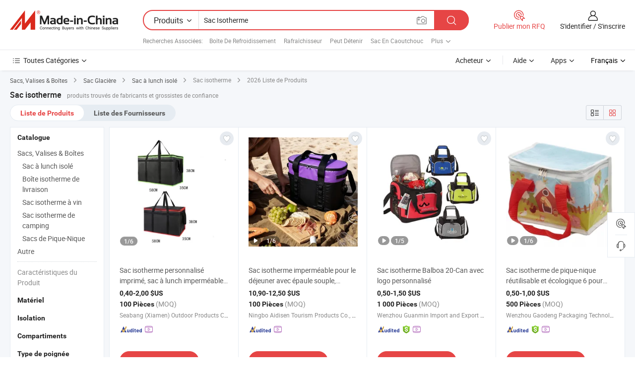

--- FILE ---
content_type: text/html;charset=UTF-8
request_url: https://fr.made-in-china.com/tag_search_product/Can-Cooler-Bag_onrnn_1.html
body_size: 50559
content:

<!DOCTYPE html>
<html
                lang="fr" >
<head>
    <meta content="text/html; charset=utf-8" http-equiv="Content-Type" />
            <base href="//fr.made-in-china.com" />
        <title>Sac isotherme de Chine, liste de produits Sac isotherme de Chine sur fr.Made-in-China.com</title>
    <meta content="Sac isotherme, Sac isotherme de la Chine, Fournisseurs, Fabricants et Grossistes de Sac isotherme" name="keywords">
        <meta content="Sac isotherme de Chine, Rechercher liste de produits de Sac isotherme de Chine et de fabricants &amp; de fournisseurs de Sac isotherme de Chine sur fr.Made-in-China.com" name="description">
<link rel="dns-prefetch" href="//www.micstatic.com">
<link rel="preconnect" href="//www.micstatic.com">
<link rel="dns-prefetch" href="//image.made-in-china.com">
<link rel="preconnect" href="//image.made-in-china.com">
<link rel="dns-prefetch" href="//pic.made-in-china.com">
<link rel="preconnect" href="//pic.made-in-china.com">
                    <link rel="preload" as="image" href="https://image.made-in-china.com/43f34j10sSNCPKUanIof/Custom-Printing-Insulated-Cooler-Bag-Waterproof-and-Reusablable-Lunch-Bag-Wine-Cooler-Bag.jpg" >
                <link rel="alternate" hreflang="de" href="https://de.made-in-china.com/tag_search_product/Can-Cooler-Bag_onrnn_1.html" />
            <link rel="alternate" hreflang="hi" href="https://hi.made-in-china.com/tag_search_product/Can-Cooler-Bag_onrnn_1.html" />
            <link rel="alternate" hreflang="ru" href="https://ru.made-in-china.com/tag_search_product/Can-Cooler-Bag_onrnn_1.html" />
            <link rel="alternate" hreflang="pt" href="https://pt.made-in-china.com/tag_search_product/Can-Cooler-Bag_onrnn_1.html" />
            <link rel="alternate" hreflang="ko" href="https://kr.made-in-china.com/tag_search_product/Can-Cooler-Bag_onrnn_1.html" />
            <link rel="alternate" hreflang="en" href="https://www.made-in-china.com/products-search/hot-china-products/Can_Cooler_Bag.html" />
            <link rel="alternate" hreflang="it" href="https://it.made-in-china.com/tag_search_product/Can-Cooler-Bag_onrnn_1.html" />
            <link rel="alternate" hreflang="fr" href="https://fr.made-in-china.com/tag_search_product/Can-Cooler-Bag_onrnn_1.html" />
            <link rel="alternate" hreflang="es" href="https://es.made-in-china.com/tag_search_product/Can-Cooler-Bag_onrnn_1.html" />
            <link rel="alternate" hreflang="sa" href="https://sa.made-in-china.com/tag_search_product/Can-Cooler-Bag_onrnn_1.html" />
            <link rel="alternate" hreflang="x-default" href="https://www.made-in-china.com/products-search/hot-china-products/Can_Cooler_Bag.html" />
            <link rel="alternate" hreflang="vi" href="https://vi.made-in-china.com/tag_search_product/Can-Cooler-Bag_onrnn_1.html" />
            <link rel="alternate" hreflang="th" href="https://th.made-in-china.com/tag_search_product/Can-Cooler-Bag_onrnn_1.html" />
            <link rel="alternate" hreflang="ja" href="https://jp.made-in-china.com/tag_search_product/Can-Cooler-Bag_onrnn_1.html" />
            <link rel="alternate" hreflang="id" href="https://id.made-in-china.com/tag_search_product/Can-Cooler-Bag_onrnn_1.html" />
            <link rel="alternate" hreflang="nl" href="https://nl.made-in-china.com/tag_search_product/Can-Cooler-Bag_onrnn_1.html" />
            <link rel="alternate" hreflang="tr" href="https://tr.made-in-china.com/tag_search_product/Can-Cooler-Bag_onrnn_1.html" />
    <link type="text/css" rel="stylesheet" href="https://www.micstatic.com/landing/www/qp/css/search-list-qp_f88bd609.css" /> <link type="text/css" rel="stylesheet" href="https://www.micstatic.com/landing/www/qp/css/refine-navigation_49434e71.css" /> <link type="text/css" rel="stylesheet" href="https://www.micstatic.com/landing/www/qp/css/qp_mlan_d9434333.css" /> 
    <link type="text/css" rel="stylesheet" href="https://www.micstatic.com/landing/www/qp/css/modules/swiper@7.0.5-bundle.min_f7b0d48b.css" /> <link rel="canonical" href="https://fr.made-in-china.com/tag_search_product/Can-Cooler-Bag_onrnn_1.html"/>
	      <link rel="next" href="https://fr.made-in-china.com/tag_search_product/Can-Cooler-Bag_onrnn_2.html"/>
                      <link rel="alternate" media="only screen and (max-width:640)" href="https://m.made-in-china.com/hot-china-products/Sac_isotherme.html">
    <style>
        body{
            min-width: 1024px;
        }
    </style>
<!-- Polyfill Code Begin --><script chaset="utf-8" type="text/javascript" src="https://www.micstatic.com/polyfill/polyfill-simplify_eb12d58d.js"></script><!-- Polyfill Code End --></head>
<body class="layout-auto gallary " probe-clarity="false" >
<input type="hidden" name="needFetchLanguageByAjax" value="false" class="J-needFetchLanguageByAjax">
    <div id="header" ></div>
<script>
    function headerMlanInit() {
        const funcName = 'headerMlan';
        const app = new window[funcName]({target: document.getElementById('header'), props: {props: {"pageType":2,"logoTitle":"Fabricants et fournisseurs","logoUrl":null,"base":{"buyerInfo":{"service":"Service","newUserGuide":"Guide du Débutant","auditReport":"Audited Suppliers' Reports","meetSuppliers":"Meet Suppliers","onlineTrading":"Secured Trading Service","buyerCenter":"Centre d'Achat","contactUs":"Nous Contacter","search":"Découvrir","prodDirectory":"Répertoire des Produits","supplierDiscover":"Supplier Discover","sourcingRequest":"Publier la Demande d'Achat","quickLinks":"Quick Links","myFavorites":"Mes Favoris","visitHistory":"Historique de Navigation","buyer":"Acheteur","blog":"Perspectives Commerciales"},"supplierInfo":{"supplier":"Fournisseur","joinAdvance":"加入高级会员","tradeServerMarket":"外贸服务市场","memberHome":"外贸e家","cloudExpo":"Smart Expo云展会","onlineTrade":"交易服务","internationalLogis":"国际物流","northAmericaBrandSailing":"北美全渠道出海","micDomesticTradeStation":"中国制造网内贸站"},"helpInfo":{"whyMic":"Why Made-in-China.com","auditSupplierWay":"Comment Auditons-nous les Fournisseurs","securePaymentWay":"Comment Sécurisons-nous les Paiements","submitComplaint":"Soumettre une plainte","contactUs":"Nous Contacter","faq":"FAQ","help":"Aide"},"appsInfo":{"downloadApp":"Téléchargez l'App!","forBuyer":"Pour l'Acheteur","forSupplier":"Pour le Fournisseur","exploreApp":"Découvrez les Remises Exclusives de l'Application","apps":"Apps"},"languages":[{"lanCode":0,"simpleName":"en","name":"English","value":"//www.made-in-china.com/products-search/hot-china-products/Can_Cooler_Bag.html","htmlLang":"en"},{"lanCode":5,"simpleName":"es","name":"Español","value":"//es.made-in-china.com/tag_search_product/Can-Cooler-Bag_onrnn_1.html","htmlLang":"es"},{"lanCode":4,"simpleName":"pt","name":"Português","value":"//pt.made-in-china.com/tag_search_product/Can-Cooler-Bag_onrnn_1.html","htmlLang":"pt"},{"lanCode":2,"simpleName":"fr","name":"Français","value":"//fr.made-in-china.com/","htmlLang":"fr"},{"lanCode":3,"simpleName":"ru","name":"Русский язык","value":"//ru.made-in-china.com/tag_search_product/Can-Cooler-Bag_onrnn_1.html","htmlLang":"ru"},{"lanCode":8,"simpleName":"it","name":"Italiano","value":"//it.made-in-china.com/tag_search_product/Can-Cooler-Bag_onrnn_1.html","htmlLang":"it"},{"lanCode":6,"simpleName":"de","name":"Deutsch","value":"//de.made-in-china.com/tag_search_product/Can-Cooler-Bag_onrnn_1.html","htmlLang":"de"},{"lanCode":7,"simpleName":"nl","name":"Nederlands","value":"//nl.made-in-china.com/tag_search_product/Can-Cooler-Bag_onrnn_1.html","htmlLang":"nl"},{"lanCode":9,"simpleName":"sa","name":"العربية","value":"//sa.made-in-china.com/tag_search_product/Can-Cooler-Bag_onrnn_1.html","htmlLang":"ar"},{"lanCode":11,"simpleName":"kr","name":"한국어","value":"//kr.made-in-china.com/tag_search_product/Can-Cooler-Bag_onrnn_1.html","htmlLang":"ko"},{"lanCode":10,"simpleName":"jp","name":"日本語","value":"//jp.made-in-china.com/tag_search_product/Can-Cooler-Bag_onrnn_1.html","htmlLang":"ja"},{"lanCode":12,"simpleName":"hi","name":"हिन्दी","value":"//hi.made-in-china.com/tag_search_product/Can-Cooler-Bag_onrnn_1.html","htmlLang":"hi"},{"lanCode":13,"simpleName":"th","name":"ภาษาไทย","value":"//th.made-in-china.com/tag_search_product/Can-Cooler-Bag_onrnn_1.html","htmlLang":"th"},{"lanCode":14,"simpleName":"tr","name":"Türkçe","value":"//tr.made-in-china.com/tag_search_product/Can-Cooler-Bag_onrnn_1.html","htmlLang":"tr"},{"lanCode":15,"simpleName":"vi","name":"Tiếng Việt","value":"//vi.made-in-china.com/tag_search_product/Can-Cooler-Bag_onrnn_1.html","htmlLang":"vi"},{"lanCode":16,"simpleName":"id","name":"Bahasa Indonesia","value":"//id.made-in-china.com/tag_search_product/Can-Cooler-Bag_onrnn_1.html","htmlLang":"id"}],"showMlan":true,"showRules":false,"rules":"Rules","language":"fr","menu":"Menu","subTitle":null,"subTitleLink":null,"stickyInfo":null},"categoryRegion":{"categories":"Toutes Catégories","categoryList":[{"name":"Agriculture & Nourriture","value":"https://fr.made-in-china.com/category1_Agriculture-Food/Agriculture-Food_usssssssss.html","catCode":"1000000000"},{"name":"Vêtement & Accessoires","value":"https://fr.made-in-china.com/category1_Apparel-Accessories/Apparel-Accessories_uussssssss.html","catCode":"1100000000"},{"name":"Arts & Métiers","value":"https://fr.made-in-china.com/category1_Arts-Crafts/Arts-Crafts_uyssssssss.html","catCode":"1200000000"},{"name":"Pièces & Accessoires d'Auto et de Moto","value":"https://fr.made-in-china.com/category1_Auto-Motorcycle-Parts-Accessories/Auto-Motorcycle-Parts-Accessories_yossssssss.html","catCode":"2900000000"},{"name":"Sacs, Valises & Boîtes","value":"https://fr.made-in-china.com/category1_Bags-Cases-Boxes/Bags-Cases-Boxes_yhssssssss.html","catCode":"2600000000"},{"name":"Produits Chimiques","value":"https://fr.made-in-china.com/category1_Chemicals/Chemicals_uissssssss.html","catCode":"1300000000"},{"name":"Produits Informatiques","value":"https://fr.made-in-china.com/category1_Computer-Products/Computer-Products_iissssssss.html","catCode":"3300000000"},{"name":"Construction & Décoration","value":"https://fr.made-in-china.com/category1_Construction-Decoration/Construction-Decoration_ugssssssss.html","catCode":"1500000000"},{"name":"Électroniques de Consommation","value":"https://fr.made-in-china.com/category1_Consumer-Electronics/Consumer-Electronics_unssssssss.html","catCode":"1400000000"},{"name":"Électricité & Électronique","value":"https://fr.made-in-china.com/category1_Electrical-Electronics/Electrical-Electronics_uhssssssss.html","catCode":"1600000000"},{"name":"Meuble","value":"https://fr.made-in-china.com/category1_Furniture/Furniture_yessssssss.html","catCode":"2700000000"},{"name":"Santé & Hygiène","value":"https://fr.made-in-china.com/category1_Health-Medicine/Health-Medicine_uessssssss.html","catCode":"1700000000"},{"name":"Équipement Industriel & Composants","value":"https://fr.made-in-china.com/category1_Industrial-Equipment-Components/Industrial-Equipment-Components_inssssssss.html","catCode":"3400000000"},{"name":"Instruments & Compteurs","value":"https://fr.made-in-china.com/category1_Instruments-Meters/Instruments-Meters_igssssssss.html","catCode":"3500000000"},{"name":"Industrie Légère & Articles d'Usage Courant","value":"https://fr.made-in-china.com/category1_Light-Industry-Daily-Use/Light-Industry-Daily-Use_urssssssss.html","catCode":"1800000000"},{"name":"Luminaire & Éclairage","value":"https://fr.made-in-china.com/category1_Lights-Lighting/Lights-Lighting_isssssssss.html","catCode":"3000000000"},{"name":"Machinerie de Fabrication & de Façonnage","value":"https://fr.made-in-china.com/category1_Manufacturing-Processing-Machinery/Manufacturing-Processing-Machinery_uossssssss.html","catCode":"1900000000"},{"name":"Métallurgie, Minéral & Énergie","value":"https://fr.made-in-china.com/category1_Metallurgy-Mineral-Energy/Metallurgy-Mineral-Energy_ysssssssss.html","catCode":"2000000000"},{"name":"Fournitures de Bureau","value":"https://fr.made-in-china.com/category1_Office-Supplies/Office-Supplies_yrssssssss.html","catCode":"2800000000"},{"name":"Emballage & Impression","value":"https://fr.made-in-china.com/category1_Packaging-Printing/Packaging-Printing_ihssssssss.html","catCode":"3600000000"},{"name":"Sécurité & Protection","value":"https://fr.made-in-china.com/category1_Security-Protection/Security-Protection_ygssssssss.html","catCode":"2500000000"},{"name":"Service","value":"https://fr.made-in-china.com/category1_Service/Service_ynssssssss.html","catCode":"2400000000"},{"name":"Sports & Loisirs","value":"https://fr.made-in-china.com/category1_Sporting-Goods-Recreation/Sporting-Goods-Recreation_iussssssss.html","catCode":"3100000000"},{"name":"Textile","value":"https://fr.made-in-china.com/category1_Textile/Textile_yussssssss.html","catCode":"2100000000"},{"name":"Outils & Quincaillerie","value":"https://fr.made-in-china.com/category1_Tools-Hardware/Tools-Hardware_iyssssssss.html","catCode":"3200000000"},{"name":"Jouets","value":"https://fr.made-in-china.com/category1_Toys/Toys_yyssssssss.html","catCode":"2200000000"},{"name":"Transport","value":"https://fr.made-in-china.com/category1_Transportation/Transportation_yissssssss.html","catCode":"2300000000"}],"more":"Plus"},"searchRegion":{"show":true,"lookingFor":"Dites-nous ce que vous recherchez...","homeUrl":"//fr.made-in-china.com","products":"Produits","suppliers":"Fournisseurs","auditedFactory":null,"uploadImage":"Télécharger une image","max20MbPerImage":"Maximum 20 Mo par image","yourRecentKeywords":"Vos Mots clés Récents","clearHistory":"Effacer l'Historique","popularSearches":"Recherches Associées","relatedSearches":"Plus","more":null,"maxSizeErrorMsg":"Le téléchargement a échoué. La taille maximale de l'image est de 20 Mo.","noNetworkErrorMsg":"Pas de connexion réseau. Veuillez vérifier vos paramètres réseau et réessayer.","uploadFailedErrorMsg":"Échec du téléchargement.Format d'image incorrect. Formats pris en charge: JPG, PNG, BMP.","relatedList":[{"word":"Bo&icirc;te De Refroidissement","adsData":"Bo&icirc;te De Refroidissement","link":"https://fr.made-in-china.com/tag_search_product/Cooler-Box_ugiyn_1.html","title":"Cooler Box"},{"word":"Rafra&icirc;chisseur","adsData":"Rafra&icirc;chisseur","link":"https://fr.made-in-china.com/tag_search_product/Can-Cooler_uueuysn_1.html","title":"Can Cooler"},{"word":"Peut D&eacute;tenir","adsData":"Peut D&eacute;tenir","link":"https://fr.made-in-china.com/tag_search_product/Can-Holder_yrirn_1.html","title":"Can Holder"},{"word":"Sac En Caoutchouc","adsData":"Sac En Caoutchouc","link":"https://fr.made-in-china.com/tag_search_product/Rubber-Bag_ygshhn_1.html","title":"Rubber Bag"},{"word":"Peut Liners","adsData":"Peut Liners","link":"https://fr.made-in-china.com/tag_search_product/Can-Liners_usigyen_1.html","title":"Can Liners"},{"word":"Joli Sac","adsData":"Joli Sac","link":"https://fr.made-in-china.com/tag_search_product/Cool-Bag_uyiisyn_1.html","title":"Cool Bag"},{"word":"Sac &Agrave; Lunch","adsData":"Sac &Agrave; Lunch","link":"https://fr.made-in-china.com/tag_search_product/Lunch-Bag_hyhoon_1.html","title":"Lunch Bag"},{"word":"Le Refroidisseur De Bouteilles","adsData":"Le Refroidisseur De Bouteilles","link":"https://fr.made-in-china.com/tag_search_product/Bottle-Cooler_iogen_1.html","title":"Bottle Cooler"},{"word":"Sac Coussin","adsData":"Sac Coussin","link":"https://fr.made-in-china.com/tag_search_product/Cushion-Bag_iereon_1.html","title":"Cushion Bag"},{"word":"Sac Isotherme De Gros","adsData":"Sac Isotherme De Gros","link":"https://fr.made-in-china.com/tag_search_product/Wholesale-Can-Cooler-Bag_gyyegonn_1.html","title":"Wholesale Can Cooler Bag"}],"relatedTitle":null,"relatedTitleLink":null,"formParams":null,"mlanFormParams":{"keyword":"Sac Isotherme","inputkeyword":"Sac Isotherme","type":null,"currentTab":null,"currentPage":null,"currentCat":null,"currentRegion":null,"currentProp":null,"submitPageUrl":null,"parentCat":null,"otherSearch":null,"currentAllCatalogCodes":null,"sgsMembership":null,"memberLevel":null,"topOrder":null,"size":null,"more":"plus","less":"less","staticUrl50":null,"staticUrl10":null,"staticUrl30":null,"condition":"0","conditionParamsList":[{"condition":"0","conditionName":null,"action":"/productSearch?keyword=#word#","searchUrl":null,"inputPlaceholder":null},{"condition":"1","conditionName":null,"action":"/companySearch?keyword=#word#","searchUrl":null,"inputPlaceholder":null}]},"enterKeywordTips":"Veuillez entrer un mot-clé au moins pour votre recherche.","openMultiSearch":false},"frequentRegion":{"rfq":{"rfq":"Publier mon RFQ","searchRfq":"Search RFQs","acquireRfqHover":"Dites-nous ce dont vous avez besoin et essayez la méthode simple pour obtenir des devis !","searchRfqHover":"Discover quality RFQs and connect with big-budget buyers"},"account":{"account":"Compte","signIn":"S'identifier","join":"S'inscrire","newUser":"Nouvel Utilisateur","joinFree":"S'inscrire","or":"Ou","socialLogin":"En cliquant sur Se connecter, S'inscrire gratuitement ou Continuer avec Facebook, Linkedin, Twitter, Google, %s, j'accepte le %sUser Agreement%s et la %sPrivacy Policy%s","message":"Messages","quotes":"Citations","orders":"Ordres","favorites":"Collection","visitHistory":"Historique de Navigation","postSourcingRequest":"Publier la Demande d'Achat","hi":"Bonjour","signOut":"Se Déconnecter","manageProduct":"Gérer les produits","editShowroom":"Modifier la salle d'exposition","username":"","userType":null,"foreignIP":true,"currentYear":2026,"userAgreement":"Accord d’Utilisateur","privacyPolicy":"Politique de Confidentialité"},"message":{"message":"Messages","signIn":"S'identifier","join":"S'inscrire","newUser":"Nouvel Utilisateur","joinFree":"S'inscrire","viewNewMsg":"Sign in to view the new messages","inquiry":"Demandes","rfq":"RFQs","awaitingPayment":"Awaiting payments","chat":"Discuter","awaitingQuotation":"En attente de devis"},"cart":{"cart":"Panier de Demande"}},"busiRegion":null,"previewRegion":null}}});
		const hoc=o=>(o.__proto__.$get=function(o){return this.$$.ctx[this.$$.props[o]]},o.__proto__.$getKeys=function(){return Object.keys(this.$$.props)},o.__proto__.$getProps=function(){return this.$get("props")},o.__proto__.$setProps=function(o){var t=this.$getKeys(),s={},p=this;t.forEach(function(o){s[o]=p.$get(o)}),s.props=Object.assign({},s.props,o),this.$set(s)},o.__proto__.$help=function(){console.log("\n            $set(props): void             | 设置props的值\n            $get(key: string): any        | 获取props指定key的值\n            $getKeys(): string[]          | 获取props所有key\n            $getProps(): any              | 获取props里key为props的值（适用nail）\n            $setProps(params: any): void  | 设置props里key为props的值（适用nail）\n            $on(ev, callback): func       | 添加事件监听，返回移除事件监听的函数\n            $destroy(): void              | 销毁组件并触发onDestroy事件\n        ")},o);
        window[`${funcName}Api`] = hoc(app);
    };
</script><script type="text/javascript" crossorigin="anonymous" onload="headerMlanInit()" src="https://www.micstatic.com/nail/pc/header-mlan_6f301846.js"></script><div class="auto-size J-auto-size">
    <input type="hidden" id="sensor_pg_v" value="st:qp,m:Sac isotherme,p:1,tp:103,stp:10301,plate:show_wd,tp:103,stp:10301,abt:null,abp:a"/>
        <input type="hidden" id="appendQueryParam" value=""/>
    <input type="hidden" id="completeProdParam" value="[&quot;fFRtxAUyazkw&quot;,&quot;dAhraoDTCVkO&quot;,&quot;XCWxeIQPLjhd&quot;,&quot;xnBrMwFcALkW&quot;,&quot;FMSxunAPbZYb&quot;,&quot;OtrUoinKHEWy&quot;,&quot;pOsGtvZFMIAK&quot;,&quot;pOPxInFMCrhs&quot;,&quot;imlpVWBCLscX&quot;,&quot;lyPENnaLOQkB&quot;,&quot;ktVpfDUxslcZ&quot;,&quot;GUeRonCxJrhy&quot;,&quot;bOstujBTrkca&quot;,&quot;CAUpJstHszcI&quot;,&quot;WrKYLypuAMVN&quot;,&quot;LZAtJUwrseaH&quot;,&quot;YwSaMqndEoUD&quot;,&quot;UNWJfoCjCAVH&quot;,&quot;PTGUyBXvbApS&quot;,&quot;JUBYLMbPguWq&quot;,&quot;UFvxQRkovfWm&quot;,&quot;XvnQHBZdyOcg&quot;,&quot;zBDQRbdJCjrX&quot;,&quot;LrgRuPlxBUVQ&quot;,&quot;ITqpzwYKgGro&quot;,&quot;VaMpEHqhsTDI&quot;,&quot;tawYTABlOGIN&quot;,&quot;xnYUcWvoXdkb&quot;,&quot;dRepKMAckhWF&quot;,&quot;yUVrfvqPbcWR&quot;]"/>
    <input type="hidden" id="prodKeyword" value="Can_Cooler_Bag"/>
    <input type="hidden" name="user_behavior_trace_id" id="user_behavior_trace_id" value="1jfbem70gf09l"/>
        <div class="page cf">
                <div itemscope itemtype="https://schema.org/BreadcrumbList" class="crumb grid">
                                                <span itemprop="itemListElement" itemscope itemtype="https://schema.org/ListItem">
                        <a itemprop="item" href="https://fr.made-in-china.com/category1_Bags-Cases-Boxes/Bags-Cases-Boxes_yhssssssss.html">
                            <span itemprop="name">Sacs, Valises &amp; Boîtes</span>
                        </a>
                        <meta itemprop="position" content="1"/>
                    </span>
                    <i class="ob-icon icon-right"></i>
                                                                                                <span itemprop="itemListElement" itemscope itemtype="https://schema.org/ListItem">
                        <a itemprop="item" href="https://fr.made-in-china.com/category23_Bags-Cases-Boxes/Cooler-Bag-Box_yhshssssss_1.html">
                            <span itemprop="name">Sac Glacière</span>
                        </a>
                        <meta itemprop="position" content="2"/>
                    </span>
                    <i class="ob-icon icon-right"></i>
                                                                                                <span itemprop="itemListElement" itemscope itemtype="https://schema.org/ListItem">
                        <a itemprop="item" href="https://fr.made-in-china.com/category23_Bags-Cases-Boxes/Insulated-Lunch-Bag_yhshsessss_1.html">
                            <span itemprop="name">Sac à lunch isolé</span>
                        </a>
                        <meta itemprop="position" content="3"/>
                    </span>
                    <i class="ob-icon icon-right"></i>
                                    <span>Sac isotherme</span>
                                        <i class="ob-icon icon-right"></i>
            <span>
                                     2026 Liste de Produits
                            </span>
        </div>
        <input id="J-strong-words" name="strong-words" type="hidden" value="{&quot;strongWordList&quot;:[&quot;Can Cooler Bag&quot;]}" />
        <input id="ads_word" name="ads_word" type="hidden" value="Sac isotherme" />
        <input type="hidden" id="qaSource" value="1">
        <input type="hidden" name="iqa-portrait" id="iqa-portrait" value="" />
        <input id="compareFromPage" name="compareFromPage" type="hidden" value="3" />
        <input id="contactUrlParam" type="hidden" value="${contactUrlParam}" />
        <input id="J-isLanding" type="hidden" value="true" />
        <div class="page-wrap search-list new-search-list cf">
                                                <div class="search-list-container main-wrap">
                <div class="main">
                    <div class="num-found">
    <h1 class="product_word">Sac isotherme</h1>
                    produits trouvés de fabricants et grossistes de confiance
        </div>
                    <div class="search-filter-bar">
                        <div class="list-tab">
                            <ul class="tab">
                                <li class="selected"><a>
                                                                            Liste de Produits
                                                                    </a></li>
                                <li>
                                                                            <a href="https://fr.made-in-china.com/manufacturers/can-cooler-bag.html">
                                            Liste des Fournisseurs
                                        </a>
                                                                    </li>
                                                                                            </ul>
                        </div>
                        <div class="view-type cf">
<input type="hidden" value="https://fr.made-in-china.com/tag_search_product/Can-Cooler-Bag_onrnn_1.html" id="firstPageUrl">
<div class="refine-sort">
    <div class="list-switch">
        <span class="text"> Voir: </span>
        <span class="list-switch-types">
                <a href="javascript:;"ads-data="t:90,md:1,c:2" onclick="if(saveViewTypeCookie){saveViewTypeCookie(1)}" ontouchstart="if(saveViewTypeCookie){saveViewTypeCookie(1)}" rel="nofollow"
                   class="list-switch-btn list-switch-btn-left unselect ">
					<i class="ob-icon icon-list"></i>
					<div class="tip arrow-bottom tip-switch-list">
                         <div class="tip-con">
                             <p class="tip-para">Vue de la Liste</p>
                         </div>
                             <span class="arrow arrow-out">
                                 <span class="arrow arrow-in"></span>
                             </span>
                     </div>
                </a>
                <a href="javascript:;" onclick="" ontouchstart="" rel="nofollow"
                   class="list-switch-btn list-switch-btn-right selected ">
					<i class="ob-icon icon-gallery"></i>
					<div class="tip arrow-bottom tip-switch-gallery">
                         <div class="tip-con">
                             <p class="tip-para">Vue de la Galerie</p>
                         </div>
                             <span class="arrow arrow-out">
                                 <span class="arrow arrow-in"></span>
                             </span>
                     </div>
                </a>
				</span>
    </div>
</div> </div>
                    </div>
                                                            <div class="search-list">
                        <div class="prod-list J-prod-list gallary ">
 <!-- topRank -->
 				<div class="list-img" data-show-type="topRank" faw-module="Search_prod_list" cz-id="">
     <div class="list-img-wrap">
         <div class="products-item">
			   <!-- 图片 -->
			               <div class="prod-img prod-img-space img-total slide-prod J-slider-prod">
				<div class="img-box swiper-container J-slider-prod-box">
					<div class="img-list swiper-wrapper prod-banner-list" ads-data="t:1,a:1,p:2,aid:cELQyASKHnid,si:1,md:3,c:2,pdid:dRepKMAckhWF,pcid:gZTGrsyKnLHi,ty:a,sw:Sac isotherme,mds:30,is_trade:1,is_sample:0,is_rushorder:0,is_3d_prod:0" faw-exposure id="banner-slider">
													    																								 																												<a rel="nofollow" class="img-wrap swiper-slide img-thumb-auto J-lazyimgs" href="//fr.made-in-china.com/co_agapeocean/product_Custom-Printing-Insulated-Cooler-Bag-Waterproof-and-Reusablable-Lunch-Bag-Wine-Cooler-Bag_yyghueoohg.html" target="_blank" ads-data="t:1,a:1,p:2,aid:cELQyASKHnid,si:1,md:3,c:2,pdid:dRepKMAckhWF,pcid:gZTGrsyKnLHi,ty:a,sw:Sac isotherme,mds:30,is_trade:1,is_sample:0,is_rushorder:0,is_3d_prod:0,st:8" >
										<div class="img-thumb-inner">
											<img class="J-firstLazyload" src="https://www.micstatic.com/common/img/space.png?_v=1768815570474" data-original="https://image.made-in-china.com/43f34j10sSNCPKUanIof/Custom-Printing-Insulated-Cooler-Bag-Waterproof-and-Reusablable-Lunch-Bag-Wine-Cooler-Bag.webp" alt="Sac isotherme personnalis&eacute; imprim&eacute;, sac &agrave; lunch imperm&eacute;able et r&eacute;utilisable, sac &agrave; vin">
										</div>
						 			</a>
																												<a rel="nofollow" class="img-wrap swiper-slide img-thumb-auto J-lazyimgs" href="//fr.made-in-china.com/co_agapeocean/product_Custom-Printing-Insulated-Cooler-Bag-Waterproof-and-Reusablable-Lunch-Bag-Wine-Cooler-Bag_yyghueoohg.html" target="_blank" ads-data="t:1,a:1,p:2,aid:cELQyASKHnid,si:1,md:3,c:2,pdid:dRepKMAckhWF,pcid:gZTGrsyKnLHi,ty:a,sw:Sac isotherme,mds:30,is_trade:1,is_sample:0,is_rushorder:0,is_3d_prod:0,st:8" >
										<div class="img-thumb-inner">
											<img src="https://www.micstatic.com/common/img/space.png?_v=1768815570474" data-original="https://image.made-in-china.com/43f34j10ZSnePmGyyDoU/Custom-Printing-Insulated-Cooler-Bag-Waterproof-and-Reusablable-Lunch-Bag-Wine-Cooler-Bag.webp" alt="Sac isotherme personnalis&eacute; imprim&eacute;, sac &agrave; lunch imperm&eacute;able et r&eacute;utilisable, sac &agrave; vin">
										</div>
						 			</a>
																												<a rel="nofollow" class="img-wrap swiper-slide img-thumb-auto J-lazyimgs" href="//fr.made-in-china.com/co_agapeocean/product_Custom-Printing-Insulated-Cooler-Bag-Waterproof-and-Reusablable-Lunch-Bag-Wine-Cooler-Bag_yyghueoohg.html" target="_blank" ads-data="t:1,a:1,p:2,aid:cELQyASKHnid,si:1,md:3,c:2,pdid:dRepKMAckhWF,pcid:gZTGrsyKnLHi,ty:a,sw:Sac isotherme,mds:30,is_trade:1,is_sample:0,is_rushorder:0,is_3d_prod:0,st:8" >
										<div class="img-thumb-inner">
											<img src="https://www.micstatic.com/common/img/space.png?_v=1768815570474" data-original="https://image.made-in-china.com/43f34j10FZOePYGRhLqf/Custom-Printing-Insulated-Cooler-Bag-Waterproof-and-Reusablable-Lunch-Bag-Wine-Cooler-Bag.webp" alt="Sac isotherme personnalis&eacute; imprim&eacute;, sac &agrave; lunch imperm&eacute;able et r&eacute;utilisable, sac &agrave; vin">
										</div>
						 			</a>
																												<a rel="nofollow" class="img-wrap swiper-slide img-thumb-auto J-lazyimgs" href="//fr.made-in-china.com/co_agapeocean/product_Custom-Printing-Insulated-Cooler-Bag-Waterproof-and-Reusablable-Lunch-Bag-Wine-Cooler-Bag_yyghueoohg.html" target="_blank" ads-data="t:1,a:1,p:2,aid:cELQyASKHnid,si:1,md:3,c:2,pdid:dRepKMAckhWF,pcid:gZTGrsyKnLHi,ty:a,sw:Sac isotherme,mds:30,is_trade:1,is_sample:0,is_rushorder:0,is_3d_prod:0,st:8" >
										<div class="img-thumb-inner">
											<img src="https://www.micstatic.com/common/img/space.png?_v=1768815570474" data-original="https://image.made-in-china.com/43f34j10FKOCLIGhADqU/Custom-Printing-Insulated-Cooler-Bag-Waterproof-and-Reusablable-Lunch-Bag-Wine-Cooler-Bag.webp" alt="Sac isotherme personnalis&eacute; imprim&eacute;, sac &agrave; lunch imperm&eacute;able et r&eacute;utilisable, sac &agrave; vin">
										</div>
						 			</a>
																												<a rel="nofollow" class="img-wrap swiper-slide img-thumb-auto J-lazyimgs" href="//fr.made-in-china.com/co_agapeocean/product_Custom-Printing-Insulated-Cooler-Bag-Waterproof-and-Reusablable-Lunch-Bag-Wine-Cooler-Bag_yyghueoohg.html" target="_blank" ads-data="t:1,a:1,p:2,aid:cELQyASKHnid,si:1,md:3,c:2,pdid:dRepKMAckhWF,pcid:gZTGrsyKnLHi,ty:a,sw:Sac isotherme,mds:30,is_trade:1,is_sample:0,is_rushorder:0,is_3d_prod:0,st:8" >
										<div class="img-thumb-inner">
											<img src="https://www.micstatic.com/common/img/space.png?_v=1768815570474" data-original="https://image.made-in-china.com/43f34j10NZOCLqUrAHof/Custom-Printing-Insulated-Cooler-Bag-Waterproof-and-Reusablable-Lunch-Bag-Wine-Cooler-Bag.webp" alt="Sac isotherme personnalis&eacute; imprim&eacute;, sac &agrave; lunch imperm&eacute;able et r&eacute;utilisable, sac &agrave; vin">
										</div>
						 			</a>
																												<a rel="nofollow" class="img-wrap swiper-slide img-thumb-auto J-lazyimgs" href="//fr.made-in-china.com/co_agapeocean/product_Custom-Printing-Insulated-Cooler-Bag-Waterproof-and-Reusablable-Lunch-Bag-Wine-Cooler-Bag_yyghueoohg.html" target="_blank" ads-data="t:1,a:1,p:2,aid:cELQyASKHnid,si:1,md:3,c:2,pdid:dRepKMAckhWF,pcid:gZTGrsyKnLHi,ty:a,sw:Sac isotherme,mds:30,is_trade:1,is_sample:0,is_rushorder:0,is_3d_prod:0,st:8" >
										<div class="img-thumb-inner">
											<img src="https://www.micstatic.com/common/img/space.png?_v=1768815570474" data-original="https://image.made-in-china.com/43f34j10FsOeLjUBkHcR/Custom-Printing-Insulated-Cooler-Bag-Waterproof-and-Reusablable-Lunch-Bag-Wine-Cooler-Bag.webp" alt="Sac isotherme personnalis&eacute; imprim&eacute;, sac &agrave; lunch imperm&eacute;able et r&eacute;utilisable, sac &agrave; vin">
										</div>
						 			</a>
																											</div>
																										<a referrerpolicy="unsafe-url" href="//fr.made-in-china.com/co_agapeocean/product_Custom-Printing-Insulated-Cooler-Bag-Waterproof-and-Reusablable-Lunch-Bag-Wine-Cooler-Bag_yyghueoohg.html" target="_blank" rel="nofollow" class="has-page swiper-page-wrap">
							<span class="page-current">1</span>/
							<span class="page-total">6</span>
						</a>
																					<a class="img-left J-slide-left" href="javascript:;"><i class="ob-icon icon-left"></i></a>
						<a class="img-right J-slide-right" href="javascript:;"><i class="ob-icon icon-right"></i></a>
				</div>
				 					 <div class="pagination J-pagination">
						 <span class="swiper-pagination-switch swiper-visible-switch swiper-active-switch"></span>
						 <span class="swiper-pagination-switch"></span>
						 <span class="swiper-pagination-switch"></span>
					 </div>
				 			 </div>
			 			 				 <a href="javascript:void(0);"
					class="prod-favorite-icon J-add2Fav"
					cz-type="prod" cz-id="dRepKMAckhWF" ads-data="st:17,pdid:dRepKMAckhWF,pcid:gZTGrsyKnLHi,is_trade:1,is_sample:0,is_rushorder:0,a:1,t:1,aid:3789514">
					 <i class="ob-icon icon-heart-f"></i>
					 <i class="ob-icon icon-heart"></i>
					 <div class="tip arrow-top tip-faverite">
						 <div class="tip-con"><p class="tip-para">Collection</p></div>
						 <span class="arrow arrow-out"><span class="arrow arrow-in"></span></span>
					 </div>
				 </a>
			 			 			 <!-- 内容 -->
			 <div id="onlineTradeAble1" style="display:none;">${product.companySearch.onlineTradeAble} ${product.productSearch.tradeFlag}</div>
             <div class="detail">
				 					 <div class="icon-list certified-logo">
					 						 </div>
				 				 				<div class="product-name-wrap
									">
					<h2 class="product-name" data-prod-tag="">
						<a title="Sac isotherme personnalis&eacute; imprim&eacute;, sac &agrave; lunch imperm&eacute;able et r&eacute;utilisable, sac &agrave; vin" href="//fr.made-in-china.com/co_agapeocean/product_Custom-Printing-Insulated-Cooler-Bag-Waterproof-and-Reusablable-Lunch-Bag-Wine-Cooler-Bag_yyghueoohg.html" target="_blank" ads-data="t:1,a:1,p:2,aid:cELQyASKHnid,si:1,md:3,c:2,pdid:dRepKMAckhWF,pcid:gZTGrsyKnLHi,ty:a,sw:Sac isotherme,mds:30,is_trade:1,is_sample:0,is_rushorder:0,is_3d_prod:0,st:2" >
															Sac isotherme personnalis&eacute; imprim&eacute;, sac &agrave; lunch imperm&eacute;able et r&eacute;utilisable, sac &agrave; vin
													</a>
					</h2>
																			</div>
				 <div class="product-property">
					 						 							 <div class="ellipsis attr-item J-faketitle"><span
									 class="attribute"><strong class="price"><span>0,40</span>-<span>2,00</span> $US</strong></span>
							 </div>
						 						 							 <div class="ellipsis attr-item J-faketitle"><span
									 class="attribute"><strong>100 Pi&egrave;ces</strong> </span> <span class="moq-text">(MOQ)</span>
							 </div>
						 					 				 </div>
				 				 <div class="company-info">
					 <div class="company-name ellipsis">
						 <a href="https://fr.made-in-china.com/co_agapeocean/"
						 							 								 title="Seabang (Xiamen) Outdoor Products Co., Ltd." target="_blank"
								 ads-data="t:1,a:1,p:2,aid:cELQyASKHnid,si:1,md:3,c:2,pdid:dRepKMAckhWF,pcid:gZTGrsyKnLHi,ty:a,sw:Sac isotherme,mds:30,is_trade:1,is_sample:0,is_rushorder:0,is_3d_prod:0,st:3"
								 class="compnay-name"><span>Seabang (Xiamen) Outdoor Products Co., Ltd.</span></a>
						 <i class="ob-icon icon-right"></i>
						 <div class="company-name-popup">
							 <div class="name-block">
								 <a href="https://fr.made-in-china.com/co_agapeocean/"
								 									 														   title="Seabang (Xiamen) Outdoor Products Co., Ltd." target="_blank"
														   ads-data="t:1,a:1,p:2,aid:cELQyASKHnid,si:1,md:3,c:2,pdid:dRepKMAckhWF,pcid:gZTGrsyKnLHi,ty:a,sw:Sac isotherme,mds:30,is_trade:1,is_sample:0,is_rushorder:0,is_3d_prod:0,st:3"
														   class="compnay-name J-compnay-name"><span>Seabang (Xiamen) Outdoor Products Co., Ltd.</span></a>
							 </div>
							 <div class="auth-block">
								 <ul class="auth-block-list">
									 										 <li class="cs-level-info">
											 												 <img class="auth-icon"
													  src='https://www.micstatic.com/common/img/icon/gold-member.png?_v=1768815570474'
													  srcset='https://www.micstatic.com/common/img/icon/gold_member_32.png?_v=1768815570474 2x, https://www.micstatic.com/common/img/icon/gold_member_16.png?_v=1768815570474 1x'
													  alt="China Supplier - Gold Member"> Membre d'Or
											 											 										 </li>
										 											 <li class="as-info as-logo"
												 data-title="Audité par une agence d'inspection indépendante">
												 <img class="auth-icon" src="https://www.micstatic.com/common/img/icon-new/as-short.png?_v=1768815570474"
													  alt="Fournisseur Audité" />Fournisseur Audité
											 </li>
									 <li class="company-address-info">
										 <i class="ob-icon icon-coordinate"></i>
										 Fujian
									 </li>
								 </ul>
							 </div>
							 <div class="block-divider"></div>
							 <div class="other-block">
								 <ul>
									 <li>
										 <h2 class="business-type-info"></h2>
									 </li>
									 									 								 </ul>
							 </div>
						 </div>
					 </div>
					 <div class="auth-list">
						 							 								 <div class="auth">
									 <a rel="nofollow" target="_blank" href="https://fr.made-in-china.com/co_agapeocean/company_info.html" ads-data="t:1,a:1,p:2,aid:cELQyASKHnid,si:1,md:3,c:2,pdid:dRepKMAckhWF,pcid:gZTGrsyKnLHi,ty:a,sw:Sac isotherme,mds:30,is_trade:1,is_sample:0,is_rushorder:0,is_3d_prod:0,st:4">
										<span class="left_2 as-logo" data-title="Audité par une agence d'inspection indépendante">
											<img class="auth-icon ico-audited" src="https://www.micstatic.com/common/img/icon-new/as_32.png" alt="Fournisseur Audité" />
										</span>
									 </a>
								 </div>
							 							 								 									 <div class="auth auth-video">
										 <a href="//fr.made-in-china.com/video-channel/agapeocean_dRepKMAckhWF_Sac-isotherme-personnalis-imprim-sac-lunch-imperm-able-et-r-utilisable-sac-vin.html" target="_blank"
											ads-data="t:1,a:1,p:2,aid:cELQyASKHnid,si:1,md:3,c:2,pdid:dRepKMAckhWF,pcid:gZTGrsyKnLHi,ty:a,sw:Sac isotherme,mds:30,is_trade:1,is_sample:0,is_rushorder:0,is_3d_prod:015,st:15"><img class="auth-icon"
																					  src='https://www.micstatic.com/common/img/logo/video_d4fb84a2.svg'
																					  alt="Voir la vidéo et l'image plus grandes"></a>
										 <div class="tip arrow-bottom tip-video">
											 <div class="tip-con">
												 <p class="tip-para">Voir la vidéo et l'image plus grandes</p>
											 </div>
											 <span class="arrow arrow-out">
													<span class="arrow arrow-in"></span>
												</span>
										 </div>
									 </div>
								 							 						 						 					 </div>
				 </div>
			 </div>
			 			 <div class="product-btn">
				 				 																	<a fun-inquiry-product
						   href="
						 								https://www.made-in-china.com/sendInquiry/prod_dRepKMAckhWF_gZTGrsyKnLHi.html?plant=fr&from=search&type=cs&target=prod&word=Sac+isotherme&smode=pc
						   						"
						   target="_blank" rel="nofollow" ads-data="t:1,a:1,p:2,aid:cELQyASKHnid,si:1,md:3,c:2,pdid:dRepKMAckhWF,pcid:gZTGrsyKnLHi,ty:a,sw:Sac isotherme,mds:30,is_trade:1,is_sample:0,is_rushorder:0,is_3d_prod:0,st:5" class="btn btn-main btn-small">
							<span class="btn-main-text">Contacter</span>
						</a>
						<input type="hidden" value="">
									 				 <span class="inquiry-action">
					 						 							 							 								 <b class="tm3_chat_status" lan="fr" ads-data="t:1,a:1,p:2,aid:cELQyASKHnid,si:1,md:3,c:2,pdid:dRepKMAckhWF,pcid:gZTGrsyKnLHi,ty:a,sw:Sac isotherme,mds:30,is_trade:1,is_sample:0,is_rushorder:0,is_3d_prod:0,st:13"
									dataId="gZTGrsyKnLHi_dRepKMAckhWF_1"
									inquiry="https://www.made-in-china.com/sendInquiry/prod_dRepKMAckhWF_gZTGrsyKnLHi.html?plant=fr&from=search&type=cs&target=prod&word=Sac+isotherme&smode=pc"
									processor="chat" cid="gZTGrsyKnLHi"
									style="display:none"></b>
					 					 					 					             </span>
				 			 </div>
		 </div>
	 </div>
</div >
						<div class="list-img" data-show-type="topRank" faw-module="Search_prod_list" cz-id="">
     <div class="list-img-wrap">
         <div class="products-item">
			   <!-- 图片 -->
			               <div class="prod-img prod-img-space img-total slide-prod J-slider-prod">
				<div class="img-box swiper-container J-slider-prod-box">
					<div class="img-list swiper-wrapper prod-banner-list" ads-data="t:1,a:2,p:2,aid:JxPEHsXvVQIU,si:1,md:3,c:2,pdid:yUVrfvqPbcWR,pcid:rFVGESyHngiB,ty:a,sw:Sac isotherme,mds:30,is_trade:1,is_sample:0,is_rushorder:0,is_3d_prod:0" faw-exposure id="banner-slider">
													    																								 																												<a rel="nofollow" class="img-wrap swiper-slide img-thumb-auto J-lazyimgs" href="//fr.made-in-china.com/co_nbaidisen/product_OEM-ODM-Accept-Logo-Soft-Shoulder-Insulated-Lunch-Waterproof-Cooler-Bag_yygghuyreg.html" target="_blank" ads-data="t:1,a:2,p:2,aid:JxPEHsXvVQIU,si:1,md:3,c:2,pdid:yUVrfvqPbcWR,pcid:rFVGESyHngiB,ty:a,sw:Sac isotherme,mds:30,is_trade:1,is_sample:0,is_rushorder:0,is_3d_prod:0,st:8" >
										<div class="img-thumb-inner">
											<img class="J-firstLazyload" src="https://www.micstatic.com/common/img/space.png?_v=1768815570474" data-original="https://image.made-in-china.com/43f34j10TZQezmCDnAqU/OEM-ODM-Accept-Logo-Soft-Shoulder-Insulated-Lunch-Waterproof-Cooler-Bag.webp" alt="Sac isotherme imperm&eacute;able pour le d&eacute;jeuner avec &eacute;paule souple, acceptant le logo OEM/ODM">
										</div>
						 			</a>
																												<a rel="nofollow" class="img-wrap swiper-slide img-thumb-auto J-lazyimgs" href="//fr.made-in-china.com/co_nbaidisen/product_OEM-ODM-Accept-Logo-Soft-Shoulder-Insulated-Lunch-Waterproof-Cooler-Bag_yygghuyreg.html" target="_blank" ads-data="t:1,a:2,p:2,aid:JxPEHsXvVQIU,si:1,md:3,c:2,pdid:yUVrfvqPbcWR,pcid:rFVGESyHngiB,ty:a,sw:Sac isotherme,mds:30,is_trade:1,is_sample:0,is_rushorder:0,is_3d_prod:0,st:8" >
										<div class="img-thumb-inner">
											<img src="https://www.micstatic.com/common/img/space.png?_v=1768815570474" data-original="https://image.made-in-china.com/43f34j10UZaeuYvMhdbR/OEM-ODM-Accept-Logo-Soft-Shoulder-Insulated-Lunch-Waterproof-Cooler-Bag.webp" alt="Sac isotherme imperm&eacute;able pour le d&eacute;jeuner avec &eacute;paule souple, acceptant le logo OEM/ODM">
										</div>
						 			</a>
																												<a rel="nofollow" class="img-wrap swiper-slide img-thumb-auto J-lazyimgs" href="//fr.made-in-china.com/co_nbaidisen/product_OEM-ODM-Accept-Logo-Soft-Shoulder-Insulated-Lunch-Waterproof-Cooler-Bag_yygghuyreg.html" target="_blank" ads-data="t:1,a:2,p:2,aid:JxPEHsXvVQIU,si:1,md:3,c:2,pdid:yUVrfvqPbcWR,pcid:rFVGESyHngiB,ty:a,sw:Sac isotherme,mds:30,is_trade:1,is_sample:0,is_rushorder:0,is_3d_prod:0,st:8" >
										<div class="img-thumb-inner">
											<img src="https://www.micstatic.com/common/img/space.png?_v=1768815570474" data-original="https://image.made-in-china.com/43f34j10YjtepLMJAwcf/OEM-ODM-Accept-Logo-Soft-Shoulder-Insulated-Lunch-Waterproof-Cooler-Bag.webp" alt="Sac isotherme imperm&eacute;able pour le d&eacute;jeuner avec &eacute;paule souple, acceptant le logo OEM/ODM">
										</div>
						 			</a>
																												<a rel="nofollow" class="img-wrap swiper-slide img-thumb-auto J-lazyimgs" href="//fr.made-in-china.com/co_nbaidisen/product_OEM-ODM-Accept-Logo-Soft-Shoulder-Insulated-Lunch-Waterproof-Cooler-Bag_yygghuyreg.html" target="_blank" ads-data="t:1,a:2,p:2,aid:JxPEHsXvVQIU,si:1,md:3,c:2,pdid:yUVrfvqPbcWR,pcid:rFVGESyHngiB,ty:a,sw:Sac isotherme,mds:30,is_trade:1,is_sample:0,is_rushorder:0,is_3d_prod:0,st:8" >
										<div class="img-thumb-inner">
											<img src="https://www.micstatic.com/common/img/space.png?_v=1768815570474" data-original="https://image.made-in-china.com/43f34j10USQvgbBZAJkG/OEM-ODM-Accept-Logo-Soft-Shoulder-Insulated-Lunch-Waterproof-Cooler-Bag.webp" alt="Sac isotherme imperm&eacute;able pour le d&eacute;jeuner avec &eacute;paule souple, acceptant le logo OEM/ODM">
										</div>
						 			</a>
																												<a rel="nofollow" class="img-wrap swiper-slide img-thumb-auto J-lazyimgs" href="//fr.made-in-china.com/co_nbaidisen/product_OEM-ODM-Accept-Logo-Soft-Shoulder-Insulated-Lunch-Waterproof-Cooler-Bag_yygghuyreg.html" target="_blank" ads-data="t:1,a:2,p:2,aid:JxPEHsXvVQIU,si:1,md:3,c:2,pdid:yUVrfvqPbcWR,pcid:rFVGESyHngiB,ty:a,sw:Sac isotherme,mds:30,is_trade:1,is_sample:0,is_rushorder:0,is_3d_prod:0,st:8" >
										<div class="img-thumb-inner">
											<img src="https://www.micstatic.com/common/img/space.png?_v=1768815570474" data-original="https://image.made-in-china.com/43f34j10UjaBrZeEhJkY/OEM-ODM-Accept-Logo-Soft-Shoulder-Insulated-Lunch-Waterproof-Cooler-Bag.webp" alt="Sac isotherme imperm&eacute;able pour le d&eacute;jeuner avec &eacute;paule souple, acceptant le logo OEM/ODM">
										</div>
						 			</a>
																												<a rel="nofollow" class="img-wrap swiper-slide img-thumb-auto J-lazyimgs" href="//fr.made-in-china.com/co_nbaidisen/product_OEM-ODM-Accept-Logo-Soft-Shoulder-Insulated-Lunch-Waterproof-Cooler-Bag_yygghuyreg.html" target="_blank" ads-data="t:1,a:2,p:2,aid:JxPEHsXvVQIU,si:1,md:3,c:2,pdid:yUVrfvqPbcWR,pcid:rFVGESyHngiB,ty:a,sw:Sac isotherme,mds:30,is_trade:1,is_sample:0,is_rushorder:0,is_3d_prod:0,st:8" >
										<div class="img-thumb-inner">
											<img src="https://www.micstatic.com/common/img/space.png?_v=1768815570474" data-original="https://image.made-in-china.com/43f34j10RKEMudCsLJcU/OEM-ODM-Accept-Logo-Soft-Shoulder-Insulated-Lunch-Waterproof-Cooler-Bag.webp" alt="Sac isotherme imperm&eacute;able pour le d&eacute;jeuner avec &eacute;paule souple, acceptant le logo OEM/ODM">
										</div>
						 			</a>
																											</div>
																<a href="//fr.made-in-china.com/co_nbaidisen/product_OEM-ODM-Accept-Logo-Soft-Shoulder-Insulated-Lunch-Waterproof-Cooler-Bag_yygghuyreg.html#slideVideo" target="_blank" rel="nofollow"
						   class="has-icon has-video-icon"><img src="https://www.micstatic.com/landing/www/qp/img/video_456aa956.svg" alt="Vidéo"/></a>
																					<a referrerpolicy="unsafe-url" href="//fr.made-in-china.com/co_nbaidisen/product_OEM-ODM-Accept-Logo-Soft-Shoulder-Insulated-Lunch-Waterproof-Cooler-Bag_yygghuyreg.html" target="_blank" rel="nofollow" class="has-page swiper-page-wrap">
							<span class="page-current">1</span>/
							<span class="page-total">6</span>
						</a>
																					<a class="img-left J-slide-left" href="javascript:;"><i class="ob-icon icon-left"></i></a>
						<a class="img-right J-slide-right" href="javascript:;"><i class="ob-icon icon-right"></i></a>
				</div>
				 					 <div class="pagination J-pagination">
						 <span class="swiper-pagination-switch swiper-visible-switch swiper-active-switch"></span>
						 <span class="swiper-pagination-switch"></span>
						 <span class="swiper-pagination-switch"></span>
					 </div>
				 			 </div>
			 			 				 <a href="javascript:void(0);"
					class="prod-favorite-icon J-add2Fav"
					cz-type="prod" cz-id="yUVrfvqPbcWR" ads-data="st:17,pdid:yUVrfvqPbcWR,pcid:rFVGESyHngiB,is_trade:1,is_sample:0,is_rushorder:0,a:2,t:1,aid:3742084">
					 <i class="ob-icon icon-heart-f"></i>
					 <i class="ob-icon icon-heart"></i>
					 <div class="tip arrow-top tip-faverite">
						 <div class="tip-con"><p class="tip-para">Collection</p></div>
						 <span class="arrow arrow-out"><span class="arrow arrow-in"></span></span>
					 </div>
				 </a>
			 			 			 <!-- 内容 -->
			 <div id="onlineTradeAble1" style="display:none;">${product.companySearch.onlineTradeAble} ${product.productSearch.tradeFlag}</div>
             <div class="detail">
				 					 <div class="icon-list certified-logo">
					 						 </div>
				 				 				<div class="product-name-wrap
									">
					<h2 class="product-name" data-prod-tag="">
						<a title="Sac isotherme imperm&eacute;able pour le d&eacute;jeuner avec &eacute;paule souple, acceptant le logo OEM/ODM" href="//fr.made-in-china.com/co_nbaidisen/product_OEM-ODM-Accept-Logo-Soft-Shoulder-Insulated-Lunch-Waterproof-Cooler-Bag_yygghuyreg.html" target="_blank" ads-data="t:1,a:2,p:2,aid:JxPEHsXvVQIU,si:1,md:3,c:2,pdid:yUVrfvqPbcWR,pcid:rFVGESyHngiB,ty:a,sw:Sac isotherme,mds:30,is_trade:1,is_sample:0,is_rushorder:0,is_3d_prod:0,st:2" >
															Sac isotherme imperm&eacute;able pour le d&eacute;jeuner avec &eacute;paule souple, acceptant le logo OEM/ODM
													</a>
					</h2>
																			</div>
				 <div class="product-property">
					 						 							 <div class="ellipsis attr-item J-faketitle"><span
									 class="attribute"><strong class="price"><span>10,90</span>-<span>12,50</span> $US</strong></span>
							 </div>
						 						 							 <div class="ellipsis attr-item J-faketitle"><span
									 class="attribute"><strong>100 Pi&egrave;ces</strong> </span> <span class="moq-text">(MOQ)</span>
							 </div>
						 					 				 </div>
				 				 <div class="company-info">
					 <div class="company-name ellipsis">
						 <a href="https://fr.made-in-china.com/co_nbaidisen/"
						 							 								 title="Ningbo Aidisen Tourism Products Co., Ltd" target="_blank"
								 ads-data="t:1,a:2,p:2,aid:JxPEHsXvVQIU,si:1,md:3,c:2,pdid:yUVrfvqPbcWR,pcid:rFVGESyHngiB,ty:a,sw:Sac isotherme,mds:30,is_trade:1,is_sample:0,is_rushorder:0,is_3d_prod:0,st:3"
								 class="compnay-name"><span>Ningbo Aidisen Tourism Products Co., Ltd</span></a>
						 <i class="ob-icon icon-right"></i>
						 <div class="company-name-popup">
							 <div class="name-block">
								 <a href="https://fr.made-in-china.com/co_nbaidisen/"
								 									 														   title="Ningbo Aidisen Tourism Products Co., Ltd" target="_blank"
														   ads-data="t:1,a:2,p:2,aid:JxPEHsXvVQIU,si:1,md:3,c:2,pdid:yUVrfvqPbcWR,pcid:rFVGESyHngiB,ty:a,sw:Sac isotherme,mds:30,is_trade:1,is_sample:0,is_rushorder:0,is_3d_prod:0,st:3"
														   class="compnay-name J-compnay-name"><span>Ningbo Aidisen Tourism Products Co., Ltd</span></a>
							 </div>
							 <div class="auth-block">
								 <ul class="auth-block-list">
									 										 <li class="cs-level-info">
											 											 												 <img class="auth-icon"
													  src='https://www.micstatic.com/common/img/icon/diamond_member_16.png?_v=1768815570474'
													  srcset='https://www.micstatic.com/common/img/icon/diamond_member_32.png?_v=1768815570474 2x, https://www.micstatic.com/common/img/icon/diamond_member_16.png?_v=1768815570474 1x'
													  alt="China Supplier - Diamond Member"> Membre Diamant
											 										 </li>
										 											 <li class="as-info as-logo"
												 data-title="Audité par une agence d'inspection indépendante">
												 <img class="auth-icon" src="https://www.micstatic.com/common/img/icon-new/as-short.png?_v=1768815570474"
													  alt="Fournisseur Audité" />Fournisseur Audité
											 </li>
									 <li class="company-address-info">
										 <i class="ob-icon icon-coordinate"></i>
										 Zhejiang
									 </li>
								 </ul>
							 </div>
							 <div class="block-divider"></div>
							 <div class="other-block">
								 <ul>
									 <li>
										 <h2 class="business-type-info"></h2>
									 </li>
									 									 										 <li class="management-certification-info"
											 title="ISO9001:2015">ISO9001:2015</li>
									 								 </ul>
							 </div>
						 </div>
					 </div>
					 <div class="auth-list">
						 							 								 <div class="auth">
									 <a rel="nofollow" target="_blank" href="https://fr.made-in-china.com/co_nbaidisen/company_info.html" ads-data="t:1,a:2,p:2,aid:JxPEHsXvVQIU,si:1,md:3,c:2,pdid:yUVrfvqPbcWR,pcid:rFVGESyHngiB,ty:a,sw:Sac isotherme,mds:30,is_trade:1,is_sample:0,is_rushorder:0,is_3d_prod:0,st:4">
										<span class="left_2 as-logo" data-title="Audité par une agence d'inspection indépendante">
											<img class="auth-icon ico-audited" src="https://www.micstatic.com/common/img/icon-new/as_32.png" alt="Fournisseur Audité" />
										</span>
									 </a>
								 </div>
							 							 								 									 <div class="auth auth-video">
										 <a href="//fr.made-in-china.com/video-channel/nbaidisen_yUVrfvqPbcWR_Sac-isotherme-imperm-able-pour-le-d-jeuner-avec-paule-souple-acceptant-le-logo-OEM-ODM.html" target="_blank"
											ads-data="t:1,a:2,p:2,aid:JxPEHsXvVQIU,si:1,md:3,c:2,pdid:yUVrfvqPbcWR,pcid:rFVGESyHngiB,ty:a,sw:Sac isotherme,mds:30,is_trade:1,is_sample:0,is_rushorder:0,is_3d_prod:015,st:15"><img class="auth-icon"
																					  src='https://www.micstatic.com/common/img/logo/video_d4fb84a2.svg'
																					  alt="Voir la vidéo et l'image plus grandes"></a>
										 <div class="tip arrow-bottom tip-video">
											 <div class="tip-con">
												 <p class="tip-para">Voir la vidéo et l'image plus grandes</p>
											 </div>
											 <span class="arrow arrow-out">
													<span class="arrow arrow-in"></span>
												</span>
										 </div>
									 </div>
								 							 						 						 					 </div>
				 </div>
			 </div>
			 			 <div class="product-btn">
				 				 																	<a fun-inquiry-product
						   href="
						 								https://www.made-in-china.com/sendInquiry/prod_yUVrfvqPbcWR_rFVGESyHngiB.html?plant=fr&from=search&type=cs&target=prod&word=Sac+isotherme&smode=pc
						   						"
						   target="_blank" rel="nofollow" ads-data="t:1,a:2,p:2,aid:JxPEHsXvVQIU,si:1,md:3,c:2,pdid:yUVrfvqPbcWR,pcid:rFVGESyHngiB,ty:a,sw:Sac isotherme,mds:30,is_trade:1,is_sample:0,is_rushorder:0,is_3d_prod:0,st:5" class="btn btn-main btn-small">
							<span class="btn-main-text">Contacter</span>
						</a>
						<input type="hidden" value="">
									 				 <span class="inquiry-action">
					 						 							 							 								 <b class="tm3_chat_status" lan="fr" ads-data="t:1,a:2,p:2,aid:JxPEHsXvVQIU,si:1,md:3,c:2,pdid:yUVrfvqPbcWR,pcid:rFVGESyHngiB,ty:a,sw:Sac isotherme,mds:30,is_trade:1,is_sample:0,is_rushorder:0,is_3d_prod:0,st:13"
									dataId="rFVGESyHngiB_yUVrfvqPbcWR_1"
									inquiry="https://www.made-in-china.com/sendInquiry/prod_yUVrfvqPbcWR_rFVGESyHngiB.html?plant=fr&from=search&type=cs&target=prod&word=Sac+isotherme&smode=pc"
									processor="chat" cid="rFVGESyHngiB"
									style="display:none"></b>
					 					 					 					             </span>
				 			 </div>
		 </div>
	 </div>
</div >
<!-- product -->
<div class="list-img" id="product-div1" data-show-type="interstAd" faw-module="Search_prod_list" cz-id="fFRtxAUyazkw">
     <div class="list-img-wrap">
         <div class="products-item">
             <!-- 图片 -->
			               <div class="prod-img prod-img-space img-total slide-prod J-slider-prod">
                 <div class="img-box swiper-container J-slider-prod-box">
					<div class="img-list swiper-wrapper prod-banner-list" ads-data="t:6,aid:,flx_deliv_tp:comb,ads_tp:,abt:,abp:a,srv_id:,si:1,md:3,pdid:fFRtxAUyazkw,ps:,a:3,mds:30,c:2,is_trade:1,is_sample:1,is_rushorder:0,pcid:UoZmwMzAXhYH,pa:,is_3d_prod:0" faw-exposure id="banner-slider">
																													 																																			<a rel="nofollow" class="img-wrap swiper-slide img-thumb-auto J-lazyimgs" referrerpolicy="unsafe-url" href="https://fr.made-in-china.com/co_successpromo/product_Balboa-20-Can-Cooler-Bag-with-Custom-Logo_uoiyysouug.html" target="_blank" ads-data="t:6,aid:,flx_deliv_tp:comb,ads_tp:,abt:,abp:a,srv_id:,ads_srv_tp:,isrec:,recu:,recv:,si:1,md:3,pdid:fFRtxAUyazkw,ps:,a:3,mds:30,c:2,pcid:UoZmwMzAXhYH,st:8,is_trade:1,is_sample:1,is_rushorder:0,pa:8,is_3d_prod:0">
										<div class="img-thumb-inner">
												<img class="J-firstLazyload" src="https://www.micstatic.com/common/img/space.png?_v=1768815570474" data-original="https://image.made-in-china.com/391f0j00kvTWQAtnHqbf/Sac-isotherme-Balboa-20-Can-avec-logo-personnalis-.webp" alt="Sac isotherme Balboa 20-Can avec logo personnalis&eacute;">
										</div>
						 			</a>
																																												<a rel="nofollow" class="img-wrap swiper-slide img-thumb-auto J-lazyimgs" referrerpolicy="unsafe-url" href="https://fr.made-in-china.com/co_successpromo/product_Balboa-20-Can-Cooler-Bag-with-Custom-Logo_uoiyysouug.html" target="_blank" ads-data="t:6,aid:,flx_deliv_tp:comb,ads_tp:,abt:,abp:a,srv_id:,ads_srv_tp:,isrec:,recu:,recv:,si:1,md:3,pdid:fFRtxAUyazkw,ps:,a:3,mds:30,c:2,pcid:UoZmwMzAXhYH,st:8,is_trade:1,is_sample:1,is_rushorder:0,pa:8,is_3d_prod:0">
										<div class="img-thumb-inner">
												<img src="https://www.micstatic.com/common/img/space.png?_v=1768815570474" data-original="https://image.made-in-china.com/391f0j00BeEWTUQhukbG/Sac-isotherme-Balboa-20-Can-avec-logo-personnalis-.webp" alt="Sac isotherme Balboa 20-Can avec logo personnalis&eacute;">
										</div>
						 			</a>
																																												<a rel="nofollow" class="img-wrap swiper-slide img-thumb-auto J-lazyimgs" referrerpolicy="unsafe-url" href="https://fr.made-in-china.com/co_successpromo/product_Balboa-20-Can-Cooler-Bag-with-Custom-Logo_uoiyysouug.html" target="_blank" ads-data="t:6,aid:,flx_deliv_tp:comb,ads_tp:,abt:,abp:a,srv_id:,ads_srv_tp:,isrec:,recu:,recv:,si:1,md:3,pdid:fFRtxAUyazkw,ps:,a:3,mds:30,c:2,pcid:UoZmwMzAXhYH,st:8,is_trade:1,is_sample:1,is_rushorder:0,pa:8,is_3d_prod:0">
										<div class="img-thumb-inner">
												<img src="https://www.micstatic.com/common/img/space.png?_v=1768815570474" data-original="https://image.made-in-china.com/391f0j00CBEVTItrucbU/Sac-isotherme-Balboa-20-Can-avec-logo-personnalis-.webp" alt="Sac isotherme Balboa 20-Can avec logo personnalis&eacute;">
										</div>
						 			</a>
																																												<a rel="nofollow" class="img-wrap swiper-slide img-thumb-auto J-lazyimgs" referrerpolicy="unsafe-url" href="https://fr.made-in-china.com/co_successpromo/product_Balboa-20-Can-Cooler-Bag-with-Custom-Logo_uoiyysouug.html" target="_blank" ads-data="t:6,aid:,flx_deliv_tp:comb,ads_tp:,abt:,abp:a,srv_id:,ads_srv_tp:,isrec:,recu:,recv:,si:1,md:3,pdid:fFRtxAUyazkw,ps:,a:3,mds:30,c:2,pcid:UoZmwMzAXhYH,st:8,is_trade:1,is_sample:1,is_rushorder:0,pa:8,is_3d_prod:0">
										<div class="img-thumb-inner">
												<img src="https://www.micstatic.com/common/img/space.png?_v=1768815570474" data-original="https://image.made-in-china.com/391f0j00CvaWQktBOcbR/Sac-isotherme-Balboa-20-Can-avec-logo-personnalis-.webp" alt="Sac isotherme Balboa 20-Can avec logo personnalis&eacute;">
										</div>
						 			</a>
																																												<a rel="nofollow" class="img-wrap swiper-slide img-thumb-auto J-lazyimgs" referrerpolicy="unsafe-url" href="https://fr.made-in-china.com/co_successpromo/product_Balboa-20-Can-Cooler-Bag-with-Custom-Logo_uoiyysouug.html" target="_blank" ads-data="t:6,aid:,flx_deliv_tp:comb,ads_tp:,abt:,abp:a,srv_id:,ads_srv_tp:,isrec:,recu:,recv:,si:1,md:3,pdid:fFRtxAUyazkw,ps:,a:3,mds:30,c:2,pcid:UoZmwMzAXhYH,st:8,is_trade:1,is_sample:1,is_rushorder:0,pa:8,is_3d_prod:0">
										<div class="img-thumb-inner">
												<img src="https://www.micstatic.com/common/img/space.png?_v=1768815570474" data-original="https://image.made-in-china.com/391f0j00BMaWEKQtVbkU/Sac-isotherme-Balboa-20-Can-avec-logo-personnalis-.webp" alt="Sac isotherme Balboa 20-Can avec logo personnalis&eacute;">
										</div>
						 			</a>
																																													</div>
					 					 						 <a referrerpolicy="unsafe-url" href="https://fr.made-in-china.com/co_successpromo/product_Balboa-20-Can-Cooler-Bag-with-Custom-Logo_uoiyysouug.html#slideVideo" target="_blank" rel="nofollow"
							class="has-icon has-video-icon"><img src="https://www.micstatic.com/landing/www/qp/img/video_456aa956.svg" alt="Vidéo"/></a>
					 					 					 						 <a referrerpolicy="unsafe-url" href="https://fr.made-in-china.com/co_successpromo/product_Balboa-20-Can-Cooler-Bag-with-Custom-Logo_uoiyysouug.html" target="_blank" rel="nofollow" class="has-page swiper-page-wrap">
							 <span class="page-current">1</span>/
							 <span class="page-total">5</span>
						 </a>
					 					 					 						 <a class="img-left J-slide-left" href="javascript:;"><i class="ob-icon icon-left"></i></a>
						 <a class="img-right J-slide-right" href="javascript:;"><i class="ob-icon icon-right"></i></a>
					 				 </div>
				 					 <div class="pagination J-pagination">
						 <span class="swiper-pagination-switch swiper-visible-switch swiper-active-switch"></span>
						 <span class="swiper-pagination-switch"></span>
						 <span class="swiper-pagination-switch"></span>
					 </div>
				 			 </div>
			 			 				 <a href="javascript:void(0);"
					class="prod-favorite-icon J-add2Fav" cz-type="prod"
					cz-id="fFRtxAUyazkw" ads-data="st:17,pdid:fFRtxAUyazkw,pcid:UoZmwMzAXhYH,is_trade:1,is_sample:1,is_rushorder:0,a:3">
					 <i class="ob-icon icon-heart-f"></i>
					 <i class="ob-icon icon-heart"></i>
					 <div class="tip arrow-top tip-faverite">
						 <div class="tip-con"><p class="tip-para">Collection</p></div>
						 <span class="arrow arrow-out"><span class="arrow arrow-in"></span></span>
					 </div>
				 </a>
			                 <!-- 内容 -->
			 <div id="onlineTradeAble3" style="display:none;">true 1</div>
             <div class="detail">
				 				 <input type="hidden" name="mainProdValue" value="3"/>
				 				 <div class="icon-list certified-logo">
				 					 </div>
				 				 <div class="product-name-wrap
 									">
					 <h2 class="product-name" data-prod-tag="">
						 <a title="Sac isotherme Balboa 20-Can avec logo personnalisé" referrerpolicy="unsafe-url" href="https://fr.made-in-china.com/co_successpromo/product_Balboa-20-Can-Cooler-Bag-with-Custom-Logo_uoiyysouug.html" target="_blank" ads-data="t:6,aid:,flx_deliv_tp:comb,ads_tp:,abt:,abp:a,srv_id:,ads_srv_tp:,isrec:,recu:,recv:,si:1,md:3,pdid:fFRtxAUyazkw,ps:,a:3,mds:30,c:2,pcid:UoZmwMzAXhYH,st:2,is_trade:1,is_sample:1,is_rushorder:0,pa:2">
							 Sac isotherme Balboa 20-Can avec logo personnalisé
						 </a>
					 </h2>
					 					 					 				 </div>
				 <div class="product-property">
					 						 <div class="ellipsis attr-item J-faketitle"><span
								 class="attribute"><strong class="price"><span>0,50</span>-<span>1,50</span> $US</strong></span></div>
					 					 						 <div class="ellipsis attr-item J-faketitle"><span
								 class="attribute"><strong> 1 000 Pi&egrave;ces</strong> </span> <span class="moq-text">(MOQ)</span>
						 </div>
					 				 </div>
				 				 <div class="company-info">
					 <div class="company-name ellipsis">
						 <a referrerpolicy="unsafe-url" href="https://fr.made-in-china.com/co_successpromo/"
							 							 												   class="compnay-name" target="_blank" ads-data="t:6,aid:,flx_deliv_tp:comb,ads_tp:,abt:,abp:a,srv_id:,ads_srv_tp:,isrec:,recu:,recv:,si:1,md:3,pdid:fFRtxAUyazkw,ps:,a:3,mds:30,c:2,pcid:UoZmwMzAXhYH,st:3,is_trade:1,is_sample:1,is_rushorder:0,pa:3"
						 >
							 <span title="Wenzhou Guanmin Import and Export Co., Ltd.">Wenzhou Guanmin Import and Export Co., Ltd.</span>
						 </a>
						 <i class="ob-icon icon-right"></i>
						 <div class="company-name-popup">
							 <div class="name-block">
								 									 <a referrerpolicy="unsafe-url" href="https://fr.made-in-china.com/co_successpromo/"
									 										 															   target="_blank" class="compnay-name J-compnay-name" ads-data="t:6,aid:,flx_deliv_tp:comb,ads_tp:,abt:,abp:a,srv_id:,ads_srv_tp:,isrec:,recu:,recv:,si:1,md:3,pdid:fFRtxAUyazkw,ps:,a:3,mds:30,c:2,pcid:UoZmwMzAXhYH,st:3,is_trade:1,is_sample:1,is_rushorder:0,pa:3,is_3d_prod:0">
										 <span title="Wenzhou Guanmin Import and Export Co., Ltd.">Wenzhou Guanmin Import and Export Co., Ltd.</span>
									 </a>
								 							 </div>
							 <div class="auth-block">
								 <ul class="auth-block-list">
									 										 <li class="cs-level-info">
											 											 												 <img class="auth-icon" src='https://www.micstatic.com/common/img/icon/diamond_member_16.png?_v=1768815570474' srcset='https://www.micstatic.com/common/img/icon/diamond_member_32.png?_v=1768815570474 2x, https://www.micstatic.com/common/img/icon/diamond_member_16.png?_v=1768815570474 1x' alt="China Supplier - Diamond Member"> Membre Diamant
											 										 </li>
										 											 <li class="as-info">
												 <img class="auth-icon ico-audited" data-title="Audité par une agence d'inspection indépendante" src="https://www.micstatic.com/common/img/icon-new/as-short.png?_v=1768815570474" alt="Fournisseur Audité" />Fournisseur Audité
											 </li>
										 											 <li class="as-info">
												 <img class="auth-icon"
													  src='https://www.micstatic.com/common/img/logo/icon_deal_16.png?_v=1768815570474'
													  srcset='https://www.micstatic.com/common/img/logo/icon_deal_32.png?_v=1768815570474 2x, https://www.micstatic.com/common/img/logo/icon_deal_16.png?_v=1768815570474 1x'
													  alt="Secured Trading">
												 Secured Trading
											 </li>
									 <li class="company-address-info">
										 <i class="ob-icon icon-coordinate"></i>
										 											 Zhejiang, China
										 									 </li>
								 </ul>
							 </div>
							 <div class="block-divider"></div>
							 <div class="other-block">
								 <ul>
									 <li>
										 <h2 class="business-type-info">Fabricant/Usine & Société Commerciale</h2>
									 </li>
									 									 										 <li class="management-certification-info">
											 <span title="ISO 9001, ISO 9000, IATF16949, BSCI, ISO 13485, SEDEX, FSC">ISO 9001, ISO 9000, IATF16949, BSCI, ISO 13485, SEDEX, FSC</span>
										 </li>
									 								 </ul>
							 </div>
						 </div>
					 </div>
					 <div class="auth-list">
						 							 								 <div class="auth">
									 <a rel="nofollow" target="_blank" referrerpolicy="unsafe-url" href="https://fr.made-in-china.com/co_successpromo/company_info.html" ads-data="t:6,aid:,flx_deliv_tp:comb,ads_tp:,abt:,abp:a,srv_id:,ads_srv_tp:,isrec:,recu:,recv:,si:1,md:3,pdid:fFRtxAUyazkw,ps:,a:3,mds:30,c:2,pcid:UoZmwMzAXhYH,st:4,is_trade:1,is_sample:1,is_rushorder:0,pa:4">
											<span class="left_2 as-logo" data-title="Audité par une agence d'inspection indépendante">
												<img class="auth-icon ico-audited" src="https://www.micstatic.com/common/img/icon-new/as_32.png" alt="Fournisseur Audité" />
											</span>
									 </a>
								 </div>
							 																																																																																																															 							 							 <div class="auth">
						<span class="auth-deal-span">
							<img class="auth-icon" src='https://www.micstatic.com/common/img/logo/icon-deal.png?_v=1768815570474' alt="Secured Trading Service">
							<div class="tip arrow-bottom tip-deal">
								<div class="tip-con">
									<p class="tip-para">Enjoy trading protection from Made-in-China.com</p>
								</div>
								<span class="arrow arrow-out">
									<span class="arrow arrow-in"></span>
								</span>
							</div>
						</span>
							 </div>
							 						 						 							 								 <div class="auth auth-video">
									 <a href="//fr.made-in-china.com/video-channel/successpromo_fFRtxAUyazkw_Sac-isotherme-Balboa-20-Can-avec-logo-personnalis-.html" target="_blank"
										ads-data="t:6,aid:,flx_deliv_tp:comb,ads_tp:,abt:,abp:a,srv_id:,ads_srv_tp:,isrec:,recu:,recv:,si:1,md:3,pdid:fFRtxAUyazkw,ps:,a:3,mds:30,c:2,pcid:UoZmwMzAXhYH,st:2,is_trade:1,is_sample:1,is_rushorder:0,pa:15,st:15"><img class="auth-icon"
																				  src='https://www.micstatic.com/common/img/logo/video_d4fb84a2.svg'
																				  alt="Voir la vidéo et l'image plus grandes"></a>
									 <div class="tip arrow-bottom tip-video">
										 <div class="tip-con">
											 <p class="tip-para">Voir la vidéo et l'image plus grandes</p>
										 </div>
										 <span class="arrow arrow-out">
												<span class="arrow arrow-in"></span>
											</span>
									 </div>
								 </div>
							 						 					 						 					 </div>
				 </div>
			 </div>
			 <div class="product-btn">
				 				 					 <input type="hidden" value="Contacter" />
					 					 <a fun-inquiry-product
						referrerpolicy="unsafe-url" href="//www.made-in-china.com/sendInquiry/prod_fFRtxAUyazkw_UoZmwMzAXhYH.html?from=search&type=cs&target=prod&word=Sac+isotherme&seo=1&plant=fr&smode=pc"
						ads-data="t:6,aid:,flx_deliv_tp:comb,ads_tp:,abt:,abp:a,srv_id:,ads_srv_tp:,isrec:,recu:,recv:,si:1,md:3,pdid:fFRtxAUyazkw,ps:,a:3,mds:30,c:2,pcid:UoZmwMzAXhYH,st:5,is_trade:1,is_sample:1,is_rushorder:0,pa:5" target="_blank" rel="nofollow" class="btn btn-main btn-small">
						 						 <span class="btn-main-text">Contacter</span>
					 </a>
				 				 <span class="inquiry-action">
			            <b class="tm3_chat_status" lan="fr" ads-data="t:6,aid:,flx_deliv_tp:comb,ads_tp:,abt:,abp:a,srv_id:,ads_srv_tp:,isrec:,recu:,recv:,si:1,md:3,pdid:fFRtxAUyazkw,ps:,a:3,mds:30,c:2,pcid:UoZmwMzAXhYH,st:7,is_trade:1,is_sample:1,is_rushorder:0,pa:13" dataId="UoZmwMzAXhYH_fFRtxAUyazkw_1" inquiry="//www.made-in-china.com/sendInquiry/prod_fFRtxAUyazkw_UoZmwMzAXhYH.html?from=search&type=cs&target=prod&word=Sac+isotherme&seo=1&plant=fr&smode=pc" processor="chat" cid="UoZmwMzAXhYH" style="display:none"></b>
					 					 					 					 			</span>
			 </div>
			 <div class="hide-area">
				                      <div class="property-list">
    												<div class="prop-item">
                                 <label class="prop-lab">Matériel: </label>
                                 <span class="prop-val">Polyester</span>
                             </div>
                        							<div class="prop-item">
                                 <label class="prop-lab">Emballage: </label>
                                 <span class="prop-val">sac opp individuel</span>
                             </div>
                        							<div class="prop-item">
                                 <label class="prop-lab">Standard: </label>
                                 <span class="prop-val">personnalisé</span>
                             </div>
                        							<div class="prop-item">
                                 <label class="prop-lab">Marque Déposée: </label>
                                 <span class="prop-val">réussite</span>
                             </div>
                        							<div class="prop-item">
                                 <label class="prop-lab">Origine: </label>
                                 <span class="prop-val">China</span>
                             </div>
                        							<div class="prop-item">
                                 <label class="prop-lab">Code SH: </label>
                                 <span class="prop-val">4202129000</span>
                             </div>
                                             </div>
				 			 </div>
         </div>
     </div>
</div>
<div class="list-img" id="product-div2" data-show-type="interstAd" faw-module="Search_prod_list" cz-id="dAhraoDTCVkO">
     <div class="list-img-wrap">
         <div class="products-item">
             <!-- 图片 -->
			               <div class="prod-img prod-img-space img-total slide-prod J-slider-prod">
                 <div class="img-box swiper-container J-slider-prod-box">
					<div class="img-list swiper-wrapper prod-banner-list" ads-data="t:6,aid:,flx_deliv_tp:comb,ads_tp:,abt:,abp:a,srv_id:,si:1,md:3,pdid:dAhraoDTCVkO,ps:,a:4,mds:30,c:2,is_trade:1,is_sample:1,is_rushorder:0,pcid:uMeEpYBbaQik,pa:,is_3d_prod:0" faw-exposure id="banner-slider">
																													 																																			<a rel="nofollow" class="img-wrap swiper-slide img-thumb-auto J-lazyimgs" referrerpolicy="unsafe-url" href="https://fr.made-in-china.com/co_gaodengbag/product_Custom-Promotional-Reusable-Eco-Friendly-6-Cans-Insulated-Thermal-Picnic-Bag-Tote-Lunch-Cooler-Bags-for-School-Kids-Children_yuggnuoohg.html" target="_blank" ads-data="t:6,aid:,flx_deliv_tp:comb,ads_tp:,abt:,abp:a,srv_id:,ads_srv_tp:,isrec:,recu:,recv:,si:1,md:3,pdid:dAhraoDTCVkO,ps:,a:4,mds:30,c:2,pcid:uMeEpYBbaQik,st:8,is_trade:1,is_sample:1,is_rushorder:0,pa:8,is_3d_prod:0">
										<div class="img-thumb-inner">
												<img class="J-firstLazyload" src="https://www.micstatic.com/common/img/space.png?_v=1768815570474" data-original="https://image.made-in-china.com/391f0j00ctKvUeYyrwqh/Sac-isotherme-de-pique-nique-r-utilisable-et-cologique-6-pour-enfants-l-cole.webp" alt="Sac isotherme de pique-nique r&eacute;utilisable et &eacute;cologique 6 pour enfants &agrave; l'&eacute;cole">
										</div>
						 			</a>
																																												<a rel="nofollow" class="img-wrap swiper-slide img-thumb-auto J-lazyimgs" referrerpolicy="unsafe-url" href="https://fr.made-in-china.com/co_gaodengbag/product_Custom-Promotional-Reusable-Eco-Friendly-6-Cans-Insulated-Thermal-Picnic-Bag-Tote-Lunch-Cooler-Bags-for-School-Kids-Children_yuggnuoohg.html" target="_blank" ads-data="t:6,aid:,flx_deliv_tp:comb,ads_tp:,abt:,abp:a,srv_id:,ads_srv_tp:,isrec:,recu:,recv:,si:1,md:3,pdid:dAhraoDTCVkO,ps:,a:4,mds:30,c:2,pcid:uMeEpYBbaQik,st:8,is_trade:1,is_sample:1,is_rushorder:0,pa:8,is_3d_prod:0">
										<div class="img-thumb-inner">
												<img src="https://www.micstatic.com/common/img/space.png?_v=1768815570474" data-original="https://image.made-in-china.com/391f0j00qTKBfNGhEmcl/Sac-isotherme-de-pique-nique-r-utilisable-et-cologique-6-pour-enfants-l-cole.webp" alt="Sac isotherme de pique-nique r&eacute;utilisable et &eacute;cologique 6 pour enfants &agrave; l'&eacute;cole">
										</div>
						 			</a>
																																												<a rel="nofollow" class="img-wrap swiper-slide img-thumb-auto J-lazyimgs" referrerpolicy="unsafe-url" href="https://fr.made-in-china.com/co_gaodengbag/product_Custom-Promotional-Reusable-Eco-Friendly-6-Cans-Insulated-Thermal-Picnic-Bag-Tote-Lunch-Cooler-Bags-for-School-Kids-Children_yuggnuoohg.html" target="_blank" ads-data="t:6,aid:,flx_deliv_tp:comb,ads_tp:,abt:,abp:a,srv_id:,ads_srv_tp:,isrec:,recu:,recv:,si:1,md:3,pdid:dAhraoDTCVkO,ps:,a:4,mds:30,c:2,pcid:uMeEpYBbaQik,st:8,is_trade:1,is_sample:1,is_rushorder:0,pa:8,is_3d_prod:0">
										<div class="img-thumb-inner">
												<img src="https://www.micstatic.com/common/img/space.png?_v=1768815570474" data-original="https://image.made-in-china.com/391f0j00eaSBRtUzYAol/Sac-isotherme-de-pique-nique-r-utilisable-et-cologique-6-pour-enfants-l-cole.webp" alt="Sac isotherme de pique-nique r&eacute;utilisable et &eacute;cologique 6 pour enfants &agrave; l'&eacute;cole">
										</div>
						 			</a>
																																												<a rel="nofollow" class="img-wrap swiper-slide img-thumb-auto J-lazyimgs" referrerpolicy="unsafe-url" href="https://fr.made-in-china.com/co_gaodengbag/product_Custom-Promotional-Reusable-Eco-Friendly-6-Cans-Insulated-Thermal-Picnic-Bag-Tote-Lunch-Cooler-Bags-for-School-Kids-Children_yuggnuoohg.html" target="_blank" ads-data="t:6,aid:,flx_deliv_tp:comb,ads_tp:,abt:,abp:a,srv_id:,ads_srv_tp:,isrec:,recu:,recv:,si:1,md:3,pdid:dAhraoDTCVkO,ps:,a:4,mds:30,c:2,pcid:uMeEpYBbaQik,st:8,is_trade:1,is_sample:1,is_rushorder:0,pa:8,is_3d_prod:0">
										<div class="img-thumb-inner">
												<img src="https://www.micstatic.com/common/img/space.png?_v=1768815570474" data-original="https://image.made-in-china.com/391f0j00etZCYuGnAwkV/Sac-isotherme-de-pique-nique-r-utilisable-et-cologique-6-pour-enfants-l-cole.webp" alt="Sac isotherme de pique-nique r&eacute;utilisable et &eacute;cologique 6 pour enfants &agrave; l'&eacute;cole">
										</div>
						 			</a>
																																												<a rel="nofollow" class="img-wrap swiper-slide img-thumb-auto J-lazyimgs" referrerpolicy="unsafe-url" href="https://fr.made-in-china.com/co_gaodengbag/product_Custom-Promotional-Reusable-Eco-Friendly-6-Cans-Insulated-Thermal-Picnic-Bag-Tote-Lunch-Cooler-Bags-for-School-Kids-Children_yuggnuoohg.html" target="_blank" ads-data="t:6,aid:,flx_deliv_tp:comb,ads_tp:,abt:,abp:a,srv_id:,ads_srv_tp:,isrec:,recu:,recv:,si:1,md:3,pdid:dAhraoDTCVkO,ps:,a:4,mds:30,c:2,pcid:uMeEpYBbaQik,st:8,is_trade:1,is_sample:1,is_rushorder:0,pa:8,is_3d_prod:0">
										<div class="img-thumb-inner">
												<img src="https://www.micstatic.com/common/img/space.png?_v=1768815570474" data-original="https://image.made-in-china.com/391f0j00vQKCGWYqnmbh/Sac-isotherme-de-pique-nique-r-utilisable-et-cologique-6-pour-enfants-l-cole.webp" alt="Sac isotherme de pique-nique r&eacute;utilisable et &eacute;cologique 6 pour enfants &agrave; l'&eacute;cole">
										</div>
						 			</a>
																																												<a rel="nofollow" class="img-wrap swiper-slide img-thumb-auto J-lazyimgs" referrerpolicy="unsafe-url" href="https://fr.made-in-china.com/co_gaodengbag/product_Custom-Promotional-Reusable-Eco-Friendly-6-Cans-Insulated-Thermal-Picnic-Bag-Tote-Lunch-Cooler-Bags-for-School-Kids-Children_yuggnuoohg.html" target="_blank" ads-data="t:6,aid:,flx_deliv_tp:comb,ads_tp:,abt:,abp:a,srv_id:,ads_srv_tp:,isrec:,recu:,recv:,si:1,md:3,pdid:dAhraoDTCVkO,ps:,a:4,mds:30,c:2,pcid:uMeEpYBbaQik,st:8,is_trade:1,is_sample:1,is_rushorder:0,pa:8,is_3d_prod:0">
										<div class="img-thumb-inner">
												<img src="https://www.micstatic.com/common/img/space.png?_v=1768815570474" data-original="https://image.made-in-china.com/391f0j00BQsMGCUrZAcV/Sac-isotherme-de-pique-nique-r-utilisable-et-cologique-6-pour-enfants-l-cole.webp" alt="Sac isotherme de pique-nique r&eacute;utilisable et &eacute;cologique 6 pour enfants &agrave; l'&eacute;cole">
										</div>
						 			</a>
																																													</div>
					 					 						 <a referrerpolicy="unsafe-url" href="https://fr.made-in-china.com/co_gaodengbag/product_Custom-Promotional-Reusable-Eco-Friendly-6-Cans-Insulated-Thermal-Picnic-Bag-Tote-Lunch-Cooler-Bags-for-School-Kids-Children_yuggnuoohg.html#slideVideo" target="_blank" rel="nofollow"
							class="has-icon has-video-icon"><img src="https://www.micstatic.com/landing/www/qp/img/video_456aa956.svg" alt="Vidéo"/></a>
					 					 					 						 <a referrerpolicy="unsafe-url" href="https://fr.made-in-china.com/co_gaodengbag/product_Custom-Promotional-Reusable-Eco-Friendly-6-Cans-Insulated-Thermal-Picnic-Bag-Tote-Lunch-Cooler-Bags-for-School-Kids-Children_yuggnuoohg.html" target="_blank" rel="nofollow" class="has-page swiper-page-wrap">
							 <span class="page-current">1</span>/
							 <span class="page-total">6</span>
						 </a>
					 					 					 						 <a class="img-left J-slide-left" href="javascript:;"><i class="ob-icon icon-left"></i></a>
						 <a class="img-right J-slide-right" href="javascript:;"><i class="ob-icon icon-right"></i></a>
					 				 </div>
				 					 <div class="pagination J-pagination">
						 <span class="swiper-pagination-switch swiper-visible-switch swiper-active-switch"></span>
						 <span class="swiper-pagination-switch"></span>
						 <span class="swiper-pagination-switch"></span>
					 </div>
				 			 </div>
			 			 				 <a href="javascript:void(0);"
					class="prod-favorite-icon J-add2Fav" cz-type="prod"
					cz-id="dAhraoDTCVkO" ads-data="st:17,pdid:dAhraoDTCVkO,pcid:uMeEpYBbaQik,is_trade:1,is_sample:1,is_rushorder:0,a:4">
					 <i class="ob-icon icon-heart-f"></i>
					 <i class="ob-icon icon-heart"></i>
					 <div class="tip arrow-top tip-faverite">
						 <div class="tip-con"><p class="tip-para">Collection</p></div>
						 <span class="arrow arrow-out"><span class="arrow arrow-in"></span></span>
					 </div>
				 </a>
			                 <!-- 内容 -->
			 <div id="onlineTradeAble3" style="display:none;">true 1</div>
             <div class="detail">
				 				 <input type="hidden" name="mainProdValue" value="4"/>
				 				 <div class="icon-list certified-logo">
				 					 </div>
				 				 <div class="product-name-wrap
 									">
					 <h2 class="product-name" data-prod-tag="">
						 <a title="Sac isotherme de pique-nique réutilisable et écologique 6 pour enfants à l'école" referrerpolicy="unsafe-url" href="https://fr.made-in-china.com/co_gaodengbag/product_Custom-Promotional-Reusable-Eco-Friendly-6-Cans-Insulated-Thermal-Picnic-Bag-Tote-Lunch-Cooler-Bags-for-School-Kids-Children_yuggnuoohg.html" target="_blank" ads-data="t:6,aid:,flx_deliv_tp:comb,ads_tp:,abt:,abp:a,srv_id:,ads_srv_tp:,isrec:,recu:,recv:,si:1,md:3,pdid:dAhraoDTCVkO,ps:,a:4,mds:30,c:2,pcid:uMeEpYBbaQik,st:2,is_trade:1,is_sample:1,is_rushorder:0,pa:2">
							 Sac isotherme de pique-nique réutilisable et écologique 6 pour enfants à l'école
						 </a>
					 </h2>
					 					 					 				 </div>
				 <div class="product-property">
					 						 <div class="ellipsis attr-item J-faketitle"><span
								 class="attribute"><strong class="price"><span>0,50</span>-<span>1,00</span> $US</strong></span></div>
					 					 						 <div class="ellipsis attr-item J-faketitle"><span
								 class="attribute"><strong> 500 Pi&egrave;ces</strong> </span> <span class="moq-text">(MOQ)</span>
						 </div>
					 				 </div>
				 				 <div class="company-info">
					 <div class="company-name ellipsis">
						 <a referrerpolicy="unsafe-url" href="https://fr.made-in-china.com/co_gaodengbag/"
							 							 												   class="compnay-name" target="_blank" ads-data="t:6,aid:,flx_deliv_tp:comb,ads_tp:,abt:,abp:a,srv_id:,ads_srv_tp:,isrec:,recu:,recv:,si:1,md:3,pdid:dAhraoDTCVkO,ps:,a:4,mds:30,c:2,pcid:uMeEpYBbaQik,st:3,is_trade:1,is_sample:1,is_rushorder:0,pa:3"
						 >
							 <span title="Wenzhou Gaodeng Packaging Technology Co., Ltd.">Wenzhou Gaodeng Packaging Technology Co., Ltd.</span>
						 </a>
						 <i class="ob-icon icon-right"></i>
						 <div class="company-name-popup">
							 <div class="name-block">
								 									 <a referrerpolicy="unsafe-url" href="https://fr.made-in-china.com/co_gaodengbag/"
									 										 															   target="_blank" class="compnay-name J-compnay-name" ads-data="t:6,aid:,flx_deliv_tp:comb,ads_tp:,abt:,abp:a,srv_id:,ads_srv_tp:,isrec:,recu:,recv:,si:1,md:3,pdid:dAhraoDTCVkO,ps:,a:4,mds:30,c:2,pcid:uMeEpYBbaQik,st:3,is_trade:1,is_sample:1,is_rushorder:0,pa:3,is_3d_prod:0">
										 <span title="Wenzhou Gaodeng Packaging Technology Co., Ltd.">Wenzhou Gaodeng Packaging Technology Co., Ltd.</span>
									 </a>
								 							 </div>
							 <div class="auth-block">
								 <ul class="auth-block-list">
									 										 <li class="cs-level-info">
											 											 												 <img class="auth-icon" src='https://www.micstatic.com/common/img/icon/diamond_member_16.png?_v=1768815570474' srcset='https://www.micstatic.com/common/img/icon/diamond_member_32.png?_v=1768815570474 2x, https://www.micstatic.com/common/img/icon/diamond_member_16.png?_v=1768815570474 1x' alt="China Supplier - Diamond Member"> Membre Diamant
											 										 </li>
										 											 <li class="as-info">
												 <img class="auth-icon ico-audited" data-title="Audité par une agence d'inspection indépendante" src="https://www.micstatic.com/common/img/icon-new/as-short.png?_v=1768815570474" alt="Fournisseur Audité" />Fournisseur Audité
											 </li>
										 											 <li class="as-info">
												 <img class="auth-icon"
													  src='https://www.micstatic.com/common/img/logo/icon_deal_16.png?_v=1768815570474'
													  srcset='https://www.micstatic.com/common/img/logo/icon_deal_32.png?_v=1768815570474 2x, https://www.micstatic.com/common/img/logo/icon_deal_16.png?_v=1768815570474 1x'
													  alt="Secured Trading">
												 Secured Trading
											 </li>
									 <li class="company-address-info">
										 <i class="ob-icon icon-coordinate"></i>
										 											 Zhejiang, China
										 									 </li>
								 </ul>
							 </div>
							 <div class="block-divider"></div>
							 <div class="other-block">
								 <ul>
									 <li>
										 <h2 class="business-type-info">Fabricant/Usine & Société Commerciale</h2>
									 </li>
									 									 										 <li class="management-certification-info">
											 <span title="ISO 9001">ISO 9001</span>
										 </li>
									 								 </ul>
							 </div>
						 </div>
					 </div>
					 <div class="auth-list">
						 							 								 <div class="auth">
									 <a rel="nofollow" target="_blank" referrerpolicy="unsafe-url" href="https://fr.made-in-china.com/co_gaodengbag/company_info.html" ads-data="t:6,aid:,flx_deliv_tp:comb,ads_tp:,abt:,abp:a,srv_id:,ads_srv_tp:,isrec:,recu:,recv:,si:1,md:3,pdid:dAhraoDTCVkO,ps:,a:4,mds:30,c:2,pcid:uMeEpYBbaQik,st:4,is_trade:1,is_sample:1,is_rushorder:0,pa:4">
											<span class="left_2 as-logo" data-title="Audité par une agence d'inspection indépendante">
												<img class="auth-icon ico-audited" src="https://www.micstatic.com/common/img/icon-new/as_32.png" alt="Fournisseur Audité" />
											</span>
									 </a>
								 </div>
							 																																																																																																															 							 							 <div class="auth">
						<span class="auth-deal-span">
							<img class="auth-icon" src='https://www.micstatic.com/common/img/logo/icon-deal.png?_v=1768815570474' alt="Secured Trading Service">
							<div class="tip arrow-bottom tip-deal">
								<div class="tip-con">
									<p class="tip-para">Enjoy trading protection from Made-in-China.com</p>
								</div>
								<span class="arrow arrow-out">
									<span class="arrow arrow-in"></span>
								</span>
							</div>
						</span>
							 </div>
							 						 						 							 								 <div class="auth auth-video">
									 <a href="//fr.made-in-china.com/video-channel/gaodengbag_dAhraoDTCVkO_Sac-isotherme-de-pique-nique-r-utilisable-et-cologique-6-pour-enfants-l-cole.html" target="_blank"
										ads-data="t:6,aid:,flx_deliv_tp:comb,ads_tp:,abt:,abp:a,srv_id:,ads_srv_tp:,isrec:,recu:,recv:,si:1,md:3,pdid:dAhraoDTCVkO,ps:,a:4,mds:30,c:2,pcid:uMeEpYBbaQik,st:2,is_trade:1,is_sample:1,is_rushorder:0,pa:15,st:15"><img class="auth-icon"
																				  src='https://www.micstatic.com/common/img/logo/video_d4fb84a2.svg'
																				  alt="Voir la vidéo et l'image plus grandes"></a>
									 <div class="tip arrow-bottom tip-video">
										 <div class="tip-con">
											 <p class="tip-para">Voir la vidéo et l'image plus grandes</p>
										 </div>
										 <span class="arrow arrow-out">
												<span class="arrow arrow-in"></span>
											</span>
									 </div>
								 </div>
							 						 					 						 					 </div>
				 </div>
			 </div>
			 <div class="product-btn">
				 				 					 <input type="hidden" value="Contacter" />
					 					 <a fun-inquiry-product
						referrerpolicy="unsafe-url" href="//www.made-in-china.com/sendInquiry/prod_dAhraoDTCVkO_uMeEpYBbaQik.html?from=search&type=cs&target=prod&word=Sac+isotherme&seo=1&plant=fr&smode=pc"
						ads-data="t:6,aid:,flx_deliv_tp:comb,ads_tp:,abt:,abp:a,srv_id:,ads_srv_tp:,isrec:,recu:,recv:,si:1,md:3,pdid:dAhraoDTCVkO,ps:,a:4,mds:30,c:2,pcid:uMeEpYBbaQik,st:5,is_trade:1,is_sample:1,is_rushorder:0,pa:5" target="_blank" rel="nofollow" class="btn btn-main btn-small">
						 						 <span class="btn-main-text">Contacter</span>
					 </a>
				 				 <span class="inquiry-action">
			            <b class="tm3_chat_status" lan="fr" ads-data="t:6,aid:,flx_deliv_tp:comb,ads_tp:,abt:,abp:a,srv_id:,ads_srv_tp:,isrec:,recu:,recv:,si:1,md:3,pdid:dAhraoDTCVkO,ps:,a:4,mds:30,c:2,pcid:uMeEpYBbaQik,st:7,is_trade:1,is_sample:1,is_rushorder:0,pa:13" dataId="uMeEpYBbaQik_dAhraoDTCVkO_1" inquiry="//www.made-in-china.com/sendInquiry/prod_dAhraoDTCVkO_uMeEpYBbaQik.html?from=search&type=cs&target=prod&word=Sac+isotherme&seo=1&plant=fr&smode=pc" processor="chat" cid="uMeEpYBbaQik" style="display:none"></b>
					 					 					 					 			</span>
			 </div>
			 <div class="hide-area">
				                      <div class="property-list">
    												<div class="prop-item">
                                 <label class="prop-lab">Compartiments: </label>
                                 <span class="prop-val">Compartiment unique</span>
                             </div>
                        							<div class="prop-item">
                                 <label class="prop-lab">Type de poignée: </label>
                                 <span class="prop-val">Poignée supérieure</span>
                             </div>
                        							<div class="prop-item">
                                 <label class="prop-lab">Isolation: </label>
                                 <span class="prop-val">Doublure en aluminium</span>
                             </div>
                        							<div class="prop-item">
                                 <label class="prop-lab">Taille: </label>
                                 <span class="prop-val">Moyen</span>
                             </div>
                        							<div class="prop-item">
                                 <label class="prop-lab">Emballage: </label>
                                 <span class="prop-val">carton</span>
                             </div>
                        							<div class="prop-item">
                                 <label class="prop-lab">Standard: </label>
                                 <span class="prop-val">personnalisé</span>
                             </div>
                                             </div>
				 			 </div>
         </div>
     </div>
</div>
<div class="list-img" id="product-div3" data-show-type="interstAd" faw-module="Search_prod_list" cz-id="XCWxeIQPLjhd">
     <div class="list-img-wrap">
         <div class="products-item">
             <!-- 图片 -->
			               <div class="prod-img prod-img-space img-total slide-prod J-slider-prod">
                 <div class="img-box swiper-container J-slider-prod-box">
					<div class="img-list swiper-wrapper prod-banner-list" ads-data="t:6,aid:,flx_deliv_tp:comb,ads_tp:,abt:,abp:a,srv_id:,si:1,md:3,pdid:XCWxeIQPLjhd,ps:,a:5,mds:30,c:2,is_trade:1,is_sample:1,is_rushorder:0,pcid:YeVJwyaMHfDU,pa:,is_3d_prod:0" faw-exposure id="banner-slider">
																													 																																			<a rel="nofollow" class="img-wrap swiper-slide img-thumb-auto J-lazyimgs" referrerpolicy="unsafe-url" href="https://fr.made-in-china.com/co_enrichbags/product_Best-36-Can-2-4-Person-Outdoor-Pad-Family-Wine-Bottle-Coffee-Leakproof-Tote-Insulation-Cooler-Bag-Ice-Pack-Insulated-Box-Mat-Bag-Portable-Cold-Lunch-Picnic-Bag_rrgshoeng.html" target="_blank" ads-data="t:6,aid:,flx_deliv_tp:comb,ads_tp:,abt:,abp:a,srv_id:,ads_srv_tp:,isrec:,recu:,recv:,si:1,md:3,pdid:XCWxeIQPLjhd,ps:,a:5,mds:30,c:2,pcid:YeVJwyaMHfDU,st:8,is_trade:1,is_sample:1,is_rushorder:0,pa:8,is_3d_prod:0">
										<div class="img-thumb-inner">
												<img class="J-firstLazyload" src="https://www.micstatic.com/common/img/space.png?_v=1768815570474" data-original="https://image.made-in-china.com/391f0j00EqgiReFtbjbK/Meilleur-36-Peut-2-4-Personne-Sac-de-Pique-Nique-Familial-Bouteille-de-Vin-Caf-tanche-Tote-Sac-Isotherme-Glaci-re-Sac-Mat-Isol-Portable-Froid-D-jeuner-Sac.webp" alt="Meilleur 36 Peut 2/4 Personne Sac de Pique-Nique Familial Bouteille de Vin Caf&eacute; &Eacute;tanche Tote Sac Isotherme Glaci&egrave;re Sac Mat Isol&eacute; Portable Froid D&eacute;jeuner Sac">
										</div>
						 			</a>
																																												<a rel="nofollow" class="img-wrap swiper-slide img-thumb-auto J-lazyimgs" referrerpolicy="unsafe-url" href="https://fr.made-in-china.com/co_enrichbags/product_Best-36-Can-2-4-Person-Outdoor-Pad-Family-Wine-Bottle-Coffee-Leakproof-Tote-Insulation-Cooler-Bag-Ice-Pack-Insulated-Box-Mat-Bag-Portable-Cold-Lunch-Picnic-Bag_rrgshoeng.html" target="_blank" ads-data="t:6,aid:,flx_deliv_tp:comb,ads_tp:,abt:,abp:a,srv_id:,ads_srv_tp:,isrec:,recu:,recv:,si:1,md:3,pdid:XCWxeIQPLjhd,ps:,a:5,mds:30,c:2,pcid:YeVJwyaMHfDU,st:8,is_trade:1,is_sample:1,is_rushorder:0,pa:8,is_3d_prod:0">
										<div class="img-thumb-inner">
												<img src="https://www.micstatic.com/common/img/space.png?_v=1768815570474" data-original="https://image.made-in-china.com/391f0j00abpVGNyIEscj/Meilleur-36-Peut-2-4-Personne-Sac-de-Pique-Nique-Familial-Bouteille-de-Vin-Caf-tanche-Tote-Sac-Isotherme-Glaci-re-Sac-Mat-Isol-Portable-Froid-D-jeuner-Sac.webp" alt="Meilleur 36 Peut 2/4 Personne Sac de Pique-Nique Familial Bouteille de Vin Caf&eacute; &Eacute;tanche Tote Sac Isotherme Glaci&egrave;re Sac Mat Isol&eacute; Portable Froid D&eacute;jeuner Sac">
										</div>
						 			</a>
																																												<a rel="nofollow" class="img-wrap swiper-slide img-thumb-auto J-lazyimgs" referrerpolicy="unsafe-url" href="https://fr.made-in-china.com/co_enrichbags/product_Best-36-Can-2-4-Person-Outdoor-Pad-Family-Wine-Bottle-Coffee-Leakproof-Tote-Insulation-Cooler-Bag-Ice-Pack-Insulated-Box-Mat-Bag-Portable-Cold-Lunch-Picnic-Bag_rrgshoeng.html" target="_blank" ads-data="t:6,aid:,flx_deliv_tp:comb,ads_tp:,abt:,abp:a,srv_id:,ads_srv_tp:,isrec:,recu:,recv:,si:1,md:3,pdid:XCWxeIQPLjhd,ps:,a:5,mds:30,c:2,pcid:YeVJwyaMHfDU,st:8,is_trade:1,is_sample:1,is_rushorder:0,pa:8,is_3d_prod:0">
										<div class="img-thumb-inner">
												<img src="https://www.micstatic.com/common/img/space.png?_v=1768815570474" data-original="https://image.made-in-china.com/391f0j00GouVRTyUYjkS/Meilleur-36-Peut-2-4-Personne-Sac-de-Pique-Nique-Familial-Bouteille-de-Vin-Caf-tanche-Tote-Sac-Isotherme-Glaci-re-Sac-Mat-Isol-Portable-Froid-D-jeuner-Sac.webp" alt="Meilleur 36 Peut 2/4 Personne Sac de Pique-Nique Familial Bouteille de Vin Caf&eacute; &Eacute;tanche Tote Sac Isotherme Glaci&egrave;re Sac Mat Isol&eacute; Portable Froid D&eacute;jeuner Sac">
										</div>
						 			</a>
																																												<a rel="nofollow" class="img-wrap swiper-slide img-thumb-auto J-lazyimgs" referrerpolicy="unsafe-url" href="https://fr.made-in-china.com/co_enrichbags/product_Best-36-Can-2-4-Person-Outdoor-Pad-Family-Wine-Bottle-Coffee-Leakproof-Tote-Insulation-Cooler-Bag-Ice-Pack-Insulated-Box-Mat-Bag-Portable-Cold-Lunch-Picnic-Bag_rrgshoeng.html" target="_blank" ads-data="t:6,aid:,flx_deliv_tp:comb,ads_tp:,abt:,abp:a,srv_id:,ads_srv_tp:,isrec:,recu:,recv:,si:1,md:3,pdid:XCWxeIQPLjhd,ps:,a:5,mds:30,c:2,pcid:YeVJwyaMHfDU,st:8,is_trade:1,is_sample:1,is_rushorder:0,pa:8,is_3d_prod:0">
										<div class="img-thumb-inner">
												<img src="https://www.micstatic.com/common/img/space.png?_v=1768815570474" data-original="https://image.made-in-china.com/391f0j00fbpiRrnWCjos/Meilleur-36-Peut-2-4-Personne-Sac-de-Pique-Nique-Familial-Bouteille-de-Vin-Caf-tanche-Tote-Sac-Isotherme-Glaci-re-Sac-Mat-Isol-Portable-Froid-D-jeuner-Sac.webp" alt="Meilleur 36 Peut 2/4 Personne Sac de Pique-Nique Familial Bouteille de Vin Caf&eacute; &Eacute;tanche Tote Sac Isotherme Glaci&egrave;re Sac Mat Isol&eacute; Portable Froid D&eacute;jeuner Sac">
										</div>
						 			</a>
																																												<a rel="nofollow" class="img-wrap swiper-slide img-thumb-auto J-lazyimgs" referrerpolicy="unsafe-url" href="https://fr.made-in-china.com/co_enrichbags/product_Best-36-Can-2-4-Person-Outdoor-Pad-Family-Wine-Bottle-Coffee-Leakproof-Tote-Insulation-Cooler-Bag-Ice-Pack-Insulated-Box-Mat-Bag-Portable-Cold-Lunch-Picnic-Bag_rrgshoeng.html" target="_blank" ads-data="t:6,aid:,flx_deliv_tp:comb,ads_tp:,abt:,abp:a,srv_id:,ads_srv_tp:,isrec:,recu:,recv:,si:1,md:3,pdid:XCWxeIQPLjhd,ps:,a:5,mds:30,c:2,pcid:YeVJwyaMHfDU,st:8,is_trade:1,is_sample:1,is_rushorder:0,pa:8,is_3d_prod:0">
										<div class="img-thumb-inner">
												<img src="https://www.micstatic.com/common/img/space.png?_v=1768815570474" data-original="https://image.made-in-china.com/391f0j00YkrifVnsfjqS/Meilleur-36-Peut-2-4-Personne-Sac-de-Pique-Nique-Familial-Bouteille-de-Vin-Caf-tanche-Tote-Sac-Isotherme-Glaci-re-Sac-Mat-Isol-Portable-Froid-D-jeuner-Sac.webp" alt="Meilleur 36 Peut 2/4 Personne Sac de Pique-Nique Familial Bouteille de Vin Caf&eacute; &Eacute;tanche Tote Sac Isotherme Glaci&egrave;re Sac Mat Isol&eacute; Portable Froid D&eacute;jeuner Sac">
										</div>
						 			</a>
																																												<a rel="nofollow" class="img-wrap swiper-slide img-thumb-auto J-lazyimgs" referrerpolicy="unsafe-url" href="https://fr.made-in-china.com/co_enrichbags/product_Best-36-Can-2-4-Person-Outdoor-Pad-Family-Wine-Bottle-Coffee-Leakproof-Tote-Insulation-Cooler-Bag-Ice-Pack-Insulated-Box-Mat-Bag-Portable-Cold-Lunch-Picnic-Bag_rrgshoeng.html" target="_blank" ads-data="t:6,aid:,flx_deliv_tp:comb,ads_tp:,abt:,abp:a,srv_id:,ads_srv_tp:,isrec:,recu:,recv:,si:1,md:3,pdid:XCWxeIQPLjhd,ps:,a:5,mds:30,c:2,pcid:YeVJwyaMHfDU,st:8,is_trade:1,is_sample:1,is_rushorder:0,pa:8,is_3d_prod:0">
										<div class="img-thumb-inner">
												<img src="https://www.micstatic.com/common/img/space.png?_v=1768815570474" data-original="https://image.made-in-china.com/391f0j00RopVUCyGZZcj/Meilleur-36-Peut-2-4-Personne-Sac-de-Pique-Nique-Familial-Bouteille-de-Vin-Caf-tanche-Tote-Sac-Isotherme-Glaci-re-Sac-Mat-Isol-Portable-Froid-D-jeuner-Sac.webp" alt="Meilleur 36 Peut 2/4 Personne Sac de Pique-Nique Familial Bouteille de Vin Caf&eacute; &Eacute;tanche Tote Sac Isotherme Glaci&egrave;re Sac Mat Isol&eacute; Portable Froid D&eacute;jeuner Sac">
										</div>
						 			</a>
																																													</div>
					 					 					 					 						 <a referrerpolicy="unsafe-url" href="https://fr.made-in-china.com/co_enrichbags/product_Best-36-Can-2-4-Person-Outdoor-Pad-Family-Wine-Bottle-Coffee-Leakproof-Tote-Insulation-Cooler-Bag-Ice-Pack-Insulated-Box-Mat-Bag-Portable-Cold-Lunch-Picnic-Bag_rrgshoeng.html" target="_blank" rel="nofollow" class="has-page swiper-page-wrap">
							 <span class="page-current">1</span>/
							 <span class="page-total">6</span>
						 </a>
					 					 					 						 <a class="img-left J-slide-left" href="javascript:;"><i class="ob-icon icon-left"></i></a>
						 <a class="img-right J-slide-right" href="javascript:;"><i class="ob-icon icon-right"></i></a>
					 				 </div>
				 					 <div class="pagination J-pagination">
						 <span class="swiper-pagination-switch swiper-visible-switch swiper-active-switch"></span>
						 <span class="swiper-pagination-switch"></span>
						 <span class="swiper-pagination-switch"></span>
					 </div>
				 			 </div>
			 			 				 <a href="javascript:void(0);"
					class="prod-favorite-icon J-add2Fav" cz-type="prod"
					cz-id="XCWxeIQPLjhd" ads-data="st:17,pdid:XCWxeIQPLjhd,pcid:YeVJwyaMHfDU,is_trade:1,is_sample:1,is_rushorder:0,a:5">
					 <i class="ob-icon icon-heart-f"></i>
					 <i class="ob-icon icon-heart"></i>
					 <div class="tip arrow-top tip-faverite">
						 <div class="tip-con"><p class="tip-para">Collection</p></div>
						 <span class="arrow arrow-out"><span class="arrow arrow-in"></span></span>
					 </div>
				 </a>
			                 <!-- 内容 -->
			 <div id="onlineTradeAble3" style="display:none;">true 1</div>
             <div class="detail">
				 				 <input type="hidden" name="mainProdValue" value="4"/>
				 				 <div class="icon-list certified-logo">
				 					 </div>
				 				 <div class="product-name-wrap
 									">
					 <h2 class="product-name" data-prod-tag="">
						 <a title="Meilleur 36 Peut 2/4 Personne Sac de Pique-Nique Familial Bouteille de Vin Café Étanche Tote Sac Isotherme Glacière Sac Mat Isolé Portable Froid Déjeuner Sac" referrerpolicy="unsafe-url" href="https://fr.made-in-china.com/co_enrichbags/product_Best-36-Can-2-4-Person-Outdoor-Pad-Family-Wine-Bottle-Coffee-Leakproof-Tote-Insulation-Cooler-Bag-Ice-Pack-Insulated-Box-Mat-Bag-Portable-Cold-Lunch-Picnic-Bag_rrgshoeng.html" target="_blank" ads-data="t:6,aid:,flx_deliv_tp:comb,ads_tp:,abt:,abp:a,srv_id:,ads_srv_tp:,isrec:,recu:,recv:,si:1,md:3,pdid:XCWxeIQPLjhd,ps:,a:5,mds:30,c:2,pcid:YeVJwyaMHfDU,st:2,is_trade:1,is_sample:1,is_rushorder:0,pa:2">
							 Meilleur 36 Peut 2/4 Personne Sac de Pique-Nique Familial Bouteille de Vin Café Étanche Tote Sac Isotherme Glacière Sac Mat Isolé Portable Froid Déjeuner Sac
						 </a>
					 </h2>
					 					 					 				 </div>
				 <div class="product-property">
					 						 <div class="ellipsis attr-item J-faketitle"><span
								 class="attribute"><strong class="price"><span>12,50</span>-<span>16,50</span> $US</strong></span></div>
					 					 						 <div class="ellipsis attr-item J-faketitle"><span
								 class="attribute"><strong> 500 Pi&egrave;ces</strong> </span> <span class="moq-text">(MOQ)</span>
						 </div>
					 				 </div>
				 				 <div class="company-info">
					 <div class="company-name ellipsis">
						 <a referrerpolicy="unsafe-url" href="https://fr.made-in-china.com/co_enrichbags/"
							 							 												   class="compnay-name" target="_blank" ads-data="t:6,aid:,flx_deliv_tp:comb,ads_tp:,abt:,abp:a,srv_id:,ads_srv_tp:,isrec:,recu:,recv:,si:1,md:3,pdid:XCWxeIQPLjhd,ps:,a:5,mds:30,c:2,pcid:YeVJwyaMHfDU,st:3,is_trade:1,is_sample:1,is_rushorder:0,pa:3"
						 >
							 <span title="Enfung Industry Limited">Enfung Industry Limited</span>
						 </a>
						 <i class="ob-icon icon-right"></i>
						 <div class="company-name-popup">
							 <div class="name-block">
								 									 <a referrerpolicy="unsafe-url" href="https://fr.made-in-china.com/co_enrichbags/"
									 										 															   target="_blank" class="compnay-name J-compnay-name" ads-data="t:6,aid:,flx_deliv_tp:comb,ads_tp:,abt:,abp:a,srv_id:,ads_srv_tp:,isrec:,recu:,recv:,si:1,md:3,pdid:XCWxeIQPLjhd,ps:,a:5,mds:30,c:2,pcid:YeVJwyaMHfDU,st:3,is_trade:1,is_sample:1,is_rushorder:0,pa:3,is_3d_prod:0">
										 <span title="Enfung Industry Limited">Enfung Industry Limited</span>
									 </a>
								 							 </div>
							 <div class="auth-block">
								 <ul class="auth-block-list">
									 										 <li class="cs-level-info">
											 											 												 <img class="auth-icon" src='https://www.micstatic.com/common/img/icon/diamond_member_16.png?_v=1768815570474' srcset='https://www.micstatic.com/common/img/icon/diamond_member_32.png?_v=1768815570474 2x, https://www.micstatic.com/common/img/icon/diamond_member_16.png?_v=1768815570474 1x' alt="China Supplier - Diamond Member"> Membre Diamant
											 										 </li>
										 											 <li class="as-info">
												 <img class="auth-icon ico-audited" data-title="Audité par une agence d'inspection indépendante" src="https://www.micstatic.com/common/img/icon-new/as-short.png?_v=1768815570474" alt="Fournisseur Audité" />Fournisseur Audité
											 </li>
										 											 <li class="as-info">
												 <img class="auth-icon"
													  src='https://www.micstatic.com/common/img/logo/icon_deal_16.png?_v=1768815570474'
													  srcset='https://www.micstatic.com/common/img/logo/icon_deal_32.png?_v=1768815570474 2x, https://www.micstatic.com/common/img/logo/icon_deal_16.png?_v=1768815570474 1x'
													  alt="Secured Trading">
												 Secured Trading
											 </li>
									 <li class="company-address-info">
										 <i class="ob-icon icon-coordinate"></i>
										 											 Fujian, China
										 									 </li>
								 </ul>
							 </div>
							 <div class="block-divider"></div>
							 <div class="other-block">
								 <ul>
									 <li>
										 <h2 class="business-type-info">Fabricant/Usine</h2>
									 </li>
									 									 										 <li class="management-certification-info">
											 <span title="ISO 9001, IATF16949, BSCI">ISO 9001, IATF16949, BSCI</span>
										 </li>
									 								 </ul>
							 </div>
						 </div>
					 </div>
					 <div class="auth-list">
						 							 								 <div class="auth">
									 <a rel="nofollow" target="_blank" referrerpolicy="unsafe-url" href="https://fr.made-in-china.com/co_enrichbags/company_info.html" ads-data="t:6,aid:,flx_deliv_tp:comb,ads_tp:,abt:,abp:a,srv_id:,ads_srv_tp:,isrec:,recu:,recv:,si:1,md:3,pdid:XCWxeIQPLjhd,ps:,a:5,mds:30,c:2,pcid:YeVJwyaMHfDU,st:4,is_trade:1,is_sample:1,is_rushorder:0,pa:4">
											<span class="left_2 as-logo" data-title="Audité par une agence d'inspection indépendante">
												<img class="auth-icon ico-audited" src="https://www.micstatic.com/common/img/icon-new/as_32.png" alt="Fournisseur Audité" />
											</span>
									 </a>
								 </div>
							 																																																																																																															 							 							 <div class="auth">
						<span class="auth-deal-span">
							<img class="auth-icon" src='https://www.micstatic.com/common/img/logo/icon-deal.png?_v=1768815570474' alt="Secured Trading Service">
							<div class="tip arrow-bottom tip-deal">
								<div class="tip-con">
									<p class="tip-para">Enjoy trading protection from Made-in-China.com</p>
								</div>
								<span class="arrow arrow-out">
									<span class="arrow arrow-in"></span>
								</span>
							</div>
						</span>
							 </div>
							 						 						 							 								 <div class="auth auth-video">
									 <a href="//fr.made-in-china.com/video-channel/enrichbags_XCWxeIQPLjhd_Meilleur-36-Peut-2-4-Personne-Sac-de-Pique-Nique-Familial-Bouteille-de-Vin-Caf-tanche-Tote-Sac-Isotherme-Glaci-re-Sac-Mat-Isol-Portable-Froid-D-jeuner-Sac.html" target="_blank"
										ads-data="t:6,aid:,flx_deliv_tp:comb,ads_tp:,abt:,abp:a,srv_id:,ads_srv_tp:,isrec:,recu:,recv:,si:1,md:3,pdid:XCWxeIQPLjhd,ps:,a:5,mds:30,c:2,pcid:YeVJwyaMHfDU,st:2,is_trade:1,is_sample:1,is_rushorder:0,pa:15,st:15"><img class="auth-icon"
																				  src='https://www.micstatic.com/common/img/logo/video_d4fb84a2.svg'
																				  alt="Voir la vidéo et l'image plus grandes"></a>
									 <div class="tip arrow-bottom tip-video">
										 <div class="tip-con">
											 <p class="tip-para">Voir la vidéo et l'image plus grandes</p>
										 </div>
										 <span class="arrow arrow-out">
												<span class="arrow arrow-in"></span>
											</span>
									 </div>
								 </div>
							 						 					 						 					 </div>
				 </div>
			 </div>
			 <div class="product-btn">
				 				 					 <input type="hidden" value="Contacter" />
					 					 <a fun-inquiry-product
						referrerpolicy="unsafe-url" href="//www.made-in-china.com/sendInquiry/prod_XCWxeIQPLjhd_YeVJwyaMHfDU.html?from=search&type=cs&target=prod&word=Sac+isotherme&seo=1&plant=fr&smode=pc"
						ads-data="t:6,aid:,flx_deliv_tp:comb,ads_tp:,abt:,abp:a,srv_id:,ads_srv_tp:,isrec:,recu:,recv:,si:1,md:3,pdid:XCWxeIQPLjhd,ps:,a:5,mds:30,c:2,pcid:YeVJwyaMHfDU,st:5,is_trade:1,is_sample:1,is_rushorder:0,pa:5" target="_blank" rel="nofollow" class="btn btn-main btn-small">
						 						 <span class="btn-main-text">Contacter</span>
					 </a>
				 				 <span class="inquiry-action">
			            <b class="tm3_chat_status" lan="fr" ads-data="t:6,aid:,flx_deliv_tp:comb,ads_tp:,abt:,abp:a,srv_id:,ads_srv_tp:,isrec:,recu:,recv:,si:1,md:3,pdid:XCWxeIQPLjhd,ps:,a:5,mds:30,c:2,pcid:YeVJwyaMHfDU,st:7,is_trade:1,is_sample:1,is_rushorder:0,pa:13" dataId="YeVJwyaMHfDU_XCWxeIQPLjhd_1" inquiry="//www.made-in-china.com/sendInquiry/prod_XCWxeIQPLjhd_YeVJwyaMHfDU.html?from=search&type=cs&target=prod&word=Sac+isotherme&seo=1&plant=fr&smode=pc" processor="chat" cid="YeVJwyaMHfDU" style="display:none"></b>
					 					 					 					 			</span>
			 </div>
			 <div class="hide-area">
				                      <div class="property-list">
    												<div class="prop-item">
                                 <label class="prop-lab">Type de fermeture: </label>
                                 <span class="prop-val">Fermeture éclair</span>
                             </div>
                        							<div class="prop-item">
                                 <label class="prop-lab">A une poignée: </label>
                                 <span class="prop-val">Non</span>
                             </div>
                        							<div class="prop-item">
                                 <label class="prop-lab">Type d&apos;isolation: </label>
                                 <span class="prop-val">Papier d&apos;aluminium</span>
                             </div>
                        							<div class="prop-item">
                                 <label class="prop-lab">Emballage: </label>
                                 <span class="prop-val">1 pp 1 sachet</span>
                             </div>
                        							<div class="prop-item">
                                 <label class="prop-lab">Standard: </label>
                                 <span class="prop-val">25.5*19*15cm</span>
                             </div>
                        							<div class="prop-item">
                                 <label class="prop-lab">Marque Déposée: </label>
                                 <span class="prop-val">oem/odm</span>
                             </div>
                                             </div>
				 			 </div>
         </div>
     </div>
</div>
<div class="list-img" id="product-div4" data-show-type="interstAd" faw-module="Search_prod_list" cz-id="xnBrMwFcALkW">
     <div class="list-img-wrap">
         <div class="products-item">
             <!-- 图片 -->
			               <div class="prod-img prod-img-space img-total slide-prod J-slider-prod">
                 <div class="img-box swiper-container J-slider-prod-box">
					<div class="img-list swiper-wrapper prod-banner-list" ads-data="t:6,aid:,flx_deliv_tp:comb,ads_tp:,abt:,abp:a,srv_id:,si:1,md:3,pdid:xnBrMwFcALkW,ps:,a:6,mds:30,c:2,is_trade:1,is_sample:1,is_rushorder:0,pcid:YeVJwyaMHfDU,pa:,is_3d_prod:0" faw-exposure id="banner-slider">
																													 																																			<a rel="nofollow" class="img-wrap swiper-slide img-thumb-auto J-lazyimgs" referrerpolicy="unsafe-url" href="https://fr.made-in-china.com/co_enrichbags/product_Custom-35-Can-Collapsible-Rolling-Soft-Insulated-Portable-Leak-Proof-Cooler-Bag_ysieohgsog.html" target="_blank" ads-data="t:6,aid:,flx_deliv_tp:comb,ads_tp:,abt:,abp:a,srv_id:,ads_srv_tp:,isrec:,recu:,recv:,si:1,md:3,pdid:xnBrMwFcALkW,ps:,a:6,mds:30,c:2,pcid:YeVJwyaMHfDU,st:8,is_trade:1,is_sample:1,is_rushorder:0,pa:8,is_3d_prod:0">
										<div class="img-thumb-inner">
												<img class="J-firstLazyload" src="https://www.micstatic.com/common/img/space.png?_v=1768815570474" data-original="https://image.made-in-china.com/391f0j00WDfoZnEPhGkS/Sac-isotherme-portable-pliable-et-tanche-personnalisable-35.webp" alt="Sac isotherme portable pliable et &eacute;tanche personnalisable 35">
										</div>
						 			</a>
																																												<a rel="nofollow" class="img-wrap swiper-slide img-thumb-auto J-lazyimgs" referrerpolicy="unsafe-url" href="https://fr.made-in-china.com/co_enrichbags/product_Custom-35-Can-Collapsible-Rolling-Soft-Insulated-Portable-Leak-Proof-Cooler-Bag_ysieohgsog.html" target="_blank" ads-data="t:6,aid:,flx_deliv_tp:comb,ads_tp:,abt:,abp:a,srv_id:,ads_srv_tp:,isrec:,recu:,recv:,si:1,md:3,pdid:xnBrMwFcALkW,ps:,a:6,mds:30,c:2,pcid:YeVJwyaMHfDU,st:8,is_trade:1,is_sample:1,is_rushorder:0,pa:8,is_3d_prod:0">
										<div class="img-thumb-inner">
												<img src="https://www.micstatic.com/common/img/space.png?_v=1768815570474" data-original="https://image.made-in-china.com/391f0j00oHGcKtQrvRbj/Sac-isotherme-portable-pliable-et-tanche-personnalisable-35.webp" alt="Sac isotherme portable pliable et &eacute;tanche personnalisable 35">
										</div>
						 			</a>
																																												<a rel="nofollow" class="img-wrap swiper-slide img-thumb-auto J-lazyimgs" referrerpolicy="unsafe-url" href="https://fr.made-in-china.com/co_enrichbags/product_Custom-35-Can-Collapsible-Rolling-Soft-Insulated-Portable-Leak-Proof-Cooler-Bag_ysieohgsog.html" target="_blank" ads-data="t:6,aid:,flx_deliv_tp:comb,ads_tp:,abt:,abp:a,srv_id:,ads_srv_tp:,isrec:,recu:,recv:,si:1,md:3,pdid:xnBrMwFcALkW,ps:,a:6,mds:30,c:2,pcid:YeVJwyaMHfDU,st:8,is_trade:1,is_sample:1,is_rushorder:0,pa:8,is_3d_prod:0">
										<div class="img-thumb-inner">
												<img src="https://www.micstatic.com/common/img/space.png?_v=1768815570474" data-original="https://image.made-in-china.com/391f0j00oPfkZrTcYYqj/Sac-isotherme-portable-pliable-et-tanche-personnalisable-35.webp" alt="Sac isotherme portable pliable et &eacute;tanche personnalisable 35">
										</div>
						 			</a>
																																												<a rel="nofollow" class="img-wrap swiper-slide img-thumb-auto J-lazyimgs" referrerpolicy="unsafe-url" href="https://fr.made-in-china.com/co_enrichbags/product_Custom-35-Can-Collapsible-Rolling-Soft-Insulated-Portable-Leak-Proof-Cooler-Bag_ysieohgsog.html" target="_blank" ads-data="t:6,aid:,flx_deliv_tp:comb,ads_tp:,abt:,abp:a,srv_id:,ads_srv_tp:,isrec:,recu:,recv:,si:1,md:3,pdid:xnBrMwFcALkW,ps:,a:6,mds:30,c:2,pcid:YeVJwyaMHfDU,st:8,is_trade:1,is_sample:1,is_rushorder:0,pa:8,is_3d_prod:0">
										<div class="img-thumb-inner">
												<img src="https://www.micstatic.com/common/img/space.png?_v=1768815570474" data-original="https://image.made-in-china.com/391f0j00oIYqsiQnCGkZ/Sac-isotherme-portable-pliable-et-tanche-personnalisable-35.webp" alt="Sac isotherme portable pliable et &eacute;tanche personnalisable 35">
										</div>
						 			</a>
																																												<a rel="nofollow" class="img-wrap swiper-slide img-thumb-auto J-lazyimgs" referrerpolicy="unsafe-url" href="https://fr.made-in-china.com/co_enrichbags/product_Custom-35-Can-Collapsible-Rolling-Soft-Insulated-Portable-Leak-Proof-Cooler-Bag_ysieohgsog.html" target="_blank" ads-data="t:6,aid:,flx_deliv_tp:comb,ads_tp:,abt:,abp:a,srv_id:,ads_srv_tp:,isrec:,recu:,recv:,si:1,md:3,pdid:xnBrMwFcALkW,ps:,a:6,mds:30,c:2,pcid:YeVJwyaMHfDU,st:8,is_trade:1,is_sample:1,is_rushorder:0,pa:8,is_3d_prod:0">
										<div class="img-thumb-inner">
												<img src="https://www.micstatic.com/common/img/space.png?_v=1768815570474" data-original="https://image.made-in-china.com/391f0j00qLGbZMtfYRks/Sac-isotherme-portable-pliable-et-tanche-personnalisable-35.webp" alt="Sac isotherme portable pliable et &eacute;tanche personnalisable 35">
										</div>
						 			</a>
																																												<a rel="nofollow" class="img-wrap swiper-slide img-thumb-auto J-lazyimgs" referrerpolicy="unsafe-url" href="https://fr.made-in-china.com/co_enrichbags/product_Custom-35-Can-Collapsible-Rolling-Soft-Insulated-Portable-Leak-Proof-Cooler-Bag_ysieohgsog.html" target="_blank" ads-data="t:6,aid:,flx_deliv_tp:comb,ads_tp:,abt:,abp:a,srv_id:,ads_srv_tp:,isrec:,recu:,recv:,si:1,md:3,pdid:xnBrMwFcALkW,ps:,a:6,mds:30,c:2,pcid:YeVJwyaMHfDU,st:8,is_trade:1,is_sample:1,is_rushorder:0,pa:8,is_3d_prod:0">
										<div class="img-thumb-inner">
												<img src="https://www.micstatic.com/common/img/space.png?_v=1768815570474" data-original="https://image.made-in-china.com/391f0j00kLRqsyadffbj/Sac-isotherme-portable-pliable-et-tanche-personnalisable-35.webp" alt="Sac isotherme portable pliable et &eacute;tanche personnalisable 35">
										</div>
						 			</a>
																																													</div>
					 					 						 <a referrerpolicy="unsafe-url" href="https://fr.made-in-china.com/co_enrichbags/product_Custom-35-Can-Collapsible-Rolling-Soft-Insulated-Portable-Leak-Proof-Cooler-Bag_ysieohgsog.html#slideVideo" target="_blank" rel="nofollow"
							class="has-icon has-video-icon"><img src="https://www.micstatic.com/landing/www/qp/img/video_456aa956.svg" alt="Vidéo"/></a>
					 					 					 						 <a referrerpolicy="unsafe-url" href="https://fr.made-in-china.com/co_enrichbags/product_Custom-35-Can-Collapsible-Rolling-Soft-Insulated-Portable-Leak-Proof-Cooler-Bag_ysieohgsog.html" target="_blank" rel="nofollow" class="has-page swiper-page-wrap">
							 <span class="page-current">1</span>/
							 <span class="page-total">6</span>
						 </a>
					 					 					 						 <a class="img-left J-slide-left" href="javascript:;"><i class="ob-icon icon-left"></i></a>
						 <a class="img-right J-slide-right" href="javascript:;"><i class="ob-icon icon-right"></i></a>
					 				 </div>
				 					 <div class="pagination J-pagination">
						 <span class="swiper-pagination-switch swiper-visible-switch swiper-active-switch"></span>
						 <span class="swiper-pagination-switch"></span>
						 <span class="swiper-pagination-switch"></span>
					 </div>
				 			 </div>
			 			 				 <a href="javascript:void(0);"
					class="prod-favorite-icon J-add2Fav" cz-type="prod"
					cz-id="xnBrMwFcALkW" ads-data="st:17,pdid:xnBrMwFcALkW,pcid:YeVJwyaMHfDU,is_trade:1,is_sample:1,is_rushorder:0,a:6">
					 <i class="ob-icon icon-heart-f"></i>
					 <i class="ob-icon icon-heart"></i>
					 <div class="tip arrow-top tip-faverite">
						 <div class="tip-con"><p class="tip-para">Collection</p></div>
						 <span class="arrow arrow-out"><span class="arrow arrow-in"></span></span>
					 </div>
				 </a>
			                 <!-- 内容 -->
			 <div id="onlineTradeAble3" style="display:none;">true 1</div>
             <div class="detail">
				 				 <input type="hidden" name="mainProdValue" value="1"/>
				 				 <div class="icon-list certified-logo">
				 					 </div>
				 				 <div class="product-name-wrap
 									">
					 <h2 class="product-name" data-prod-tag="">
						 <a title="Sac isotherme portable pliable et étanche personnalisable 35" referrerpolicy="unsafe-url" href="https://fr.made-in-china.com/co_enrichbags/product_Custom-35-Can-Collapsible-Rolling-Soft-Insulated-Portable-Leak-Proof-Cooler-Bag_ysieohgsog.html" target="_blank" ads-data="t:6,aid:,flx_deliv_tp:comb,ads_tp:,abt:,abp:a,srv_id:,ads_srv_tp:,isrec:,recu:,recv:,si:1,md:3,pdid:xnBrMwFcALkW,ps:,a:6,mds:30,c:2,pcid:YeVJwyaMHfDU,st:2,is_trade:1,is_sample:1,is_rushorder:0,pa:2">
							 Sac isotherme portable pliable et étanche personnalisable 35
						 </a>
					 </h2>
					 					 					 				 </div>
				 <div class="product-property">
					 						 <div class="ellipsis attr-item J-faketitle"><span
								 class="attribute"><strong class="price"><span>8,59</span>-<span>15,59</span> $US</strong></span></div>
					 					 						 <div class="ellipsis attr-item J-faketitle"><span
								 class="attribute"><strong> 1 000 Pi&egrave;ces</strong> </span> <span class="moq-text">(MOQ)</span>
						 </div>
					 				 </div>
				 				 <div class="company-info">
					 <div class="company-name ellipsis">
						 <a referrerpolicy="unsafe-url" href="https://fr.made-in-china.com/co_enrichbags/"
							 							 												   class="compnay-name" target="_blank" ads-data="t:6,aid:,flx_deliv_tp:comb,ads_tp:,abt:,abp:a,srv_id:,ads_srv_tp:,isrec:,recu:,recv:,si:1,md:3,pdid:xnBrMwFcALkW,ps:,a:6,mds:30,c:2,pcid:YeVJwyaMHfDU,st:3,is_trade:1,is_sample:1,is_rushorder:0,pa:3"
						 >
							 <span title="Enfung Industry Limited">Enfung Industry Limited</span>
						 </a>
						 <i class="ob-icon icon-right"></i>
						 <div class="company-name-popup">
							 <div class="name-block">
								 									 <a referrerpolicy="unsafe-url" href="https://fr.made-in-china.com/co_enrichbags/"
									 										 															   target="_blank" class="compnay-name J-compnay-name" ads-data="t:6,aid:,flx_deliv_tp:comb,ads_tp:,abt:,abp:a,srv_id:,ads_srv_tp:,isrec:,recu:,recv:,si:1,md:3,pdid:xnBrMwFcALkW,ps:,a:6,mds:30,c:2,pcid:YeVJwyaMHfDU,st:3,is_trade:1,is_sample:1,is_rushorder:0,pa:3,is_3d_prod:0">
										 <span title="Enfung Industry Limited">Enfung Industry Limited</span>
									 </a>
								 							 </div>
							 <div class="auth-block">
								 <ul class="auth-block-list">
									 										 <li class="cs-level-info">
											 											 												 <img class="auth-icon" src='https://www.micstatic.com/common/img/icon/diamond_member_16.png?_v=1768815570474' srcset='https://www.micstatic.com/common/img/icon/diamond_member_32.png?_v=1768815570474 2x, https://www.micstatic.com/common/img/icon/diamond_member_16.png?_v=1768815570474 1x' alt="China Supplier - Diamond Member"> Membre Diamant
											 										 </li>
										 											 <li class="as-info">
												 <img class="auth-icon ico-audited" data-title="Audité par une agence d'inspection indépendante" src="https://www.micstatic.com/common/img/icon-new/as-short.png?_v=1768815570474" alt="Fournisseur Audité" />Fournisseur Audité
											 </li>
										 											 <li class="as-info">
												 <img class="auth-icon"
													  src='https://www.micstatic.com/common/img/logo/icon_deal_16.png?_v=1768815570474'
													  srcset='https://www.micstatic.com/common/img/logo/icon_deal_32.png?_v=1768815570474 2x, https://www.micstatic.com/common/img/logo/icon_deal_16.png?_v=1768815570474 1x'
													  alt="Secured Trading">
												 Secured Trading
											 </li>
									 <li class="company-address-info">
										 <i class="ob-icon icon-coordinate"></i>
										 											 Fujian, China
										 									 </li>
								 </ul>
							 </div>
							 <div class="block-divider"></div>
							 <div class="other-block">
								 <ul>
									 <li>
										 <h2 class="business-type-info">Fabricant/Usine</h2>
									 </li>
									 									 										 <li class="management-certification-info">
											 <span title="ISO 9001, IATF16949, BSCI">ISO 9001, IATF16949, BSCI</span>
										 </li>
									 								 </ul>
							 </div>
						 </div>
					 </div>
					 <div class="auth-list">
						 							 								 <div class="auth">
									 <a rel="nofollow" target="_blank" referrerpolicy="unsafe-url" href="https://fr.made-in-china.com/co_enrichbags/company_info.html" ads-data="t:6,aid:,flx_deliv_tp:comb,ads_tp:,abt:,abp:a,srv_id:,ads_srv_tp:,isrec:,recu:,recv:,si:1,md:3,pdid:xnBrMwFcALkW,ps:,a:6,mds:30,c:2,pcid:YeVJwyaMHfDU,st:4,is_trade:1,is_sample:1,is_rushorder:0,pa:4">
											<span class="left_2 as-logo" data-title="Audité par une agence d'inspection indépendante">
												<img class="auth-icon ico-audited" src="https://www.micstatic.com/common/img/icon-new/as_32.png" alt="Fournisseur Audité" />
											</span>
									 </a>
								 </div>
							 																																																																																																															 							 							 <div class="auth">
						<span class="auth-deal-span">
							<img class="auth-icon" src='https://www.micstatic.com/common/img/logo/icon-deal.png?_v=1768815570474' alt="Secured Trading Service">
							<div class="tip arrow-bottom tip-deal">
								<div class="tip-con">
									<p class="tip-para">Enjoy trading protection from Made-in-China.com</p>
								</div>
								<span class="arrow arrow-out">
									<span class="arrow arrow-in"></span>
								</span>
							</div>
						</span>
							 </div>
							 						 						 							 								 <div class="auth auth-video">
									 <a href="//fr.made-in-china.com/video-channel/enrichbags_xnBrMwFcALkW_Sac-isotherme-portable-pliable-et-tanche-personnalisable-35.html" target="_blank"
										ads-data="t:6,aid:,flx_deliv_tp:comb,ads_tp:,abt:,abp:a,srv_id:,ads_srv_tp:,isrec:,recu:,recv:,si:1,md:3,pdid:xnBrMwFcALkW,ps:,a:6,mds:30,c:2,pcid:YeVJwyaMHfDU,st:2,is_trade:1,is_sample:1,is_rushorder:0,pa:15,st:15"><img class="auth-icon"
																				  src='https://www.micstatic.com/common/img/logo/video_d4fb84a2.svg'
																				  alt="Voir la vidéo et l'image plus grandes"></a>
									 <div class="tip arrow-bottom tip-video">
										 <div class="tip-con">
											 <p class="tip-para">Voir la vidéo et l'image plus grandes</p>
										 </div>
										 <span class="arrow arrow-out">
												<span class="arrow arrow-in"></span>
											</span>
									 </div>
								 </div>
							 						 					 						 					 </div>
				 </div>
			 </div>
			 <div class="product-btn">
				 				 					 <input type="hidden" value="Contacter" />
					 					 <a fun-inquiry-product
						referrerpolicy="unsafe-url" href="//www.made-in-china.com/sendInquiry/prod_xnBrMwFcALkW_YeVJwyaMHfDU.html?from=search&type=cs&target=prod&word=Sac+isotherme&seo=1&plant=fr&smode=pc"
						ads-data="t:6,aid:,flx_deliv_tp:comb,ads_tp:,abt:,abp:a,srv_id:,ads_srv_tp:,isrec:,recu:,recv:,si:1,md:3,pdid:xnBrMwFcALkW,ps:,a:6,mds:30,c:2,pcid:YeVJwyaMHfDU,st:5,is_trade:1,is_sample:1,is_rushorder:0,pa:5" target="_blank" rel="nofollow" class="btn btn-main btn-small">
						 						 <span class="btn-main-text">Contacter</span>
					 </a>
				 				 <span class="inquiry-action">
			            <b class="tm3_chat_status" lan="fr" ads-data="t:6,aid:,flx_deliv_tp:comb,ads_tp:,abt:,abp:a,srv_id:,ads_srv_tp:,isrec:,recu:,recv:,si:1,md:3,pdid:xnBrMwFcALkW,ps:,a:6,mds:30,c:2,pcid:YeVJwyaMHfDU,st:7,is_trade:1,is_sample:1,is_rushorder:0,pa:13" dataId="YeVJwyaMHfDU_xnBrMwFcALkW_1" inquiry="//www.made-in-china.com/sendInquiry/prod_xnBrMwFcALkW_YeVJwyaMHfDU.html?from=search&type=cs&target=prod&word=Sac+isotherme&seo=1&plant=fr&smode=pc" processor="chat" cid="YeVJwyaMHfDU" style="display:none"></b>
					 					 					 					 			</span>
			 </div>
			 <div class="hide-area">
				                      <div class="property-list">
    												<div class="prop-item">
                                 <label class="prop-lab">Couleur: </label>
                                 <span class="prop-val">Gris</span>
                             </div>
                        							<div class="prop-item">
                                 <label class="prop-lab">Matériel: </label>
                                 <span class="prop-val">Polyester</span>
                             </div>
                        							<div class="prop-item">
                                 <label class="prop-lab">Emballage: </label>
                                 <span class="prop-val">1 pp 1 sachet</span>
                             </div>
                        							<div class="prop-item">
                                 <label class="prop-lab">Standard: </label>
                                 <span class="prop-val">14.96 x 12.99 x 11.02 pouces</span>
                             </div>
                        							<div class="prop-item">
                                 <label class="prop-lab">Marque Déposée: </label>
                                 <span class="prop-val">oem/odm</span>
                             </div>
                        							<div class="prop-item">
                                 <label class="prop-lab">Origine: </label>
                                 <span class="prop-val">Quanzhou, China</span>
                             </div>
                                             </div>
				 			 </div>
         </div>
     </div>
</div>
<div class="list-img" id="product-div5" data-show-type="interstAd" faw-module="Search_prod_list" cz-id="FMSxunAPbZYb">
     <div class="list-img-wrap">
         <div class="products-item">
             <!-- 图片 -->
			               <div class="prod-img prod-img-space img-total slide-prod J-slider-prod">
                 <div class="img-box swiper-container J-slider-prod-box">
					<div class="img-list swiper-wrapper prod-banner-list" ads-data="t:6,aid:,flx_deliv_tp:comb,ads_tp:,abt:,abp:a,srv_id:,si:1,md:3,pdid:FMSxunAPbZYb,ps:,a:7,mds:30,c:2,is_trade:1,is_sample:1,is_rushorder:0,pcid:GqbxsrkdhYpi,pa:,is_3d_prod:0" faw-exposure id="banner-slider">
																													 																																			<a rel="nofollow" class="img-wrap swiper-slide img-thumb-auto J-lazyimgs" referrerpolicy="unsafe-url" href="https://fr.made-in-china.com/co_bagest/product_Ice-Warm-Insulated-6-24-Can-Bottle-Printed-Food-Delivery-Lunch-Picnic-Thermal-Cooler-Bag_hoeuihosy.html" target="_blank" ads-data="t:6,aid:,flx_deliv_tp:comb,ads_tp:,abt:,abp:a,srv_id:,ads_srv_tp:,isrec:,recu:,recv:,si:1,md:3,pdid:FMSxunAPbZYb,ps:,a:7,mds:30,c:2,pcid:GqbxsrkdhYpi,st:8,is_trade:1,is_sample:1,is_rushorder:0,pa:8,is_3d_prod:0">
										<div class="img-thumb-inner">
												<img class="J-firstLazyload" src="https://www.micstatic.com/common/img/space.png?_v=1768815570474" data-original="https://image.made-in-china.com/391f0j00qFEaBjGcJQrb/Sac-isotherme-pour-bouteille-imprim-de-livraison-de-nourriture-pour-le-d-jeuner-pique-nique-6-24.webp" alt="Sac isotherme pour bouteille imprim&eacute; de livraison de nourriture pour le d&eacute;jeuner pique-nique 6 - 24">
										</div>
						 			</a>
																																												<a rel="nofollow" class="img-wrap swiper-slide img-thumb-auto J-lazyimgs" referrerpolicy="unsafe-url" href="https://fr.made-in-china.com/co_bagest/product_Ice-Warm-Insulated-6-24-Can-Bottle-Printed-Food-Delivery-Lunch-Picnic-Thermal-Cooler-Bag_hoeuihosy.html" target="_blank" ads-data="t:6,aid:,flx_deliv_tp:comb,ads_tp:,abt:,abp:a,srv_id:,ads_srv_tp:,isrec:,recu:,recv:,si:1,md:3,pdid:FMSxunAPbZYb,ps:,a:7,mds:30,c:2,pcid:GqbxsrkdhYpi,st:8,is_trade:1,is_sample:1,is_rushorder:0,pa:8,is_3d_prod:0">
										<div class="img-thumb-inner">
												<img src="https://www.micstatic.com/common/img/space.png?_v=1768815570474" data-original="https://image.made-in-china.com/391f0j00LZCEKVGlvapz/Sac-isotherme-pour-bouteille-imprim-de-livraison-de-nourriture-pour-le-d-jeuner-pique-nique-6-24.webp" alt="Sac isotherme pour bouteille imprim&eacute; de livraison de nourriture pour le d&eacute;jeuner pique-nique 6 - 24">
										</div>
						 			</a>
																																												<a rel="nofollow" class="img-wrap swiper-slide img-thumb-auto J-lazyimgs" referrerpolicy="unsafe-url" href="https://fr.made-in-china.com/co_bagest/product_Ice-Warm-Insulated-6-24-Can-Bottle-Printed-Food-Delivery-Lunch-Picnic-Thermal-Cooler-Bag_hoeuihosy.html" target="_blank" ads-data="t:6,aid:,flx_deliv_tp:comb,ads_tp:,abt:,abp:a,srv_id:,ads_srv_tp:,isrec:,recu:,recv:,si:1,md:3,pdid:FMSxunAPbZYb,ps:,a:7,mds:30,c:2,pcid:GqbxsrkdhYpi,st:8,is_trade:1,is_sample:1,is_rushorder:0,pa:8,is_3d_prod:0">
										<div class="img-thumb-inner">
												<img src="https://www.micstatic.com/common/img/space.png?_v=1768815570474" data-original="https://image.made-in-china.com/391f0j00neLtzZvPZSVG/Sac-isotherme-pour-bouteille-imprim-de-livraison-de-nourriture-pour-le-d-jeuner-pique-nique-6-24.webp" alt="Sac isotherme pour bouteille imprim&eacute; de livraison de nourriture pour le d&eacute;jeuner pique-nique 6 - 24">
										</div>
						 			</a>
																																												<a rel="nofollow" class="img-wrap swiper-slide img-thumb-auto J-lazyimgs" referrerpolicy="unsafe-url" href="https://fr.made-in-china.com/co_bagest/product_Ice-Warm-Insulated-6-24-Can-Bottle-Printed-Food-Delivery-Lunch-Picnic-Thermal-Cooler-Bag_hoeuihosy.html" target="_blank" ads-data="t:6,aid:,flx_deliv_tp:comb,ads_tp:,abt:,abp:a,srv_id:,ads_srv_tp:,isrec:,recu:,recv:,si:1,md:3,pdid:FMSxunAPbZYb,ps:,a:7,mds:30,c:2,pcid:GqbxsrkdhYpi,st:8,is_trade:1,is_sample:1,is_rushorder:0,pa:8,is_3d_prod:0">
										<div class="img-thumb-inner">
												<img src="https://www.micstatic.com/common/img/space.png?_v=1768815570474" data-original="https://image.made-in-china.com/391f0j00HjBtKefsYEgz/Sac-isotherme-pour-bouteille-imprim-de-livraison-de-nourriture-pour-le-d-jeuner-pique-nique-6-24.webp" alt="Sac isotherme pour bouteille imprim&eacute; de livraison de nourriture pour le d&eacute;jeuner pique-nique 6 - 24">
										</div>
						 			</a>
																																												<a rel="nofollow" class="img-wrap swiper-slide img-thumb-auto J-lazyimgs" referrerpolicy="unsafe-url" href="https://fr.made-in-china.com/co_bagest/product_Ice-Warm-Insulated-6-24-Can-Bottle-Printed-Food-Delivery-Lunch-Picnic-Thermal-Cooler-Bag_hoeuihosy.html" target="_blank" ads-data="t:6,aid:,flx_deliv_tp:comb,ads_tp:,abt:,abp:a,srv_id:,ads_srv_tp:,isrec:,recu:,recv:,si:1,md:3,pdid:FMSxunAPbZYb,ps:,a:7,mds:30,c:2,pcid:GqbxsrkdhYpi,st:8,is_trade:1,is_sample:1,is_rushorder:0,pa:8,is_3d_prod:0">
										<div class="img-thumb-inner">
												<img src="https://www.micstatic.com/common/img/space.png?_v=1768815570474" data-original="https://image.made-in-china.com/391f0j00HKCESjfsgapu/Sac-isotherme-pour-bouteille-imprim-de-livraison-de-nourriture-pour-le-d-jeuner-pique-nique-6-24.webp" alt="Sac isotherme pour bouteille imprim&eacute; de livraison de nourriture pour le d&eacute;jeuner pique-nique 6 - 24">
										</div>
						 			</a>
																																												<a rel="nofollow" class="img-wrap swiper-slide img-thumb-auto J-lazyimgs" referrerpolicy="unsafe-url" href="https://fr.made-in-china.com/co_bagest/product_Ice-Warm-Insulated-6-24-Can-Bottle-Printed-Food-Delivery-Lunch-Picnic-Thermal-Cooler-Bag_hoeuihosy.html" target="_blank" ads-data="t:6,aid:,flx_deliv_tp:comb,ads_tp:,abt:,abp:a,srv_id:,ads_srv_tp:,isrec:,recu:,recv:,si:1,md:3,pdid:FMSxunAPbZYb,ps:,a:7,mds:30,c:2,pcid:GqbxsrkdhYpi,st:8,is_trade:1,is_sample:1,is_rushorder:0,pa:8,is_3d_prod:0">
										<div class="img-thumb-inner">
												<img src="https://www.micstatic.com/common/img/space.png?_v=1768815570474" data-original="https://image.made-in-china.com/391f0j00lZSEBtvIsupT/Sac-isotherme-pour-bouteille-imprim-de-livraison-de-nourriture-pour-le-d-jeuner-pique-nique-6-24.webp" alt="Sac isotherme pour bouteille imprim&eacute; de livraison de nourriture pour le d&eacute;jeuner pique-nique 6 - 24">
										</div>
						 			</a>
																																													</div>
					 					 						 <a referrerpolicy="unsafe-url" href="https://fr.made-in-china.com/co_bagest/product_Ice-Warm-Insulated-6-24-Can-Bottle-Printed-Food-Delivery-Lunch-Picnic-Thermal-Cooler-Bag_hoeuihosy.html#slideVideo" target="_blank" rel="nofollow"
							class="has-icon has-video-icon"><img src="https://www.micstatic.com/landing/www/qp/img/video_456aa956.svg" alt="Vidéo"/></a>
					 					 					 						 <a referrerpolicy="unsafe-url" href="https://fr.made-in-china.com/co_bagest/product_Ice-Warm-Insulated-6-24-Can-Bottle-Printed-Food-Delivery-Lunch-Picnic-Thermal-Cooler-Bag_hoeuihosy.html" target="_blank" rel="nofollow" class="has-page swiper-page-wrap">
							 <span class="page-current">1</span>/
							 <span class="page-total">6</span>
						 </a>
					 					 					 						 <a class="img-left J-slide-left" href="javascript:;"><i class="ob-icon icon-left"></i></a>
						 <a class="img-right J-slide-right" href="javascript:;"><i class="ob-icon icon-right"></i></a>
					 				 </div>
				 					 <div class="pagination J-pagination">
						 <span class="swiper-pagination-switch swiper-visible-switch swiper-active-switch"></span>
						 <span class="swiper-pagination-switch"></span>
						 <span class="swiper-pagination-switch"></span>
					 </div>
				 			 </div>
			 			 				 <a href="javascript:void(0);"
					class="prod-favorite-icon J-add2Fav" cz-type="prod"
					cz-id="FMSxunAPbZYb" ads-data="st:17,pdid:FMSxunAPbZYb,pcid:GqbxsrkdhYpi,is_trade:1,is_sample:1,is_rushorder:0,a:7">
					 <i class="ob-icon icon-heart-f"></i>
					 <i class="ob-icon icon-heart"></i>
					 <div class="tip arrow-top tip-faverite">
						 <div class="tip-con"><p class="tip-para">Collection</p></div>
						 <span class="arrow arrow-out"><span class="arrow arrow-in"></span></span>
					 </div>
				 </a>
			                 <!-- 内容 -->
			 <div id="onlineTradeAble3" style="display:none;">true 1</div>
             <div class="detail">
				 				 <input type="hidden" name="mainProdValue" value="7"/>
				 				 <div class="icon-list certified-logo">
				 					 </div>
				 				 <div class="product-name-wrap
 									">
					 <h2 class="product-name" data-prod-tag="">
						 <a title="Sac isotherme pour bouteille imprimé de livraison de nourriture pour le déjeuner pique-nique 6 - 24" referrerpolicy="unsafe-url" href="https://fr.made-in-china.com/co_bagest/product_Ice-Warm-Insulated-6-24-Can-Bottle-Printed-Food-Delivery-Lunch-Picnic-Thermal-Cooler-Bag_hoeuihosy.html" target="_blank" ads-data="t:6,aid:,flx_deliv_tp:comb,ads_tp:,abt:,abp:a,srv_id:,ads_srv_tp:,isrec:,recu:,recv:,si:1,md:3,pdid:FMSxunAPbZYb,ps:,a:7,mds:30,c:2,pcid:GqbxsrkdhYpi,st:2,is_trade:1,is_sample:1,is_rushorder:0,pa:2">
							 Sac isotherme pour bouteille imprimé de livraison de nourriture pour le déjeuner pique-nique 6 - 24
						 </a>
					 </h2>
					 					 					 				 </div>
				 <div class="product-property">
					 						 <div class="ellipsis attr-item J-faketitle"><span
								 class="attribute"><strong class="price"><span>0,40</span>-<span>0,70</span> $US</strong></span></div>
					 					 						 <div class="ellipsis attr-item J-faketitle"><span
								 class="attribute"><strong> 1 000 Pi&egrave;ces</strong> </span> <span class="moq-text">(MOQ)</span>
						 </div>
					 				 </div>
				 				 <div class="company-info">
					 <div class="company-name ellipsis">
						 <a referrerpolicy="unsafe-url" href="https://fr.made-in-china.com/co_bagest/"
							 							 												   class="compnay-name" target="_blank" ads-data="t:6,aid:,flx_deliv_tp:comb,ads_tp:,abt:,abp:a,srv_id:,ads_srv_tp:,isrec:,recu:,recv:,si:1,md:3,pdid:FMSxunAPbZYb,ps:,a:7,mds:30,c:2,pcid:GqbxsrkdhYpi,st:3,is_trade:1,is_sample:1,is_rushorder:0,pa:3"
						 >
							 <span title="Qingdao Bagest Co., Ltd.">Qingdao Bagest Co., Ltd.</span>
						 </a>
						 <i class="ob-icon icon-right"></i>
						 <div class="company-name-popup">
							 <div class="name-block">
								 									 <a referrerpolicy="unsafe-url" href="https://fr.made-in-china.com/co_bagest/"
									 										 															   target="_blank" class="compnay-name J-compnay-name" ads-data="t:6,aid:,flx_deliv_tp:comb,ads_tp:,abt:,abp:a,srv_id:,ads_srv_tp:,isrec:,recu:,recv:,si:1,md:3,pdid:FMSxunAPbZYb,ps:,a:7,mds:30,c:2,pcid:GqbxsrkdhYpi,st:3,is_trade:1,is_sample:1,is_rushorder:0,pa:3,is_3d_prod:0">
										 <span title="Qingdao Bagest Co., Ltd.">Qingdao Bagest Co., Ltd.</span>
									 </a>
								 							 </div>
							 <div class="auth-block">
								 <ul class="auth-block-list">
									 										 <li class="cs-level-info">
											 											 												 <img class="auth-icon" src='https://www.micstatic.com/common/img/icon/diamond_member_16.png?_v=1768815570474' srcset='https://www.micstatic.com/common/img/icon/diamond_member_32.png?_v=1768815570474 2x, https://www.micstatic.com/common/img/icon/diamond_member_16.png?_v=1768815570474 1x' alt="China Supplier - Diamond Member"> Membre Diamant
											 										 </li>
										 											 <li class="as-info">
												 <img class="auth-icon ico-audited" data-title="Audité par une agence d'inspection indépendante" src="https://www.micstatic.com/common/img/icon-new/as-short.png?_v=1768815570474" alt="Fournisseur Audité" />Fournisseur Audité
											 </li>
										 											 <li class="as-info">
												 <img class="auth-icon"
													  src='https://www.micstatic.com/common/img/logo/icon_deal_16.png?_v=1768815570474'
													  srcset='https://www.micstatic.com/common/img/logo/icon_deal_32.png?_v=1768815570474 2x, https://www.micstatic.com/common/img/logo/icon_deal_16.png?_v=1768815570474 1x'
													  alt="Secured Trading">
												 Secured Trading
											 </li>
									 <li class="company-address-info">
										 <i class="ob-icon icon-coordinate"></i>
										 											 Shandong, China
										 									 </li>
								 </ul>
							 </div>
							 <div class="block-divider"></div>
							 <div class="other-block">
								 <ul>
									 <li>
										 <h2 class="business-type-info">Fabricant/Usine</h2>
									 </li>
									 									 										 <li class="management-certification-info">
											 <span title="ISO 9001, BSCI">ISO 9001, BSCI</span>
										 </li>
									 								 </ul>
							 </div>
						 </div>
					 </div>
					 <div class="auth-list">
						 							 								 <div class="auth">
									 <a rel="nofollow" target="_blank" referrerpolicy="unsafe-url" href="https://fr.made-in-china.com/co_bagest/company_info.html" ads-data="t:6,aid:,flx_deliv_tp:comb,ads_tp:,abt:,abp:a,srv_id:,ads_srv_tp:,isrec:,recu:,recv:,si:1,md:3,pdid:FMSxunAPbZYb,ps:,a:7,mds:30,c:2,pcid:GqbxsrkdhYpi,st:4,is_trade:1,is_sample:1,is_rushorder:0,pa:4">
											<span class="left_2 as-logo" data-title="Audité par une agence d'inspection indépendante">
												<img class="auth-icon ico-audited" src="https://www.micstatic.com/common/img/icon-new/as_32.png" alt="Fournisseur Audité" />
											</span>
									 </a>
								 </div>
							 																																																																																																															 							 							 <div class="auth">
						<span class="auth-deal-span">
							<img class="auth-icon" src='https://www.micstatic.com/common/img/logo/icon-deal.png?_v=1768815570474' alt="Secured Trading Service">
							<div class="tip arrow-bottom tip-deal">
								<div class="tip-con">
									<p class="tip-para">Enjoy trading protection from Made-in-China.com</p>
								</div>
								<span class="arrow arrow-out">
									<span class="arrow arrow-in"></span>
								</span>
							</div>
						</span>
							 </div>
							 						 						 							 								 <div class="auth auth-video">
									 <a href="//fr.made-in-china.com/video-channel/bagest_FMSxunAPbZYb_Sac-isotherme-pour-bouteille-imprim-de-livraison-de-nourriture-pour-le-d-jeuner-pique-nique-6-24.html" target="_blank"
										ads-data="t:6,aid:,flx_deliv_tp:comb,ads_tp:,abt:,abp:a,srv_id:,ads_srv_tp:,isrec:,recu:,recv:,si:1,md:3,pdid:FMSxunAPbZYb,ps:,a:7,mds:30,c:2,pcid:GqbxsrkdhYpi,st:2,is_trade:1,is_sample:1,is_rushorder:0,pa:15,st:15"><img class="auth-icon"
																				  src='https://www.micstatic.com/common/img/logo/video_d4fb84a2.svg'
																				  alt="Voir la vidéo et l'image plus grandes"></a>
									 <div class="tip arrow-bottom tip-video">
										 <div class="tip-con">
											 <p class="tip-para">Voir la vidéo et l'image plus grandes</p>
										 </div>
										 <span class="arrow arrow-out">
												<span class="arrow arrow-in"></span>
											</span>
									 </div>
								 </div>
							 						 					 						 					 </div>
				 </div>
			 </div>
			 <div class="product-btn">
				 				 					 <input type="hidden" value="Contacter" />
					 					 <a fun-inquiry-product
						referrerpolicy="unsafe-url" href="//www.made-in-china.com/sendInquiry/prod_FMSxunAPbZYb_GqbxsrkdhYpi.html?from=search&type=cs&target=prod&word=Sac+isotherme&seo=1&plant=fr&smode=pc"
						ads-data="t:6,aid:,flx_deliv_tp:comb,ads_tp:,abt:,abp:a,srv_id:,ads_srv_tp:,isrec:,recu:,recv:,si:1,md:3,pdid:FMSxunAPbZYb,ps:,a:7,mds:30,c:2,pcid:GqbxsrkdhYpi,st:5,is_trade:1,is_sample:1,is_rushorder:0,pa:5" target="_blank" rel="nofollow" class="btn btn-main btn-small">
						 						 <span class="btn-main-text">Contacter</span>
					 </a>
				 				 <span class="inquiry-action">
			            <b class="tm3_chat_status" lan="fr" ads-data="t:6,aid:,flx_deliv_tp:comb,ads_tp:,abt:,abp:a,srv_id:,ads_srv_tp:,isrec:,recu:,recv:,si:1,md:3,pdid:FMSxunAPbZYb,ps:,a:7,mds:30,c:2,pcid:GqbxsrkdhYpi,st:7,is_trade:1,is_sample:1,is_rushorder:0,pa:13" dataId="GqbxsrkdhYpi_FMSxunAPbZYb_1" inquiry="//www.made-in-china.com/sendInquiry/prod_FMSxunAPbZYb_GqbxsrkdhYpi.html?from=search&type=cs&target=prod&word=Sac+isotherme&seo=1&plant=fr&smode=pc" processor="chat" cid="GqbxsrkdhYpi" style="display:none"></b>
					 					 					 					 			</span>
			 </div>
			 <div class="hide-area">
				                      <div class="property-list">
    												<div class="prop-item">
                                 <label class="prop-lab">Utilisation: </label>
                                 <span class="prop-val">Livraison de nourriture</span>
                             </div>
                        							<div class="prop-item">
                                 <label class="prop-lab">Emballage: </label>
                                 <span class="prop-val">exporter le carton</span>
                             </div>
                        							<div class="prop-item">
                                 <label class="prop-lab">Marque Déposée: </label>
                                 <span class="prop-val">le plus petit</span>
                             </div>
                        							<div class="prop-item">
                                 <label class="prop-lab">Origine: </label>
                                 <span class="prop-val">China</span>
                             </div>
                        							<div class="prop-item">
                                 <label class="prop-lab">Code SH: </label>
                                 <span class="prop-val">4202220000</span>
                             </div>
                        							<div class="prop-item">
                                 <label class="prop-lab">Capacité de Production: </label>
                                 <span class="prop-val">500 unités/jour</span>
                             </div>
                                             </div>
				 			 </div>
         </div>
     </div>
</div>
<div class="list-img" id="product-div6" data-show-type="interstAd" faw-module="Search_prod_list" cz-id="OtrUoinKHEWy">
     <div class="list-img-wrap">
         <div class="products-item">
             <!-- 图片 -->
			               <div class="prod-img prod-img-space img-total slide-prod J-slider-prod">
                 <div class="img-box swiper-container J-slider-prod-box">
					<div class="img-list swiper-wrapper prod-banner-list" ads-data="t:6,aid:,flx_deliv_tp:comb,ads_tp:,abt:,abp:a,srv_id:,si:1,md:3,pdid:OtrUoinKHEWy,ps:,a:8,mds:30,c:2,is_trade:1,is_sample:1,is_rushorder:0,pcid:toSxkPhcvmif,pa:,is_3d_prod:0" faw-exposure id="banner-slider">
																													 																																			<a rel="nofollow" class="img-wrap swiper-slide img-thumb-auto J-lazyimgs" referrerpolicy="unsafe-url" href="https://fr.made-in-china.com/co_int-mango/product_Custom-16-Cans-PVC-Insulated-Leakproof-Camping-Insulation-Cooler-Bag-for-12-Hours_yusyshrong.html" target="_blank" ads-data="t:6,aid:,flx_deliv_tp:comb,ads_tp:,abt:,abp:a,srv_id:,ads_srv_tp:,isrec:,recu:,recv:,si:1,md:3,pdid:OtrUoinKHEWy,ps:,a:8,mds:30,c:2,pcid:toSxkPhcvmif,st:8,is_trade:1,is_sample:1,is_rushorder:0,pa:8,is_3d_prod:0">
										<div class="img-thumb-inner">
												<img class="J-firstLazyload" src="https://www.micstatic.com/common/img/space.png?_v=1768815570474" data-original="https://image.made-in-china.com/391f0j00fZIqHULWORob/Sac-isotherme-personnalis-16-en-PVC-isol-tanche-pour-le-camping-pour-12-heures.webp" alt="Sac isotherme personnalis&eacute; 16 en PVC isol&eacute;, &eacute;tanche, pour le camping, pour 12 heures">
										</div>
						 			</a>
																																												<a rel="nofollow" class="img-wrap swiper-slide img-thumb-auto J-lazyimgs" referrerpolicy="unsafe-url" href="https://fr.made-in-china.com/co_int-mango/product_Custom-16-Cans-PVC-Insulated-Leakproof-Camping-Insulation-Cooler-Bag-for-12-Hours_yusyshrong.html" target="_blank" ads-data="t:6,aid:,flx_deliv_tp:comb,ads_tp:,abt:,abp:a,srv_id:,ads_srv_tp:,isrec:,recu:,recv:,si:1,md:3,pdid:OtrUoinKHEWy,ps:,a:8,mds:30,c:2,pcid:toSxkPhcvmif,st:8,is_trade:1,is_sample:1,is_rushorder:0,pa:8,is_3d_prod:0">
										<div class="img-thumb-inner">
												<img src="https://www.micstatic.com/common/img/space.png?_v=1768815570474" data-original="https://image.made-in-china.com/391f0j00YZIcPDLnhUbq/Sac-isotherme-personnalis-16-en-PVC-isol-tanche-pour-le-camping-pour-12-heures.webp" alt="Sac isotherme personnalis&eacute; 16 en PVC isol&eacute;, &eacute;tanche, pour le camping, pour 12 heures">
										</div>
						 			</a>
																																												<a rel="nofollow" class="img-wrap swiper-slide img-thumb-auto J-lazyimgs" referrerpolicy="unsafe-url" href="https://fr.made-in-china.com/co_int-mango/product_Custom-16-Cans-PVC-Insulated-Leakproof-Camping-Insulation-Cooler-Bag-for-12-Hours_yusyshrong.html" target="_blank" ads-data="t:6,aid:,flx_deliv_tp:comb,ads_tp:,abt:,abp:a,srv_id:,ads_srv_tp:,isrec:,recu:,recv:,si:1,md:3,pdid:OtrUoinKHEWy,ps:,a:8,mds:30,c:2,pcid:toSxkPhcvmif,st:8,is_trade:1,is_sample:1,is_rushorder:0,pa:8,is_3d_prod:0">
										<div class="img-thumb-inner">
												<img src="https://www.micstatic.com/common/img/space.png?_v=1768815570474" data-original="https://image.made-in-china.com/391f0j00UZIqHoDMhYcb/Sac-isotherme-personnalis-16-en-PVC-isol-tanche-pour-le-camping-pour-12-heures.webp" alt="Sac isotherme personnalis&eacute; 16 en PVC isol&eacute;, &eacute;tanche, pour le camping, pour 12 heures">
										</div>
						 			</a>
																																												<a rel="nofollow" class="img-wrap swiper-slide img-thumb-auto J-lazyimgs" referrerpolicy="unsafe-url" href="https://fr.made-in-china.com/co_int-mango/product_Custom-16-Cans-PVC-Insulated-Leakproof-Camping-Insulation-Cooler-Bag-for-12-Hours_yusyshrong.html" target="_blank" ads-data="t:6,aid:,flx_deliv_tp:comb,ads_tp:,abt:,abp:a,srv_id:,ads_srv_tp:,isrec:,recu:,recv:,si:1,md:3,pdid:OtrUoinKHEWy,ps:,a:8,mds:30,c:2,pcid:toSxkPhcvmif,st:8,is_trade:1,is_sample:1,is_rushorder:0,pa:8,is_3d_prod:0">
										<div class="img-thumb-inner">
												<img src="https://www.micstatic.com/common/img/space.png?_v=1768815570474" data-original="https://image.made-in-china.com/391f0j00fZHqPSDtaUcb/Sac-isotherme-personnalis-16-en-PVC-isol-tanche-pour-le-camping-pour-12-heures.webp" alt="Sac isotherme personnalis&eacute; 16 en PVC isol&eacute;, &eacute;tanche, pour le camping, pour 12 heures">
										</div>
						 			</a>
																																												<a rel="nofollow" class="img-wrap swiper-slide img-thumb-auto J-lazyimgs" referrerpolicy="unsafe-url" href="https://fr.made-in-china.com/co_int-mango/product_Custom-16-Cans-PVC-Insulated-Leakproof-Camping-Insulation-Cooler-Bag-for-12-Hours_yusyshrong.html" target="_blank" ads-data="t:6,aid:,flx_deliv_tp:comb,ads_tp:,abt:,abp:a,srv_id:,ads_srv_tp:,isrec:,recu:,recv:,si:1,md:3,pdid:OtrUoinKHEWy,ps:,a:8,mds:30,c:2,pcid:toSxkPhcvmif,st:8,is_trade:1,is_sample:1,is_rushorder:0,pa:8,is_3d_prod:0">
										<div class="img-thumb-inner">
												<img src="https://www.micstatic.com/common/img/space.png?_v=1768815570474" data-original="https://image.made-in-china.com/391f0j00YZLqPwHIbfco/Sac-isotherme-personnalis-16-en-PVC-isol-tanche-pour-le-camping-pour-12-heures.webp" alt="Sac isotherme personnalis&eacute; 16 en PVC isol&eacute;, &eacute;tanche, pour le camping, pour 12 heures">
										</div>
						 			</a>
																																												<a rel="nofollow" class="img-wrap swiper-slide img-thumb-auto J-lazyimgs" referrerpolicy="unsafe-url" href="https://fr.made-in-china.com/co_int-mango/product_Custom-16-Cans-PVC-Insulated-Leakproof-Camping-Insulation-Cooler-Bag-for-12-Hours_yusyshrong.html" target="_blank" ads-data="t:6,aid:,flx_deliv_tp:comb,ads_tp:,abt:,abp:a,srv_id:,ads_srv_tp:,isrec:,recu:,recv:,si:1,md:3,pdid:OtrUoinKHEWy,ps:,a:8,mds:30,c:2,pcid:toSxkPhcvmif,st:8,is_trade:1,is_sample:1,is_rushorder:0,pa:8,is_3d_prod:0">
										<div class="img-thumb-inner">
												<img src="https://www.micstatic.com/common/img/space.png?_v=1768815570474" data-original="https://image.made-in-china.com/391f0j00pjHqDGLMYRoc/Sac-isotherme-personnalis-16-en-PVC-isol-tanche-pour-le-camping-pour-12-heures.webp" alt="Sac isotherme personnalis&eacute; 16 en PVC isol&eacute;, &eacute;tanche, pour le camping, pour 12 heures">
										</div>
						 			</a>
																																													</div>
					 					 						 <a referrerpolicy="unsafe-url" href="https://fr.made-in-china.com/co_int-mango/product_Custom-16-Cans-PVC-Insulated-Leakproof-Camping-Insulation-Cooler-Bag-for-12-Hours_yusyshrong.html#slideVideo" target="_blank" rel="nofollow"
							class="has-icon has-video-icon"><img src="https://www.micstatic.com/landing/www/qp/img/video_456aa956.svg" alt="Vidéo"/></a>
					 					 					 						 <a referrerpolicy="unsafe-url" href="https://fr.made-in-china.com/co_int-mango/product_Custom-16-Cans-PVC-Insulated-Leakproof-Camping-Insulation-Cooler-Bag-for-12-Hours_yusyshrong.html" target="_blank" rel="nofollow" class="has-page swiper-page-wrap">
							 <span class="page-current">1</span>/
							 <span class="page-total">6</span>
						 </a>
					 					 					 						 <a class="img-left J-slide-left" href="javascript:;"><i class="ob-icon icon-left"></i></a>
						 <a class="img-right J-slide-right" href="javascript:;"><i class="ob-icon icon-right"></i></a>
					 				 </div>
				 					 <div class="pagination J-pagination">
						 <span class="swiper-pagination-switch swiper-visible-switch swiper-active-switch"></span>
						 <span class="swiper-pagination-switch"></span>
						 <span class="swiper-pagination-switch"></span>
					 </div>
				 			 </div>
			 			 				 <a href="javascript:void(0);"
					class="prod-favorite-icon J-add2Fav" cz-type="prod"
					cz-id="OtrUoinKHEWy" ads-data="st:17,pdid:OtrUoinKHEWy,pcid:toSxkPhcvmif,is_trade:1,is_sample:1,is_rushorder:0,a:8">
					 <i class="ob-icon icon-heart-f"></i>
					 <i class="ob-icon icon-heart"></i>
					 <div class="tip arrow-top tip-faverite">
						 <div class="tip-con"><p class="tip-para">Collection</p></div>
						 <span class="arrow arrow-out"><span class="arrow arrow-in"></span></span>
					 </div>
				 </a>
			                 <!-- 内容 -->
			 <div id="onlineTradeAble3" style="display:none;">true 1</div>
             <div class="detail">
				 				 <input type="hidden" name="mainProdValue" value="1"/>
				 				 <div class="icon-list certified-logo">
				 					 </div>
				 				 <div class="product-name-wrap
 									">
					 <h2 class="product-name" data-prod-tag="">
						 <a title="Sac isotherme personnalisé 16 en PVC isolé, étanche, pour le camping, pour 12 heures" referrerpolicy="unsafe-url" href="https://fr.made-in-china.com/co_int-mango/product_Custom-16-Cans-PVC-Insulated-Leakproof-Camping-Insulation-Cooler-Bag-for-12-Hours_yusyshrong.html" target="_blank" ads-data="t:6,aid:,flx_deliv_tp:comb,ads_tp:,abt:,abp:a,srv_id:,ads_srv_tp:,isrec:,recu:,recv:,si:1,md:3,pdid:OtrUoinKHEWy,ps:,a:8,mds:30,c:2,pcid:toSxkPhcvmif,st:2,is_trade:1,is_sample:1,is_rushorder:0,pa:2">
							 Sac isotherme personnalisé 16 en PVC isolé, étanche, pour le camping, pour 12 heures
						 </a>
					 </h2>
					 					 					 				 </div>
				 <div class="product-property">
					 						 <div class="ellipsis attr-item J-faketitle"><span
								 class="attribute"><strong class="price"><span>8,99</span>-<span>9,99</span> $US</strong></span></div>
					 					 						 <div class="ellipsis attr-item J-faketitle"><span
								 class="attribute"><strong> 100 Pi&egrave;ces</strong> </span> <span class="moq-text">(MOQ)</span>
						 </div>
					 				 </div>
				 				 <div class="company-info">
					 <div class="company-name ellipsis">
						 <a referrerpolicy="unsafe-url" href="https://fr.made-in-china.com/co_int-mango/"
							 							 												   class="compnay-name" target="_blank" ads-data="t:6,aid:,flx_deliv_tp:comb,ads_tp:,abt:,abp:a,srv_id:,ads_srv_tp:,isrec:,recu:,recv:,si:1,md:3,pdid:OtrUoinKHEWy,ps:,a:8,mds:30,c:2,pcid:toSxkPhcvmif,st:3,is_trade:1,is_sample:1,is_rushorder:0,pa:3"
						 >
							 <span title="Ningbo Haishu Mango Import &amp; Export Co., Ltd.">Ningbo Haishu Mango Import &amp; Export Co., Ltd.</span>
						 </a>
						 <i class="ob-icon icon-right"></i>
						 <div class="company-name-popup">
							 <div class="name-block">
								 									 <a referrerpolicy="unsafe-url" href="https://fr.made-in-china.com/co_int-mango/"
									 										 															   target="_blank" class="compnay-name J-compnay-name" ads-data="t:6,aid:,flx_deliv_tp:comb,ads_tp:,abt:,abp:a,srv_id:,ads_srv_tp:,isrec:,recu:,recv:,si:1,md:3,pdid:OtrUoinKHEWy,ps:,a:8,mds:30,c:2,pcid:toSxkPhcvmif,st:3,is_trade:1,is_sample:1,is_rushorder:0,pa:3,is_3d_prod:0">
										 <span title="Ningbo Haishu Mango Import &amp; Export Co., Ltd.">Ningbo Haishu Mango Import &amp; Export Co., Ltd.</span>
									 </a>
								 							 </div>
							 <div class="auth-block">
								 <ul class="auth-block-list">
									 										 <li class="cs-level-info">
											 											 												 <img class="auth-icon" src='https://www.micstatic.com/common/img/icon/diamond_member_16.png?_v=1768815570474' srcset='https://www.micstatic.com/common/img/icon/diamond_member_32.png?_v=1768815570474 2x, https://www.micstatic.com/common/img/icon/diamond_member_16.png?_v=1768815570474 1x' alt="China Supplier - Diamond Member"> Membre Diamant
											 										 </li>
										 											 <li class="as-info">
												 <img class="auth-icon ico-audited" data-title="Audité par une agence d'inspection indépendante" src="https://www.micstatic.com/common/img/icon-new/as-short.png?_v=1768815570474" alt="Fournisseur Audité" />Fournisseur Audité
											 </li>
										 											 <li class="as-info">
												 <img class="auth-icon"
													  src='https://www.micstatic.com/common/img/logo/icon_deal_16.png?_v=1768815570474'
													  srcset='https://www.micstatic.com/common/img/logo/icon_deal_32.png?_v=1768815570474 2x, https://www.micstatic.com/common/img/logo/icon_deal_16.png?_v=1768815570474 1x'
													  alt="Secured Trading">
												 Secured Trading
											 </li>
									 <li class="company-address-info">
										 <i class="ob-icon icon-coordinate"></i>
										 											 Zhejiang, China
										 									 </li>
								 </ul>
							 </div>
							 <div class="block-divider"></div>
							 <div class="other-block">
								 <ul>
									 <li>
										 <h2 class="business-type-info">Fabricant/Usine</h2>
									 </li>
									 									 										 <li class="management-certification-info">
											 <span title="ISO 9000, BSCI">ISO 9000, BSCI</span>
										 </li>
									 								 </ul>
							 </div>
						 </div>
					 </div>
					 <div class="auth-list">
						 							 								 <div class="auth">
									 <a rel="nofollow" target="_blank" referrerpolicy="unsafe-url" href="https://fr.made-in-china.com/co_int-mango/company_info.html" ads-data="t:6,aid:,flx_deliv_tp:comb,ads_tp:,abt:,abp:a,srv_id:,ads_srv_tp:,isrec:,recu:,recv:,si:1,md:3,pdid:OtrUoinKHEWy,ps:,a:8,mds:30,c:2,pcid:toSxkPhcvmif,st:4,is_trade:1,is_sample:1,is_rushorder:0,pa:4">
											<span class="left_2 as-logo" data-title="Audité par une agence d'inspection indépendante">
												<img class="auth-icon ico-audited" src="https://www.micstatic.com/common/img/icon-new/as_32.png" alt="Fournisseur Audité" />
											</span>
									 </a>
								 </div>
							 																																																																																																															 							 							 <div class="auth">
						<span class="auth-deal-span">
							<img class="auth-icon" src='https://www.micstatic.com/common/img/logo/icon-deal.png?_v=1768815570474' alt="Secured Trading Service">
							<div class="tip arrow-bottom tip-deal">
								<div class="tip-con">
									<p class="tip-para">Enjoy trading protection from Made-in-China.com</p>
								</div>
								<span class="arrow arrow-out">
									<span class="arrow arrow-in"></span>
								</span>
							</div>
						</span>
							 </div>
							 						 						 							 								 <div class="auth auth-video">
									 <a href="//fr.made-in-china.com/video-channel/int-mango_OtrUoinKHEWy_Sac-isotherme-personnalis-16-en-PVC-isol-tanche-pour-le-camping-pour-12-heures.html" target="_blank"
										ads-data="t:6,aid:,flx_deliv_tp:comb,ads_tp:,abt:,abp:a,srv_id:,ads_srv_tp:,isrec:,recu:,recv:,si:1,md:3,pdid:OtrUoinKHEWy,ps:,a:8,mds:30,c:2,pcid:toSxkPhcvmif,st:2,is_trade:1,is_sample:1,is_rushorder:0,pa:15,st:15"><img class="auth-icon"
																				  src='https://www.micstatic.com/common/img/logo/video_d4fb84a2.svg'
																				  alt="Voir la vidéo et l'image plus grandes"></a>
									 <div class="tip arrow-bottom tip-video">
										 <div class="tip-con">
											 <p class="tip-para">Voir la vidéo et l'image plus grandes</p>
										 </div>
										 <span class="arrow arrow-out">
												<span class="arrow arrow-in"></span>
											</span>
									 </div>
								 </div>
							 						 					 						 					 </div>
				 </div>
			 </div>
			 <div class="product-btn">
				 				 					 <input type="hidden" value="Contacter" />
					 					 <a fun-inquiry-product
						referrerpolicy="unsafe-url" href="//www.made-in-china.com/sendInquiry/prod_OtrUoinKHEWy_toSxkPhcvmif.html?from=search&type=cs&target=prod&word=Sac+isotherme&seo=1&plant=fr&smode=pc"
						ads-data="t:6,aid:,flx_deliv_tp:comb,ads_tp:,abt:,abp:a,srv_id:,ads_srv_tp:,isrec:,recu:,recv:,si:1,md:3,pdid:OtrUoinKHEWy,ps:,a:8,mds:30,c:2,pcid:toSxkPhcvmif,st:5,is_trade:1,is_sample:1,is_rushorder:0,pa:5" target="_blank" rel="nofollow" class="btn btn-main btn-small">
						 						 <span class="btn-main-text">Contacter</span>
					 </a>
				 				 <span class="inquiry-action">
			            <b class="tm3_chat_status" lan="fr" ads-data="t:6,aid:,flx_deliv_tp:comb,ads_tp:,abt:,abp:a,srv_id:,ads_srv_tp:,isrec:,recu:,recv:,si:1,md:3,pdid:OtrUoinKHEWy,ps:,a:8,mds:30,c:2,pcid:toSxkPhcvmif,st:7,is_trade:1,is_sample:1,is_rushorder:0,pa:13" dataId="toSxkPhcvmif_OtrUoinKHEWy_1" inquiry="//www.made-in-china.com/sendInquiry/prod_OtrUoinKHEWy_toSxkPhcvmif.html?from=search&type=cs&target=prod&word=Sac+isotherme&seo=1&plant=fr&smode=pc" processor="chat" cid="toSxkPhcvmif" style="display:none"></b>
					 					 					 					 			</span>
			 </div>
			 <div class="hide-area">
				                      <div class="property-list">
    												<div class="prop-item">
                                 <label class="prop-lab">Voie fermée: </label>
                                 <span class="prop-val">Fermeture éclair</span>
                             </div>
                        							<div class="prop-item">
                                 <label class="prop-lab">Jetable: </label>
                                 <span class="prop-val">Non jetable</span>
                             </div>
                        							<div class="prop-item">
                                 <label class="prop-lab">Matériel: </label>
                                 <span class="prop-val">PVC</span>
                             </div>
                        							<div class="prop-item">
                                 <label class="prop-lab">Emballage: </label>
                                 <span class="prop-val">carton</span>
                             </div>
                        							<div class="prop-item">
                                 <label class="prop-lab">Standard: </label>
                                 <span class="prop-val">35x24x33cm</span>
                             </div>
                        							<div class="prop-item">
                                 <label class="prop-lab">Marque Déposée: </label>
                                 <span class="prop-val">plus de légèreté</span>
                             </div>
                                             </div>
				 			 </div>
         </div>
     </div>
</div>
<div class="list-img" id="product-div7" data-show-type="interstAd" faw-module="Search_prod_list" cz-id="pOsGtvZFMIAK">
     <div class="list-img-wrap">
         <div class="products-item">
             <!-- 图片 -->
			               <div class="prod-img prod-img-space img-total slide-prod J-slider-prod">
                 <div class="img-box swiper-container J-slider-prod-box">
					<div class="img-list swiper-wrapper prod-banner-list" ads-data="t:6,aid:,flx_deliv_tp:comb,ads_tp:,abt:,abp:a,srv_id:,si:1,md:3,pdid:pOsGtvZFMIAK,ps:,a:9,mds:30,c:2,is_trade:1,is_sample:1,is_rushorder:0,pcid:PehmYibDYXGI,pa:,is_3d_prod:0" faw-exposure id="banner-slider">
																													 																																			<a rel="nofollow" class="img-wrap swiper-slide img-thumb-auto J-lazyimgs" referrerpolicy="unsafe-url" href="https://fr.made-in-china.com/co_bag-factory-in-china/product_Polyester-Diabetics-Canvas-Promotional-Mini-Insulated-Fishing-Thermal-Picnic-Food-Delivery-Box-Can-Beer-Bottle-Wine-PEVA-Lunch-Frozen-Aluminium-Foil-Cooler-Bag_uonroueyeu.html" target="_blank" ads-data="t:6,aid:,flx_deliv_tp:comb,ads_tp:,abt:,abp:a,srv_id:,ads_srv_tp:,isrec:,recu:,recv:,si:1,md:3,pdid:pOsGtvZFMIAK,ps:,a:9,mds:30,c:2,pcid:PehmYibDYXGI,st:8,is_trade:1,is_sample:1,is_rushorder:0,pa:8,is_3d_prod:0">
										<div class="img-thumb-inner">
												<img class="J-firstLazyload" src="https://www.micstatic.com/common/img/space.png?_v=1768815570474" data-original="https://image.made-in-china.com/391f0j00OeIWlVQhHBUL/Sac-isotherme-en-toile-de-polyester-pour-diab-tiques-mini-sac-de-livraison-alimentaire-bo-te-pour-pique-nique-canette-bouteille-de-vin-sac-en-PEVA-sac-lunch-sac-de-cong-lation-en-aluminium.webp" alt="Sac isotherme en toile de polyester pour diab&eacute;tiques, mini sac de livraison alimentaire, bo&icirc;te pour pique-nique, canette, bouteille de vin, sac en PEVA, sac &agrave; lunch, sac de cong&eacute;lation en aluminium">
										</div>
						 			</a>
																																												<a rel="nofollow" class="img-wrap swiper-slide img-thumb-auto J-lazyimgs" referrerpolicy="unsafe-url" href="https://fr.made-in-china.com/co_bag-factory-in-china/product_Polyester-Diabetics-Canvas-Promotional-Mini-Insulated-Fishing-Thermal-Picnic-Food-Delivery-Box-Can-Beer-Bottle-Wine-PEVA-Lunch-Frozen-Aluminium-Foil-Cooler-Bag_uonroueyeu.html" target="_blank" ads-data="t:6,aid:,flx_deliv_tp:comb,ads_tp:,abt:,abp:a,srv_id:,ads_srv_tp:,isrec:,recu:,recv:,si:1,md:3,pdid:pOsGtvZFMIAK,ps:,a:9,mds:30,c:2,pcid:PehmYibDYXGI,st:8,is_trade:1,is_sample:1,is_rushorder:0,pa:8,is_3d_prod:0">
										<div class="img-thumb-inner">
												<img src="https://www.micstatic.com/common/img/space.png?_v=1768815570474" data-original="https://image.made-in-china.com/391f0j00NvPlVMEyAeYL/Sac-isotherme-en-toile-de-polyester-pour-diab-tiques-mini-sac-de-livraison-alimentaire-bo-te-pour-pique-nique-canette-bouteille-de-vin-sac-en-PEVA-sac-lunch-sac-de-cong-lation-en-aluminium.webp" alt="Sac isotherme en toile de polyester pour diab&eacute;tiques, mini sac de livraison alimentaire, bo&icirc;te pour pique-nique, canette, bouteille de vin, sac en PEVA, sac &agrave; lunch, sac de cong&eacute;lation en aluminium">
										</div>
						 			</a>
																																												<a rel="nofollow" class="img-wrap swiper-slide img-thumb-auto J-lazyimgs" referrerpolicy="unsafe-url" href="https://fr.made-in-china.com/co_bag-factory-in-china/product_Polyester-Diabetics-Canvas-Promotional-Mini-Insulated-Fishing-Thermal-Picnic-Food-Delivery-Box-Can-Beer-Bottle-Wine-PEVA-Lunch-Frozen-Aluminium-Foil-Cooler-Bag_uonroueyeu.html" target="_blank" ads-data="t:6,aid:,flx_deliv_tp:comb,ads_tp:,abt:,abp:a,srv_id:,ads_srv_tp:,isrec:,recu:,recv:,si:1,md:3,pdid:pOsGtvZFMIAK,ps:,a:9,mds:30,c:2,pcid:PehmYibDYXGI,st:8,is_trade:1,is_sample:1,is_rushorder:0,pa:8,is_3d_prod:0">
										<div class="img-thumb-inner">
												<img src="https://www.micstatic.com/common/img/space.png?_v=1768815570474" data-original="https://image.made-in-china.com/391f0j00FBDiWNTtHvfL/Sac-isotherme-en-toile-de-polyester-pour-diab-tiques-mini-sac-de-livraison-alimentaire-bo-te-pour-pique-nique-canette-bouteille-de-vin-sac-en-PEVA-sac-lunch-sac-de-cong-lation-en-aluminium.webp" alt="Sac isotherme en toile de polyester pour diab&eacute;tiques, mini sac de livraison alimentaire, bo&icirc;te pour pique-nique, canette, bouteille de vin, sac en PEVA, sac &agrave; lunch, sac de cong&eacute;lation en aluminium">
										</div>
						 			</a>
																																												<a rel="nofollow" class="img-wrap swiper-slide img-thumb-auto J-lazyimgs" referrerpolicy="unsafe-url" href="https://fr.made-in-china.com/co_bag-factory-in-china/product_Polyester-Diabetics-Canvas-Promotional-Mini-Insulated-Fishing-Thermal-Picnic-Food-Delivery-Box-Can-Beer-Bottle-Wine-PEVA-Lunch-Frozen-Aluminium-Foil-Cooler-Bag_uonroueyeu.html" target="_blank" ads-data="t:6,aid:,flx_deliv_tp:comb,ads_tp:,abt:,abp:a,srv_id:,ads_srv_tp:,isrec:,recu:,recv:,si:1,md:3,pdid:pOsGtvZFMIAK,ps:,a:9,mds:30,c:2,pcid:PehmYibDYXGI,st:8,is_trade:1,is_sample:1,is_rushorder:0,pa:8,is_3d_prod:0">
										<div class="img-thumb-inner">
												<img src="https://www.micstatic.com/common/img/space.png?_v=1768815570474" data-original="https://image.made-in-china.com/391f0j00dePlWtahaBUL/Sac-isotherme-en-toile-de-polyester-pour-diab-tiques-mini-sac-de-livraison-alimentaire-bo-te-pour-pique-nique-canette-bouteille-de-vin-sac-en-PEVA-sac-lunch-sac-de-cong-lation-en-aluminium.webp" alt="Sac isotherme en toile de polyester pour diab&eacute;tiques, mini sac de livraison alimentaire, bo&icirc;te pour pique-nique, canette, bouteille de vin, sac en PEVA, sac &agrave; lunch, sac de cong&eacute;lation en aluminium">
										</div>
						 			</a>
																																												<a rel="nofollow" class="img-wrap swiper-slide img-thumb-auto J-lazyimgs" referrerpolicy="unsafe-url" href="https://fr.made-in-china.com/co_bag-factory-in-china/product_Polyester-Diabetics-Canvas-Promotional-Mini-Insulated-Fishing-Thermal-Picnic-Food-Delivery-Box-Can-Beer-Bottle-Wine-PEVA-Lunch-Frozen-Aluminium-Foil-Cooler-Bag_uonroueyeu.html" target="_blank" ads-data="t:6,aid:,flx_deliv_tp:comb,ads_tp:,abt:,abp:a,srv_id:,ads_srv_tp:,isrec:,recu:,recv:,si:1,md:3,pdid:pOsGtvZFMIAK,ps:,a:9,mds:30,c:2,pcid:PehmYibDYXGI,st:8,is_trade:1,is_sample:1,is_rushorder:0,pa:8,is_3d_prod:0">
										<div class="img-thumb-inner">
												<img src="https://www.micstatic.com/common/img/space.png?_v=1768815570474" data-original="https://image.made-in-china.com/391f0j00wCPWVutravfI/Sac-isotherme-en-toile-de-polyester-pour-diab-tiques-mini-sac-de-livraison-alimentaire-bo-te-pour-pique-nique-canette-bouteille-de-vin-sac-en-PEVA-sac-lunch-sac-de-cong-lation-en-aluminium.webp" alt="Sac isotherme en toile de polyester pour diab&eacute;tiques, mini sac de livraison alimentaire, bo&icirc;te pour pique-nique, canette, bouteille de vin, sac en PEVA, sac &agrave; lunch, sac de cong&eacute;lation en aluminium">
										</div>
						 			</a>
																																												<a rel="nofollow" class="img-wrap swiper-slide img-thumb-auto J-lazyimgs" referrerpolicy="unsafe-url" href="https://fr.made-in-china.com/co_bag-factory-in-china/product_Polyester-Diabetics-Canvas-Promotional-Mini-Insulated-Fishing-Thermal-Picnic-Food-Delivery-Box-Can-Beer-Bottle-Wine-PEVA-Lunch-Frozen-Aluminium-Foil-Cooler-Bag_uonroueyeu.html" target="_blank" ads-data="t:6,aid:,flx_deliv_tp:comb,ads_tp:,abt:,abp:a,srv_id:,ads_srv_tp:,isrec:,recu:,recv:,si:1,md:3,pdid:pOsGtvZFMIAK,ps:,a:9,mds:30,c:2,pcid:PehmYibDYXGI,st:8,is_trade:1,is_sample:1,is_rushorder:0,pa:8,is_3d_prod:0">
										<div class="img-thumb-inner">
												<img src="https://www.micstatic.com/common/img/space.png?_v=1768815570474" data-original="https://image.made-in-china.com/391f0j00weIVilQWhvRH/Sac-isotherme-en-toile-de-polyester-pour-diab-tiques-mini-sac-de-livraison-alimentaire-bo-te-pour-pique-nique-canette-bouteille-de-vin-sac-en-PEVA-sac-lunch-sac-de-cong-lation-en-aluminium.webp" alt="Sac isotherme en toile de polyester pour diab&eacute;tiques, mini sac de livraison alimentaire, bo&icirc;te pour pique-nique, canette, bouteille de vin, sac en PEVA, sac &agrave; lunch, sac de cong&eacute;lation en aluminium">
										</div>
						 			</a>
																																													</div>
					 					 						 <a referrerpolicy="unsafe-url" href="https://fr.made-in-china.com/co_bag-factory-in-china/product_Polyester-Diabetics-Canvas-Promotional-Mini-Insulated-Fishing-Thermal-Picnic-Food-Delivery-Box-Can-Beer-Bottle-Wine-PEVA-Lunch-Frozen-Aluminium-Foil-Cooler-Bag_uonroueyeu.html#slideVideo" target="_blank" rel="nofollow"
							class="has-icon has-video-icon"><img src="https://www.micstatic.com/landing/www/qp/img/video_456aa956.svg" alt="Vidéo"/></a>
					 					 					 						 <a referrerpolicy="unsafe-url" href="https://fr.made-in-china.com/co_bag-factory-in-china/product_Polyester-Diabetics-Canvas-Promotional-Mini-Insulated-Fishing-Thermal-Picnic-Food-Delivery-Box-Can-Beer-Bottle-Wine-PEVA-Lunch-Frozen-Aluminium-Foil-Cooler-Bag_uonroueyeu.html" target="_blank" rel="nofollow" class="has-page swiper-page-wrap">
							 <span class="page-current">1</span>/
							 <span class="page-total">6</span>
						 </a>
					 					 					 						 <a class="img-left J-slide-left" href="javascript:;"><i class="ob-icon icon-left"></i></a>
						 <a class="img-right J-slide-right" href="javascript:;"><i class="ob-icon icon-right"></i></a>
					 				 </div>
				 					 <div class="pagination J-pagination">
						 <span class="swiper-pagination-switch swiper-visible-switch swiper-active-switch"></span>
						 <span class="swiper-pagination-switch"></span>
						 <span class="swiper-pagination-switch"></span>
					 </div>
				 			 </div>
			 			 				 <a href="javascript:void(0);"
					class="prod-favorite-icon J-add2Fav" cz-type="prod"
					cz-id="pOsGtvZFMIAK" ads-data="st:17,pdid:pOsGtvZFMIAK,pcid:PehmYibDYXGI,is_trade:1,is_sample:1,is_rushorder:0,a:9">
					 <i class="ob-icon icon-heart-f"></i>
					 <i class="ob-icon icon-heart"></i>
					 <div class="tip arrow-top tip-faverite">
						 <div class="tip-con"><p class="tip-para">Collection</p></div>
						 <span class="arrow arrow-out"><span class="arrow arrow-in"></span></span>
					 </div>
				 </a>
			                 <!-- 内容 -->
			 <div id="onlineTradeAble3" style="display:none;">true 1</div>
             <div class="detail">
				 				 <input type="hidden" name="mainProdValue" value="4"/>
				 				 <div class="icon-list certified-logo">
				 					 </div>
				 				 <div class="product-name-wrap
 									">
					 <h2 class="product-name" data-prod-tag="">
						 <a title="Sac isotherme en toile de polyester pour diabétiques, mini sac de livraison alimentaire, boîte pour pique-nique, canette, bouteille de vin, sac en PEVA, sac à lunch, sac de congélation en aluminium" referrerpolicy="unsafe-url" href="https://fr.made-in-china.com/co_bag-factory-in-china/product_Polyester-Diabetics-Canvas-Promotional-Mini-Insulated-Fishing-Thermal-Picnic-Food-Delivery-Box-Can-Beer-Bottle-Wine-PEVA-Lunch-Frozen-Aluminium-Foil-Cooler-Bag_uonroueyeu.html" target="_blank" ads-data="t:6,aid:,flx_deliv_tp:comb,ads_tp:,abt:,abp:a,srv_id:,ads_srv_tp:,isrec:,recu:,recv:,si:1,md:3,pdid:pOsGtvZFMIAK,ps:,a:9,mds:30,c:2,pcid:PehmYibDYXGI,st:2,is_trade:1,is_sample:1,is_rushorder:0,pa:2">
							 Sac isotherme en toile de polyester pour diabétiques, mini sac de livraison alimentaire, boîte pour pique-nique, canette, bouteille de vin, sac en PEVA, sac à lunch, sac de congélation en aluminium
						 </a>
					 </h2>
					 					 					 				 </div>
				 <div class="product-property">
					 						 <div class="ellipsis attr-item J-faketitle"><span
								 class="attribute"><strong class="price"><span>6,79</span>-<span>11,45</span> $US</strong></span></div>
					 					 						 <div class="ellipsis attr-item J-faketitle"><span
								 class="attribute"><strong> 1 000 Pi&egrave;ces</strong> </span> <span class="moq-text">(MOQ)</span>
						 </div>
					 				 </div>
				 				 <div class="company-info">
					 <div class="company-name ellipsis">
						 <a referrerpolicy="unsafe-url" href="https://fr.made-in-china.com/co_bag-factory-in-china/"
							 							 												   class="compnay-name" target="_blank" ads-data="t:6,aid:,flx_deliv_tp:comb,ads_tp:,abt:,abp:a,srv_id:,ads_srv_tp:,isrec:,recu:,recv:,si:1,md:3,pdid:pOsGtvZFMIAK,ps:,a:9,mds:30,c:2,pcid:PehmYibDYXGI,st:3,is_trade:1,is_sample:1,is_rushorder:0,pa:3"
						 >
							 <span title="Xiamen Benshine Co., Ltd">Xiamen Benshine Co., Ltd</span>
						 </a>
						 <i class="ob-icon icon-right"></i>
						 <div class="company-name-popup">
							 <div class="name-block">
								 									 <a referrerpolicy="unsafe-url" href="https://fr.made-in-china.com/co_bag-factory-in-china/"
									 										 															   target="_blank" class="compnay-name J-compnay-name" ads-data="t:6,aid:,flx_deliv_tp:comb,ads_tp:,abt:,abp:a,srv_id:,ads_srv_tp:,isrec:,recu:,recv:,si:1,md:3,pdid:pOsGtvZFMIAK,ps:,a:9,mds:30,c:2,pcid:PehmYibDYXGI,st:3,is_trade:1,is_sample:1,is_rushorder:0,pa:3,is_3d_prod:0">
										 <span title="Xiamen Benshine Co., Ltd">Xiamen Benshine Co., Ltd</span>
									 </a>
								 							 </div>
							 <div class="auth-block">
								 <ul class="auth-block-list">
									 										 <li class="cs-level-info">
											 											 												 <img class="auth-icon" src='https://www.micstatic.com/common/img/icon/diamond_member_16.png?_v=1768815570474' srcset='https://www.micstatic.com/common/img/icon/diamond_member_32.png?_v=1768815570474 2x, https://www.micstatic.com/common/img/icon/diamond_member_16.png?_v=1768815570474 1x' alt="China Supplier - Diamond Member"> Membre Diamant
											 										 </li>
										 											 <li class="as-info">
												 <img class="auth-icon ico-audited" data-title="Audité par une agence d'inspection indépendante" src="https://www.micstatic.com/common/img/icon-new/as-short.png?_v=1768815570474" alt="Fournisseur Audité" />Fournisseur Audité
											 </li>
										 											 <li class="as-info">
												 <img class="auth-icon"
													  src='https://www.micstatic.com/common/img/logo/icon_deal_16.png?_v=1768815570474'
													  srcset='https://www.micstatic.com/common/img/logo/icon_deal_32.png?_v=1768815570474 2x, https://www.micstatic.com/common/img/logo/icon_deal_16.png?_v=1768815570474 1x'
													  alt="Secured Trading">
												 Secured Trading
											 </li>
									 <li class="company-address-info">
										 <i class="ob-icon icon-coordinate"></i>
										 											 Fujian, China
										 									 </li>
								 </ul>
							 </div>
							 <div class="block-divider"></div>
							 <div class="other-block">
								 <ul>
									 <li>
										 <h2 class="business-type-info">Fabricant/Usine</h2>
									 </li>
									 									 								 </ul>
							 </div>
						 </div>
					 </div>
					 <div class="auth-list">
						 							 								 <div class="auth">
									 <a rel="nofollow" target="_blank" referrerpolicy="unsafe-url" href="https://fr.made-in-china.com/co_bag-factory-in-china/company_info.html" ads-data="t:6,aid:,flx_deliv_tp:comb,ads_tp:,abt:,abp:a,srv_id:,ads_srv_tp:,isrec:,recu:,recv:,si:1,md:3,pdid:pOsGtvZFMIAK,ps:,a:9,mds:30,c:2,pcid:PehmYibDYXGI,st:4,is_trade:1,is_sample:1,is_rushorder:0,pa:4">
											<span class="left_2 as-logo" data-title="Audité par une agence d'inspection indépendante">
												<img class="auth-icon ico-audited" src="https://www.micstatic.com/common/img/icon-new/as_32.png" alt="Fournisseur Audité" />
											</span>
									 </a>
								 </div>
							 																																																																																																															 							 							 <div class="auth">
						<span class="auth-deal-span">
							<img class="auth-icon" src='https://www.micstatic.com/common/img/logo/icon-deal.png?_v=1768815570474' alt="Secured Trading Service">
							<div class="tip arrow-bottom tip-deal">
								<div class="tip-con">
									<p class="tip-para">Enjoy trading protection from Made-in-China.com</p>
								</div>
								<span class="arrow arrow-out">
									<span class="arrow arrow-in"></span>
								</span>
							</div>
						</span>
							 </div>
							 						 						 							 								 <div class="auth auth-video">
									 <a href="//fr.made-in-china.com/video-channel/[base64].html" target="_blank"
										ads-data="t:6,aid:,flx_deliv_tp:comb,ads_tp:,abt:,abp:a,srv_id:,ads_srv_tp:,isrec:,recu:,recv:,si:1,md:3,pdid:pOsGtvZFMIAK,ps:,a:9,mds:30,c:2,pcid:PehmYibDYXGI,st:2,is_trade:1,is_sample:1,is_rushorder:0,pa:15,st:15"><img class="auth-icon"
																				  src='https://www.micstatic.com/common/img/logo/video_d4fb84a2.svg'
																				  alt="Voir la vidéo et l'image plus grandes"></a>
									 <div class="tip arrow-bottom tip-video">
										 <div class="tip-con">
											 <p class="tip-para">Voir la vidéo et l'image plus grandes</p>
										 </div>
										 <span class="arrow arrow-out">
												<span class="arrow arrow-in"></span>
											</span>
									 </div>
								 </div>
							 						 					 						 					 </div>
				 </div>
			 </div>
			 <div class="product-btn">
				 				 					 <input type="hidden" value="Contacter" />
					 					 <a fun-inquiry-product
						referrerpolicy="unsafe-url" href="//www.made-in-china.com/sendInquiry/prod_pOsGtvZFMIAK_PehmYibDYXGI.html?from=search&type=cs&target=prod&word=Sac+isotherme&seo=1&plant=fr&smode=pc"
						ads-data="t:6,aid:,flx_deliv_tp:comb,ads_tp:,abt:,abp:a,srv_id:,ads_srv_tp:,isrec:,recu:,recv:,si:1,md:3,pdid:pOsGtvZFMIAK,ps:,a:9,mds:30,c:2,pcid:PehmYibDYXGI,st:5,is_trade:1,is_sample:1,is_rushorder:0,pa:5" target="_blank" rel="nofollow" class="btn btn-main btn-small">
						 						 <span class="btn-main-text">Contacter</span>
					 </a>
				 				 <span class="inquiry-action">
			            <b class="tm3_chat_status" lan="fr" ads-data="t:6,aid:,flx_deliv_tp:comb,ads_tp:,abt:,abp:a,srv_id:,ads_srv_tp:,isrec:,recu:,recv:,si:1,md:3,pdid:pOsGtvZFMIAK,ps:,a:9,mds:30,c:2,pcid:PehmYibDYXGI,st:7,is_trade:1,is_sample:1,is_rushorder:0,pa:13" dataId="PehmYibDYXGI_pOsGtvZFMIAK_1" inquiry="//www.made-in-china.com/sendInquiry/prod_pOsGtvZFMIAK_PehmYibDYXGI.html?from=search&type=cs&target=prod&word=Sac+isotherme&seo=1&plant=fr&smode=pc" processor="chat" cid="PehmYibDYXGI" style="display:none"></b>
					 					 					 					 			</span>
			 </div>
			 <div class="hide-area">
				                      <div class="property-list">
    												<div class="prop-item">
                                 <label class="prop-lab">Couleur: </label>
                                 <span class="prop-val">Imprimé</span>
                             </div>
                        							<div class="prop-item">
                                 <label class="prop-lab">Compartiments: </label>
                                 <span class="prop-val">Compartiments multiples</span>
                             </div>
                        							<div class="prop-item">
                                 <label class="prop-lab">Type de poignée: </label>
                                 <span class="prop-val">Bretelle réglable</span>
                             </div>
                        							<div class="prop-item">
                                 <label class="prop-lab">Isolation: </label>
                                 <span class="prop-val">Doublure PEVA</span>
                             </div>
                        							<div class="prop-item">
                                 <label class="prop-lab">Matériel: </label>
                                 <span class="prop-val">Polyester</span>
                             </div>
                        							<div class="prop-item">
                                 <label class="prop-lab">Taille: </label>
                                 <span class="prop-val">Moyen</span>
                             </div>
                                             </div>
				 			 </div>
         </div>
     </div>
</div>
<div class="list-img" id="product-div8" data-show-type="interstAd" faw-module="Search_prod_list" cz-id="pOPxInFMCrhs">
     <div class="list-img-wrap">
         <div class="products-item">
             <!-- 图片 -->
			               <div class="prod-img prod-img-space img-total slide-prod J-slider-prod">
                 <div class="img-box swiper-container J-slider-prod-box">
					<div class="img-list swiper-wrapper prod-banner-list" ads-data="t:6,aid:,flx_deliv_tp:comb,ads_tp:,abt:,abp:a,srv_id:,si:1,md:3,pdid:pOPxInFMCrhs,ps:,a:10,mds:30,c:2,is_trade:0,is_sample:1,is_rushorder:0,pcid:VbeJjtqAHGIM,pa:,is_3d_prod:0" faw-exposure id="banner-slider">
																													 																																			<a rel="nofollow" class="img-wrap swiper-slide img-thumb-auto J-lazyimgs" referrerpolicy="unsafe-url" href="https://fr.made-in-china.com/co_wzhtbag/product_Recycled-Non-Woven-Custom-Cooler-Reusablle-Bag-Insulated-for-Beers-Can-and-Ice_oyionrysg.html" target="_blank" ads-data="t:6,aid:,flx_deliv_tp:comb,ads_tp:,abt:,abp:a,srv_id:,ads_srv_tp:,isrec:,recu:,recv:,si:1,md:3,pdid:pOPxInFMCrhs,ps:,a:10,mds:30,c:2,pcid:VbeJjtqAHGIM,st:8,is_trade:0,is_sample:1,is_rushorder:0,pa:8,is_3d_prod:0">
										<div class="img-thumb-inner">
												<img class="J-firstLazyload" src="https://www.micstatic.com/common/img/space.png?_v=1768815570474" data-original="https://image.made-in-china.com/391f0j00vbJRBICzSNqe/Sac-isotherme-r-utilisable-en-non-tiss-recycl-personnalis-pour-canettes-de-bi-re-et-glace.webp" alt="Sac isotherme r&eacute;utilisable en non-tiss&eacute; recycl&eacute; personnalis&eacute; pour canettes de bi&egrave;re et glace">
										</div>
						 			</a>
																																												<a rel="nofollow" class="img-wrap swiper-slide img-thumb-auto J-lazyimgs" referrerpolicy="unsafe-url" href="https://fr.made-in-china.com/co_wzhtbag/product_Recycled-Non-Woven-Custom-Cooler-Reusablle-Bag-Insulated-for-Beers-Can-and-Ice_oyionrysg.html" target="_blank" ads-data="t:6,aid:,flx_deliv_tp:comb,ads_tp:,abt:,abp:a,srv_id:,ads_srv_tp:,isrec:,recu:,recv:,si:1,md:3,pdid:pOPxInFMCrhs,ps:,a:10,mds:30,c:2,pcid:VbeJjtqAHGIM,st:8,is_trade:0,is_sample:1,is_rushorder:0,pa:8,is_3d_prod:0">
										<div class="img-thumb-inner">
												<img src="https://www.micstatic.com/common/img/space.png?_v=1768815570474" data-original="https://image.made-in-china.com/391f0j00MbwfBCeayNkv/Sac-isotherme-r-utilisable-en-non-tiss-recycl-personnalis-pour-canettes-de-bi-re-et-glace.webp" alt="Sac isotherme r&eacute;utilisable en non-tiss&eacute; recycl&eacute; personnalis&eacute; pour canettes de bi&egrave;re et glace">
										</div>
						 			</a>
																																												<a rel="nofollow" class="img-wrap swiper-slide img-thumb-auto J-lazyimgs" referrerpolicy="unsafe-url" href="https://fr.made-in-china.com/co_wzhtbag/product_Recycled-Non-Woven-Custom-Cooler-Reusablle-Bag-Insulated-for-Beers-Can-and-Ice_oyionrysg.html" target="_blank" ads-data="t:6,aid:,flx_deliv_tp:comb,ads_tp:,abt:,abp:a,srv_id:,ads_srv_tp:,isrec:,recu:,recv:,si:1,md:3,pdid:pOPxInFMCrhs,ps:,a:10,mds:30,c:2,pcid:VbeJjtqAHGIM,st:8,is_trade:0,is_sample:1,is_rushorder:0,pa:8,is_3d_prod:0">
										<div class="img-thumb-inner">
												<img src="https://www.micstatic.com/common/img/space.png?_v=1768815570474" data-original="https://image.made-in-china.com/391f0j00jkmfCteKQFov/Sac-isotherme-r-utilisable-en-non-tiss-recycl-personnalis-pour-canettes-de-bi-re-et-glace.webp" alt="Sac isotherme r&eacute;utilisable en non-tiss&eacute; recycl&eacute; personnalis&eacute; pour canettes de bi&egrave;re et glace">
										</div>
						 			</a>
																																												<a rel="nofollow" class="img-wrap swiper-slide img-thumb-auto J-lazyimgs" referrerpolicy="unsafe-url" href="https://fr.made-in-china.com/co_wzhtbag/product_Recycled-Non-Woven-Custom-Cooler-Reusablle-Bag-Insulated-for-Beers-Can-and-Ice_oyionrysg.html" target="_blank" ads-data="t:6,aid:,flx_deliv_tp:comb,ads_tp:,abt:,abp:a,srv_id:,ads_srv_tp:,isrec:,recu:,recv:,si:1,md:3,pdid:pOPxInFMCrhs,ps:,a:10,mds:30,c:2,pcid:VbeJjtqAHGIM,st:8,is_trade:0,is_sample:1,is_rushorder:0,pa:8,is_3d_prod:0">
										<div class="img-thumb-inner">
												<img src="https://www.micstatic.com/common/img/space.png?_v=1768815570474" data-original="https://image.made-in-china.com/391f0j00jbJGvHMYSykC/Sac-isotherme-r-utilisable-en-non-tiss-recycl-personnalis-pour-canettes-de-bi-re-et-glace.webp" alt="Sac isotherme r&eacute;utilisable en non-tiss&eacute; recycl&eacute; personnalis&eacute; pour canettes de bi&egrave;re et glace">
										</div>
						 			</a>
																																												<a rel="nofollow" class="img-wrap swiper-slide img-thumb-auto J-lazyimgs" referrerpolicy="unsafe-url" href="https://fr.made-in-china.com/co_wzhtbag/product_Recycled-Non-Woven-Custom-Cooler-Reusablle-Bag-Insulated-for-Beers-Can-and-Ice_oyionrysg.html" target="_blank" ads-data="t:6,aid:,flx_deliv_tp:comb,ads_tp:,abt:,abp:a,srv_id:,ads_srv_tp:,isrec:,recu:,recv:,si:1,md:3,pdid:pOPxInFMCrhs,ps:,a:10,mds:30,c:2,pcid:VbeJjtqAHGIM,st:8,is_trade:0,is_sample:1,is_rushorder:0,pa:8,is_3d_prod:0">
										<div class="img-thumb-inner">
												<img src="https://www.micstatic.com/common/img/space.png?_v=1768815570474" data-original="https://image.made-in-china.com/391f0j00KoARecMIGObB/Sac-isotherme-r-utilisable-en-non-tiss-recycl-personnalis-pour-canettes-de-bi-re-et-glace.webp" alt="Sac isotherme r&eacute;utilisable en non-tiss&eacute; recycl&eacute; personnalis&eacute; pour canettes de bi&egrave;re et glace">
										</div>
						 			</a>
																																												<a rel="nofollow" class="img-wrap swiper-slide img-thumb-auto J-lazyimgs" referrerpolicy="unsafe-url" href="https://fr.made-in-china.com/co_wzhtbag/product_Recycled-Non-Woven-Custom-Cooler-Reusablle-Bag-Insulated-for-Beers-Can-and-Ice_oyionrysg.html" target="_blank" ads-data="t:6,aid:,flx_deliv_tp:comb,ads_tp:,abt:,abp:a,srv_id:,ads_srv_tp:,isrec:,recu:,recv:,si:1,md:3,pdid:pOPxInFMCrhs,ps:,a:10,mds:30,c:2,pcid:VbeJjtqAHGIM,st:8,is_trade:0,is_sample:1,is_rushorder:0,pa:8,is_3d_prod:0">
										<div class="img-thumb-inner">
												<img src="https://www.micstatic.com/common/img/space.png?_v=1768815570474" data-original="https://image.made-in-china.com/391f0j00ZqAYvKCtQnbe/Sac-isotherme-r-utilisable-en-non-tiss-recycl-personnalis-pour-canettes-de-bi-re-et-glace.webp" alt="Sac isotherme r&eacute;utilisable en non-tiss&eacute; recycl&eacute; personnalis&eacute; pour canettes de bi&egrave;re et glace">
										</div>
						 			</a>
																																													</div>
					 					 						 <a referrerpolicy="unsafe-url" href="https://fr.made-in-china.com/co_wzhtbag/product_Recycled-Non-Woven-Custom-Cooler-Reusablle-Bag-Insulated-for-Beers-Can-and-Ice_oyionrysg.html#slideVideo" target="_blank" rel="nofollow"
							class="has-icon has-video-icon"><img src="https://www.micstatic.com/landing/www/qp/img/video_456aa956.svg" alt="Vidéo"/></a>
					 					 					 						 <a referrerpolicy="unsafe-url" href="https://fr.made-in-china.com/co_wzhtbag/product_Recycled-Non-Woven-Custom-Cooler-Reusablle-Bag-Insulated-for-Beers-Can-and-Ice_oyionrysg.html" target="_blank" rel="nofollow" class="has-page swiper-page-wrap">
							 <span class="page-current">1</span>/
							 <span class="page-total">6</span>
						 </a>
					 					 					 						 <a class="img-left J-slide-left" href="javascript:;"><i class="ob-icon icon-left"></i></a>
						 <a class="img-right J-slide-right" href="javascript:;"><i class="ob-icon icon-right"></i></a>
					 				 </div>
				 					 <div class="pagination J-pagination">
						 <span class="swiper-pagination-switch swiper-visible-switch swiper-active-switch"></span>
						 <span class="swiper-pagination-switch"></span>
						 <span class="swiper-pagination-switch"></span>
					 </div>
				 			 </div>
			 			 				 <a href="javascript:void(0);"
					class="prod-favorite-icon J-add2Fav" cz-type="prod"
					cz-id="pOPxInFMCrhs" ads-data="st:17,pdid:pOPxInFMCrhs,pcid:VbeJjtqAHGIM,is_trade:0,is_sample:1,is_rushorder:0,a:10">
					 <i class="ob-icon icon-heart-f"></i>
					 <i class="ob-icon icon-heart"></i>
					 <div class="tip arrow-top tip-faverite">
						 <div class="tip-con"><p class="tip-para">Collection</p></div>
						 <span class="arrow arrow-out"><span class="arrow arrow-in"></span></span>
					 </div>
				 </a>
			                 <!-- 内容 -->
			 <div id="onlineTradeAble3" style="display:none;">false 0</div>
             <div class="detail">
				 				 <input type="hidden" name="mainProdValue" value="5"/>
				 				 <div class="icon-list certified-logo">
				 					 </div>
				 				 <div class="product-name-wrap
 									">
					 <h2 class="product-name" data-prod-tag="">
						 <a title="Sac isotherme réutilisable en non-tissé recyclé personnalisé pour canettes de bière et glace" referrerpolicy="unsafe-url" href="https://fr.made-in-china.com/co_wzhtbag/product_Recycled-Non-Woven-Custom-Cooler-Reusablle-Bag-Insulated-for-Beers-Can-and-Ice_oyionrysg.html" target="_blank" ads-data="t:6,aid:,flx_deliv_tp:comb,ads_tp:,abt:,abp:a,srv_id:,ads_srv_tp:,isrec:,recu:,recv:,si:1,md:3,pdid:pOPxInFMCrhs,ps:,a:10,mds:30,c:2,pcid:VbeJjtqAHGIM,st:2,is_trade:0,is_sample:1,is_rushorder:0,pa:2">
							 Sac isotherme réutilisable en non-tissé recyclé personnalisé pour canettes de bière et glace
						 </a>
					 </h2>
					 					 					 				 </div>
				 <div class="product-property">
					 						 <div class="ellipsis attr-item J-faketitle"><span
								 class="attribute"><strong class="price"><span>0,50</span>-<span>2,00</span> $US</strong></span></div>
					 					 						 <div class="ellipsis attr-item J-faketitle"><span
								 class="attribute"><strong> 1 000 Pi&egrave;ces</strong> </span> <span class="moq-text">(MOQ)</span>
						 </div>
					 				 </div>
				 				 <div class="company-info">
					 <div class="company-name ellipsis">
						 <a referrerpolicy="unsafe-url" href="https://fr.made-in-china.com/co_wzhtbag/"
							 							 												   class="compnay-name" target="_blank" ads-data="t:6,aid:,flx_deliv_tp:comb,ads_tp:,abt:,abp:a,srv_id:,ads_srv_tp:,isrec:,recu:,recv:,si:1,md:3,pdid:pOPxInFMCrhs,ps:,a:10,mds:30,c:2,pcid:VbeJjtqAHGIM,st:3,is_trade:0,is_sample:1,is_rushorder:0,pa:3"
						 >
							 <span title="Wenzhou Hongtao Packing Co., Ltd.">Wenzhou Hongtao Packing Co., Ltd.</span>
						 </a>
						 <i class="ob-icon icon-right"></i>
						 <div class="company-name-popup">
							 <div class="name-block">
								 									 <a referrerpolicy="unsafe-url" href="https://fr.made-in-china.com/co_wzhtbag/"
									 										 															   target="_blank" class="compnay-name J-compnay-name" ads-data="t:6,aid:,flx_deliv_tp:comb,ads_tp:,abt:,abp:a,srv_id:,ads_srv_tp:,isrec:,recu:,recv:,si:1,md:3,pdid:pOPxInFMCrhs,ps:,a:10,mds:30,c:2,pcid:VbeJjtqAHGIM,st:3,is_trade:0,is_sample:1,is_rushorder:0,pa:3,is_3d_prod:0">
										 <span title="Wenzhou Hongtao Packing Co., Ltd.">Wenzhou Hongtao Packing Co., Ltd.</span>
									 </a>
								 							 </div>
							 <div class="auth-block">
								 <ul class="auth-block-list">
									 										 <li class="cs-level-info">
											 											 												 <img class="auth-icon" src='https://www.micstatic.com/common/img/icon/diamond_member_16.png?_v=1768815570474' srcset='https://www.micstatic.com/common/img/icon/diamond_member_32.png?_v=1768815570474 2x, https://www.micstatic.com/common/img/icon/diamond_member_16.png?_v=1768815570474 1x' alt="China Supplier - Diamond Member"> Membre Diamant
											 										 </li>
										 											 <li class="as-info">
												 <img class="auth-icon ico-audited" data-title="Audité par une agence d'inspection indépendante" src="https://www.micstatic.com/common/img/icon-new/as-short.png?_v=1768815570474" alt="Fournisseur Audité" />Fournisseur Audité
											 </li>
									 <li class="company-address-info">
										 <i class="ob-icon icon-coordinate"></i>
										 											 Zhejiang, China
										 									 </li>
								 </ul>
							 </div>
							 <div class="block-divider"></div>
							 <div class="other-block">
								 <ul>
									 <li>
										 <h2 class="business-type-info">Fabricant/Usine</h2>
									 </li>
									 									 										 <li class="management-certification-info">
											 <span title="ISO 9001, ISO 9000, ISO 14001, ISO 14000, BSCI">ISO 9001, ISO 9000, ISO 14001, ISO 14000, BSCI</span>
										 </li>
									 								 </ul>
							 </div>
						 </div>
					 </div>
					 <div class="auth-list">
						 							 								 <div class="auth">
									 <a rel="nofollow" target="_blank" referrerpolicy="unsafe-url" href="https://fr.made-in-china.com/co_wzhtbag/company_info.html" ads-data="t:6,aid:,flx_deliv_tp:comb,ads_tp:,abt:,abp:a,srv_id:,ads_srv_tp:,isrec:,recu:,recv:,si:1,md:3,pdid:pOPxInFMCrhs,ps:,a:10,mds:30,c:2,pcid:VbeJjtqAHGIM,st:4,is_trade:0,is_sample:1,is_rushorder:0,pa:4">
											<span class="left_2 as-logo" data-title="Audité par une agence d'inspection indépendante">
												<img class="auth-icon ico-audited" src="https://www.micstatic.com/common/img/icon-new/as_32.png" alt="Fournisseur Audité" />
											</span>
									 </a>
								 </div>
							 																																																																																																															 						 						 							 								 <div class="auth auth-video">
									 <a href="//fr.made-in-china.com/video-channel/wzhtbag_pOPxInFMCrhs_Sac-isotherme-r-utilisable-en-non-tiss-recycl-personnalis-pour-canettes-de-bi-re-et-glace.html" target="_blank"
										ads-data="t:6,aid:,flx_deliv_tp:comb,ads_tp:,abt:,abp:a,srv_id:,ads_srv_tp:,isrec:,recu:,recv:,si:1,md:3,pdid:pOPxInFMCrhs,ps:,a:10,mds:30,c:2,pcid:VbeJjtqAHGIM,st:2,is_trade:0,is_sample:1,is_rushorder:0,pa:15,st:15"><img class="auth-icon"
																				  src='https://www.micstatic.com/common/img/logo/video_d4fb84a2.svg'
																				  alt="Voir la vidéo et l'image plus grandes"></a>
									 <div class="tip arrow-bottom tip-video">
										 <div class="tip-con">
											 <p class="tip-para">Voir la vidéo et l'image plus grandes</p>
										 </div>
										 <span class="arrow arrow-out">
												<span class="arrow arrow-in"></span>
											</span>
									 </div>
								 </div>
							 						 					 						 					 </div>
				 </div>
			 </div>
			 <div class="product-btn">
				 				 					 <input type="hidden" value="Contacter" />
					 					 <a fun-inquiry-product
						referrerpolicy="unsafe-url" href="//www.made-in-china.com/sendInquiry/prod_pOPxInFMCrhs_VbeJjtqAHGIM.html?from=search&type=cs&target=prod&word=Sac+isotherme&seo=1&plant=fr&smode=pc"
						ads-data="t:6,aid:,flx_deliv_tp:comb,ads_tp:,abt:,abp:a,srv_id:,ads_srv_tp:,isrec:,recu:,recv:,si:1,md:3,pdid:pOPxInFMCrhs,ps:,a:10,mds:30,c:2,pcid:VbeJjtqAHGIM,st:5,is_trade:0,is_sample:1,is_rushorder:0,pa:5" target="_blank" rel="nofollow" class="btn btn-main btn-small">
						 						 <span class="btn-main-text">Contacter</span>
					 </a>
				 				 <span class="inquiry-action">
			            <b class="tm3_chat_status" lan="fr" ads-data="t:6,aid:,flx_deliv_tp:comb,ads_tp:,abt:,abp:a,srv_id:,ads_srv_tp:,isrec:,recu:,recv:,si:1,md:3,pdid:pOPxInFMCrhs,ps:,a:10,mds:30,c:2,pcid:VbeJjtqAHGIM,st:7,is_trade:0,is_sample:1,is_rushorder:0,pa:13" dataId="VbeJjtqAHGIM_pOPxInFMCrhs_1" inquiry="//www.made-in-china.com/sendInquiry/prod_pOPxInFMCrhs_VbeJjtqAHGIM.html?from=search&type=cs&target=prod&word=Sac+isotherme&seo=1&plant=fr&smode=pc" processor="chat" cid="VbeJjtqAHGIM" style="display:none"></b>
					 					 					 					 			</span>
			 </div>
			 <div class="hide-area">
				                      <div class="property-list">
    												<div class="prop-item">
                                 <label class="prop-lab">A une poignée: </label>
                                 <span class="prop-val">Non</span>
                             </div>
                        							<div class="prop-item">
                                 <label class="prop-lab">Emballage: </label>
                                 <span class="prop-val">exporter le carton standard</span>
                             </div>
                        							<div class="prop-item">
                                 <label class="prop-lab">Standard: </label>
                                 <span class="prop-val">oem</span>
                             </div>
                        							<div class="prop-item">
                                 <label class="prop-lab">Marque Déposée: </label>
                                 <span class="prop-val">oem</span>
                             </div>
                        							<div class="prop-item">
                                 <label class="prop-lab">Origine: </label>
                                 <span class="prop-val">Wenzhou, China</span>
                             </div>
                        							<div class="prop-item">
                                 <label class="prop-lab">Code SH: </label>
                                 <span class="prop-val">4202920000</span>
                             </div>
                                             </div>
				 			 </div>
         </div>
     </div>
</div>
<div class="list-img" id="product-div9" data-show-type="interstAd" faw-module="Search_prod_list" cz-id="imlpVWBCLscX">
     <div class="list-img-wrap">
         <div class="products-item">
             <!-- 图片 -->
			               <div class="prod-img prod-img-space img-total slide-prod J-slider-prod">
                 <div class="img-box swiper-container J-slider-prod-box">
					<div class="img-list swiper-wrapper prod-banner-list" ads-data="t:6,aid:,flx_deliv_tp:comb,ads_tp:,abt:,abp:a,srv_id:,si:1,md:3,pdid:imlpVWBCLscX,ps:,a:11,mds:30,c:2,is_trade:1,is_sample:1,is_rushorder:0,pcid:nvCGsNzVficI,pa:,is_3d_prod:0" faw-exposure id="banner-slider">
																													 																																			<a rel="nofollow" class="img-wrap swiper-slide img-thumb-auto J-lazyimgs" referrerpolicy="unsafe-url" href="https://fr.made-in-china.com/co_chuanghuashengbag/product_Hot-Sale-Neoprene-Drink-Bag-Personalised-Custom-Beer-Bottle-Can-Cooler-Bag_ysrnegengg.html" target="_blank" ads-data="t:6,aid:,flx_deliv_tp:comb,ads_tp:,abt:,abp:a,srv_id:,ads_srv_tp:,isrec:,recu:,recv:,si:1,md:3,pdid:imlpVWBCLscX,ps:,a:11,mds:30,c:2,pcid:nvCGsNzVficI,st:8,is_trade:1,is_sample:1,is_rushorder:0,pa:8,is_3d_prod:0">
										<div class="img-thumb-inner">
												<img class="J-firstLazyload" src="https://www.micstatic.com/common/img/space.png?_v=1768815570474" data-original="https://image.made-in-china.com/391f0j00pMgqUluFCIbN/Sac-boisson-en-n-opr-ne-en-promotion-personnalis-sac-isotherme-pour-bouteille-de-bi-re-ou-canette.webp" alt="Sac &agrave; boisson en n&eacute;opr&egrave;ne en promotion, personnalis&eacute;, sac isotherme pour bouteille de bi&egrave;re ou canette">
										</div>
						 			</a>
																																												<a rel="nofollow" class="img-wrap swiper-slide img-thumb-auto J-lazyimgs" referrerpolicy="unsafe-url" href="https://fr.made-in-china.com/co_chuanghuashengbag/product_Hot-Sale-Neoprene-Drink-Bag-Personalised-Custom-Beer-Bottle-Can-Cooler-Bag_ysrnegengg.html" target="_blank" ads-data="t:6,aid:,flx_deliv_tp:comb,ads_tp:,abt:,abp:a,srv_id:,ads_srv_tp:,isrec:,recu:,recv:,si:1,md:3,pdid:imlpVWBCLscX,ps:,a:11,mds:30,c:2,pcid:nvCGsNzVficI,st:8,is_trade:1,is_sample:1,is_rushorder:0,pa:8,is_3d_prod:0">
										<div class="img-thumb-inner">
												<img src="https://www.micstatic.com/common/img/space.png?_v=1768815570474" data-original="https://image.made-in-china.com/391f0j00rBzoRepggDbO/Sac-boisson-en-n-opr-ne-en-promotion-personnalis-sac-isotherme-pour-bouteille-de-bi-re-ou-canette.webp" alt="Sac &agrave; boisson en n&eacute;opr&egrave;ne en promotion, personnalis&eacute;, sac isotherme pour bouteille de bi&egrave;re ou canette">
										</div>
						 			</a>
																																												<a rel="nofollow" class="img-wrap swiper-slide img-thumb-auto J-lazyimgs" referrerpolicy="unsafe-url" href="https://fr.made-in-china.com/co_chuanghuashengbag/product_Hot-Sale-Neoprene-Drink-Bag-Personalised-Custom-Beer-Bottle-Can-Cooler-Bag_ysrnegengg.html" target="_blank" ads-data="t:6,aid:,flx_deliv_tp:comb,ads_tp:,abt:,abp:a,srv_id:,ads_srv_tp:,isrec:,recu:,recv:,si:1,md:3,pdid:imlpVWBCLscX,ps:,a:11,mds:30,c:2,pcid:nvCGsNzVficI,st:8,is_trade:1,is_sample:1,is_rushorder:0,pa:8,is_3d_prod:0">
										<div class="img-thumb-inner">
												<img src="https://www.micstatic.com/common/img/space.png?_v=1768815570474" data-original="https://image.made-in-china.com/391f0j00zvgoYnplCLkF/Sac-boisson-en-n-opr-ne-en-promotion-personnalis-sac-isotherme-pour-bouteille-de-bi-re-ou-canette.webp" alt="Sac &agrave; boisson en n&eacute;opr&egrave;ne en promotion, personnalis&eacute;, sac isotherme pour bouteille de bi&egrave;re ou canette">
										</div>
						 			</a>
																																												<a rel="nofollow" class="img-wrap swiper-slide img-thumb-auto J-lazyimgs" referrerpolicy="unsafe-url" href="https://fr.made-in-china.com/co_chuanghuashengbag/product_Hot-Sale-Neoprene-Drink-Bag-Personalised-Custom-Beer-Bottle-Can-Cooler-Bag_ysrnegengg.html" target="_blank" ads-data="t:6,aid:,flx_deliv_tp:comb,ads_tp:,abt:,abp:a,srv_id:,ads_srv_tp:,isrec:,recu:,recv:,si:1,md:3,pdid:imlpVWBCLscX,ps:,a:11,mds:30,c:2,pcid:nvCGsNzVficI,st:8,is_trade:1,is_sample:1,is_rushorder:0,pa:8,is_3d_prod:0">
										<div class="img-thumb-inner">
												<img src="https://www.micstatic.com/common/img/space.png?_v=1768815570474" data-original="https://image.made-in-china.com/391f0j00PegqUErzsLon/Sac-boisson-en-n-opr-ne-en-promotion-personnalis-sac-isotherme-pour-bouteille-de-bi-re-ou-canette.webp" alt="Sac &agrave; boisson en n&eacute;opr&egrave;ne en promotion, personnalis&eacute;, sac isotherme pour bouteille de bi&egrave;re ou canette">
										</div>
						 			</a>
																																												<a rel="nofollow" class="img-wrap swiper-slide img-thumb-auto J-lazyimgs" referrerpolicy="unsafe-url" href="https://fr.made-in-china.com/co_chuanghuashengbag/product_Hot-Sale-Neoprene-Drink-Bag-Personalised-Custom-Beer-Bottle-Can-Cooler-Bag_ysrnegengg.html" target="_blank" ads-data="t:6,aid:,flx_deliv_tp:comb,ads_tp:,abt:,abp:a,srv_id:,ads_srv_tp:,isrec:,recu:,recv:,si:1,md:3,pdid:imlpVWBCLscX,ps:,a:11,mds:30,c:2,pcid:nvCGsNzVficI,st:8,is_trade:1,is_sample:1,is_rushorder:0,pa:8,is_3d_prod:0">
										<div class="img-thumb-inner">
												<img src="https://www.micstatic.com/common/img/space.png?_v=1768815570474" data-original="https://image.made-in-china.com/391f0j00IezcRruCHHoN/Sac-boisson-en-n-opr-ne-en-promotion-personnalis-sac-isotherme-pour-bouteille-de-bi-re-ou-canette.webp" alt="Sac &agrave; boisson en n&eacute;opr&egrave;ne en promotion, personnalis&eacute;, sac isotherme pour bouteille de bi&egrave;re ou canette">
										</div>
						 			</a>
																																												<a rel="nofollow" class="img-wrap swiper-slide img-thumb-auto J-lazyimgs" referrerpolicy="unsafe-url" href="https://fr.made-in-china.com/co_chuanghuashengbag/product_Hot-Sale-Neoprene-Drink-Bag-Personalised-Custom-Beer-Bottle-Can-Cooler-Bag_ysrnegengg.html" target="_blank" ads-data="t:6,aid:,flx_deliv_tp:comb,ads_tp:,abt:,abp:a,srv_id:,ads_srv_tp:,isrec:,recu:,recv:,si:1,md:3,pdid:imlpVWBCLscX,ps:,a:11,mds:30,c:2,pcid:nvCGsNzVficI,st:8,is_trade:1,is_sample:1,is_rushorder:0,pa:8,is_3d_prod:0">
										<div class="img-thumb-inner">
												<img src="https://www.micstatic.com/common/img/space.png?_v=1768815570474" data-original="https://image.made-in-china.com/391f0j00PvpcRVuyZIkO/Sac-boisson-en-n-opr-ne-en-promotion-personnalis-sac-isotherme-pour-bouteille-de-bi-re-ou-canette.webp" alt="Sac &agrave; boisson en n&eacute;opr&egrave;ne en promotion, personnalis&eacute;, sac isotherme pour bouteille de bi&egrave;re ou canette">
										</div>
						 			</a>
																																													</div>
					 					 					 					 						 <a referrerpolicy="unsafe-url" href="https://fr.made-in-china.com/co_chuanghuashengbag/product_Hot-Sale-Neoprene-Drink-Bag-Personalised-Custom-Beer-Bottle-Can-Cooler-Bag_ysrnegengg.html" target="_blank" rel="nofollow" class="has-page swiper-page-wrap">
							 <span class="page-current">1</span>/
							 <span class="page-total">6</span>
						 </a>
					 					 					 						 <a class="img-left J-slide-left" href="javascript:;"><i class="ob-icon icon-left"></i></a>
						 <a class="img-right J-slide-right" href="javascript:;"><i class="ob-icon icon-right"></i></a>
					 				 </div>
				 					 <div class="pagination J-pagination">
						 <span class="swiper-pagination-switch swiper-visible-switch swiper-active-switch"></span>
						 <span class="swiper-pagination-switch"></span>
						 <span class="swiper-pagination-switch"></span>
					 </div>
				 			 </div>
			 			 				 <a href="javascript:void(0);"
					class="prod-favorite-icon J-add2Fav" cz-type="prod"
					cz-id="imlpVWBCLscX" ads-data="st:17,pdid:imlpVWBCLscX,pcid:nvCGsNzVficI,is_trade:1,is_sample:1,is_rushorder:0,a:11">
					 <i class="ob-icon icon-heart-f"></i>
					 <i class="ob-icon icon-heart"></i>
					 <div class="tip arrow-top tip-faverite">
						 <div class="tip-con"><p class="tip-para">Collection</p></div>
						 <span class="arrow arrow-out"><span class="arrow arrow-in"></span></span>
					 </div>
				 </a>
			                 <!-- 内容 -->
			 <div id="onlineTradeAble3" style="display:none;">true 1</div>
             <div class="detail">
				 				 <input type="hidden" name="mainProdValue" value="0"/>
				 				 <div class="icon-list certified-logo">
				 					 </div>
				 				 <div class="product-name-wrap
 									">
					 <h2 class="product-name" data-prod-tag="">
						 <a title="Sac à boisson en néoprène en promotion, personnalisé, sac isotherme pour bouteille de bière ou canette" referrerpolicy="unsafe-url" href="https://fr.made-in-china.com/co_chuanghuashengbag/product_Hot-Sale-Neoprene-Drink-Bag-Personalised-Custom-Beer-Bottle-Can-Cooler-Bag_ysrnegengg.html" target="_blank" ads-data="t:6,aid:,flx_deliv_tp:comb,ads_tp:,abt:,abp:a,srv_id:,ads_srv_tp:,isrec:,recu:,recv:,si:1,md:3,pdid:imlpVWBCLscX,ps:,a:11,mds:30,c:2,pcid:nvCGsNzVficI,st:2,is_trade:1,is_sample:1,is_rushorder:0,pa:2">
							 Sac à boisson en néoprène en promotion, personnalisé, sac isotherme pour bouteille de bière ou canette
						 </a>
					 </h2>
					 					 					 				 </div>
				 <div class="product-property">
					 						 <div class="ellipsis attr-item J-faketitle"><span
								 class="attribute"><strong class="price"><span>0,30</span>-<span>0,90</span> $US</strong></span></div>
					 					 						 <div class="ellipsis attr-item J-faketitle"><span
								 class="attribute"><strong> 1 000 Pi&egrave;ces</strong> </span> <span class="moq-text">(MOQ)</span>
						 </div>
					 				 </div>
				 				 <div class="company-info">
					 <div class="company-name ellipsis">
						 <a referrerpolicy="unsafe-url" href="https://fr.made-in-china.com/co_chuanghuashengbag/"
							 							 												   class="compnay-name" target="_blank" ads-data="t:6,aid:,flx_deliv_tp:comb,ads_tp:,abt:,abp:a,srv_id:,ads_srv_tp:,isrec:,recu:,recv:,si:1,md:3,pdid:imlpVWBCLscX,ps:,a:11,mds:30,c:2,pcid:nvCGsNzVficI,st:3,is_trade:1,is_sample:1,is_rushorder:0,pa:3"
						 >
							 <span title="Xiamen Chuanghuasheng Imp.&amp; Exp.Co., Ltd.">Xiamen Chuanghuasheng Imp.&amp; Exp.Co., Ltd.</span>
						 </a>
						 <i class="ob-icon icon-right"></i>
						 <div class="company-name-popup">
							 <div class="name-block">
								 									 <a referrerpolicy="unsafe-url" href="https://fr.made-in-china.com/co_chuanghuashengbag/"
									 										 															   target="_blank" class="compnay-name J-compnay-name" ads-data="t:6,aid:,flx_deliv_tp:comb,ads_tp:,abt:,abp:a,srv_id:,ads_srv_tp:,isrec:,recu:,recv:,si:1,md:3,pdid:imlpVWBCLscX,ps:,a:11,mds:30,c:2,pcid:nvCGsNzVficI,st:3,is_trade:1,is_sample:1,is_rushorder:0,pa:3,is_3d_prod:0">
										 <span title="Xiamen Chuanghuasheng Imp.&amp; Exp.Co., Ltd.">Xiamen Chuanghuasheng Imp.&amp; Exp.Co., Ltd.</span>
									 </a>
								 							 </div>
							 <div class="auth-block">
								 <ul class="auth-block-list">
									 										 <li class="cs-level-info">
											 											 												 <img class="auth-icon" src='https://www.micstatic.com/common/img/icon/diamond_member_16.png?_v=1768815570474' srcset='https://www.micstatic.com/common/img/icon/diamond_member_32.png?_v=1768815570474 2x, https://www.micstatic.com/common/img/icon/diamond_member_16.png?_v=1768815570474 1x' alt="China Supplier - Diamond Member"> Membre Diamant
											 										 </li>
										 											 <li class="as-info">
												 <img class="auth-icon ico-audited" data-title="Audité par une agence d'inspection indépendante" src="https://www.micstatic.com/common/img/icon-new/as-short.png?_v=1768815570474" alt="Fournisseur Audité" />Fournisseur Audité
											 </li>
										 											 <li class="as-info">
												 <img class="auth-icon"
													  src='https://www.micstatic.com/common/img/logo/icon_deal_16.png?_v=1768815570474'
													  srcset='https://www.micstatic.com/common/img/logo/icon_deal_32.png?_v=1768815570474 2x, https://www.micstatic.com/common/img/logo/icon_deal_16.png?_v=1768815570474 1x'
													  alt="Secured Trading">
												 Secured Trading
											 </li>
									 <li class="company-address-info">
										 <i class="ob-icon icon-coordinate"></i>
										 											 Fujian, China
										 									 </li>
								 </ul>
							 </div>
							 <div class="block-divider"></div>
							 <div class="other-block">
								 <ul>
									 <li>
										 <h2 class="business-type-info">Fabricant/Usine</h2>
									 </li>
									 									 										 <li class="management-certification-info">
											 <span title="BSCI">BSCI</span>
										 </li>
									 								 </ul>
							 </div>
						 </div>
					 </div>
					 <div class="auth-list">
						 							 								 <div class="auth">
									 <a rel="nofollow" target="_blank" referrerpolicy="unsafe-url" href="https://fr.made-in-china.com/co_chuanghuashengbag/company_info.html" ads-data="t:6,aid:,flx_deliv_tp:comb,ads_tp:,abt:,abp:a,srv_id:,ads_srv_tp:,isrec:,recu:,recv:,si:1,md:3,pdid:imlpVWBCLscX,ps:,a:11,mds:30,c:2,pcid:nvCGsNzVficI,st:4,is_trade:1,is_sample:1,is_rushorder:0,pa:4">
											<span class="left_2 as-logo" data-title="Audité par une agence d'inspection indépendante">
												<img class="auth-icon ico-audited" src="https://www.micstatic.com/common/img/icon-new/as_32.png" alt="Fournisseur Audité" />
											</span>
									 </a>
								 </div>
							 																																																																																																															 							 							 <div class="auth">
						<span class="auth-deal-span">
							<img class="auth-icon" src='https://www.micstatic.com/common/img/logo/icon-deal.png?_v=1768815570474' alt="Secured Trading Service">
							<div class="tip arrow-bottom tip-deal">
								<div class="tip-con">
									<p class="tip-para">Enjoy trading protection from Made-in-China.com</p>
								</div>
								<span class="arrow arrow-out">
									<span class="arrow arrow-in"></span>
								</span>
							</div>
						</span>
							 </div>
							 						 						 							 								 <div class="auth auth-video">
									 <a href="//fr.made-in-china.com/video-channel/chuanghuashengbag_imlpVWBCLscX_Sac-boisson-en-n-opr-ne-en-promotion-personnalis-sac-isotherme-pour-bouteille-de-bi-re-ou-canette.html" target="_blank"
										ads-data="t:6,aid:,flx_deliv_tp:comb,ads_tp:,abt:,abp:a,srv_id:,ads_srv_tp:,isrec:,recu:,recv:,si:1,md:3,pdid:imlpVWBCLscX,ps:,a:11,mds:30,c:2,pcid:nvCGsNzVficI,st:2,is_trade:1,is_sample:1,is_rushorder:0,pa:15,st:15"><img class="auth-icon"
																				  src='https://www.micstatic.com/common/img/logo/video_d4fb84a2.svg'
																				  alt="Voir la vidéo et l'image plus grandes"></a>
									 <div class="tip arrow-bottom tip-video">
										 <div class="tip-con">
											 <p class="tip-para">Voir la vidéo et l'image plus grandes</p>
										 </div>
										 <span class="arrow arrow-out">
												<span class="arrow arrow-in"></span>
											</span>
									 </div>
								 </div>
							 						 					 						 					 </div>
				 </div>
			 </div>
			 <div class="product-btn">
				 				 					 <input type="hidden" value="Contacter" />
					 					 <a fun-inquiry-product
						referrerpolicy="unsafe-url" href="//www.made-in-china.com/sendInquiry/prod_imlpVWBCLscX_nvCGsNzVficI.html?from=search&type=cs&target=prod&word=Sac+isotherme&seo=1&plant=fr&smode=pc"
						ads-data="t:6,aid:,flx_deliv_tp:comb,ads_tp:,abt:,abp:a,srv_id:,ads_srv_tp:,isrec:,recu:,recv:,si:1,md:3,pdid:imlpVWBCLscX,ps:,a:11,mds:30,c:2,pcid:nvCGsNzVficI,st:5,is_trade:1,is_sample:1,is_rushorder:0,pa:5" target="_blank" rel="nofollow" class="btn btn-main btn-small">
						 						 <span class="btn-main-text">Contacter</span>
					 </a>
				 				 <span class="inquiry-action">
			            <b class="tm3_chat_status" lan="fr" ads-data="t:6,aid:,flx_deliv_tp:comb,ads_tp:,abt:,abp:a,srv_id:,ads_srv_tp:,isrec:,recu:,recv:,si:1,md:3,pdid:imlpVWBCLscX,ps:,a:11,mds:30,c:2,pcid:nvCGsNzVficI,st:7,is_trade:1,is_sample:1,is_rushorder:0,pa:13" dataId="nvCGsNzVficI_imlpVWBCLscX_1" inquiry="//www.made-in-china.com/sendInquiry/prod_imlpVWBCLscX_nvCGsNzVficI.html?from=search&type=cs&target=prod&word=Sac+isotherme&seo=1&plant=fr&smode=pc" processor="chat" cid="nvCGsNzVficI" style="display:none"></b>
					 					 					 					 			</span>
			 </div>
			 <div class="hide-area">
				                      <div class="property-list">
    												<div class="prop-item">
                                 <label class="prop-lab">Sexe: </label>
                                 <span class="prop-val">Unisexe</span>
                             </div>
                        							<div class="prop-item">
                                 <label class="prop-lab">Type: </label>
                                 <span class="prop-val">Simple épaule</span>
                             </div>
                        							<div class="prop-item">
                                 <label class="prop-lab">Forme: </label>
                                 <span class="prop-val">Bretelles</span>
                             </div>
                        							<div class="prop-item">
                                 <label class="prop-lab">Matériel: </label>
                                 <span class="prop-val">Polyester</span>
                             </div>
                        							<div class="prop-item">
                                 <label class="prop-lab">Style: </label>
                                 <span class="prop-val">Simplicité</span>
                             </div>
                        							<div class="prop-item">
                                 <label class="prop-lab">Dureté: </label>
                                 <span class="prop-val">Doux</span>
                             </div>
                                             </div>
				 			 </div>
         </div>
     </div>
</div>
<div class="list-img" id="product-div10" data-show-type="interstAd" faw-module="Search_prod_list" cz-id="lyPENnaLOQkB">
     <div class="list-img-wrap">
         <div class="products-item">
             <!-- 图片 -->
			               <div class="prod-img prod-img-space img-total slide-prod J-slider-prod">
                 <div class="img-box swiper-container J-slider-prod-box">
					<div class="img-list swiper-wrapper prod-banner-list" ads-data="t:6,aid:,flx_deliv_tp:comb,ads_tp:,abt:,abp:a,srv_id:,si:1,md:3,pdid:lyPENnaLOQkB,ps:,a:12,mds:30,c:2,is_trade:1,is_sample:1,is_rushorder:0,pcid:haxEGknUWYMu,pa:,is_3d_prod:0" faw-exposure id="banner-slider">
																													 																																			<a rel="nofollow" class="img-wrap swiper-slide img-thumb-auto J-lazyimgs" referrerpolicy="unsafe-url" href="https://fr.made-in-china.com/co_dgcxsports/product_Portable-Neoprene-Baby-Milk-Can-Cooler-Bag_rsiurensg.html" target="_blank" ads-data="t:6,aid:,flx_deliv_tp:comb,ads_tp:,abt:,abp:a,srv_id:,ads_srv_tp:,isrec:,recu:,recv:,si:1,md:3,pdid:lyPENnaLOQkB,ps:,a:12,mds:30,c:2,pcid:haxEGknUWYMu,st:8,is_trade:1,is_sample:1,is_rushorder:0,pa:8,is_3d_prod:0">
										<div class="img-thumb-inner">
												<img class="J-firstLazyload" src="https://www.micstatic.com/common/img/space.png?_v=1768815570474" data-original="https://image.made-in-china.com/391f0j00fHsMuwQJryop/Sac-isotherme-en-n-opr-ne-pour-biberon-portable.webp" alt="Sac isotherme en n&eacute;opr&egrave;ne pour biberon portable">
										</div>
						 			</a>
																																												<a rel="nofollow" class="img-wrap swiper-slide img-thumb-auto J-lazyimgs" referrerpolicy="unsafe-url" href="https://fr.made-in-china.com/co_dgcxsports/product_Portable-Neoprene-Baby-Milk-Can-Cooler-Bag_rsiurensg.html" target="_blank" ads-data="t:6,aid:,flx_deliv_tp:comb,ads_tp:,abt:,abp:a,srv_id:,ads_srv_tp:,isrec:,recu:,recv:,si:1,md:3,pdid:lyPENnaLOQkB,ps:,a:12,mds:30,c:2,pcid:haxEGknUWYMu,st:8,is_trade:1,is_sample:1,is_rushorder:0,pa:8,is_3d_prod:0">
										<div class="img-thumb-inner">
												<img src="https://www.micstatic.com/common/img/space.png?_v=1768815570474" data-original="https://image.made-in-china.com/391f0j00AwptLhHBZGbc/Sac-isotherme-en-n-opr-ne-pour-biberon-portable.webp" alt="Sac isotherme en n&eacute;opr&egrave;ne pour biberon portable">
										</div>
						 			</a>
																																												<a rel="nofollow" class="img-wrap swiper-slide img-thumb-auto J-lazyimgs" referrerpolicy="unsafe-url" href="https://fr.made-in-china.com/co_dgcxsports/product_Portable-Neoprene-Baby-Milk-Can-Cooler-Bag_rsiurensg.html" target="_blank" ads-data="t:6,aid:,flx_deliv_tp:comb,ads_tp:,abt:,abp:a,srv_id:,ads_srv_tp:,isrec:,recu:,recv:,si:1,md:3,pdid:lyPENnaLOQkB,ps:,a:12,mds:30,c:2,pcid:haxEGknUWYMu,st:8,is_trade:1,is_sample:1,is_rushorder:0,pa:8,is_3d_prod:0">
										<div class="img-thumb-inner">
												<img src="https://www.micstatic.com/common/img/space.png?_v=1768815570474" data-original="https://image.made-in-china.com/391f0j00URoYwVHEOcki/Sac-isotherme-en-n-opr-ne-pour-biberon-portable.webp" alt="Sac isotherme en n&eacute;opr&egrave;ne pour biberon portable">
										</div>
						 			</a>
																																												<a rel="nofollow" class="img-wrap swiper-slide img-thumb-auto J-lazyimgs" referrerpolicy="unsafe-url" href="https://fr.made-in-china.com/co_dgcxsports/product_Portable-Neoprene-Baby-Milk-Can-Cooler-Bag_rsiurensg.html" target="_blank" ads-data="t:6,aid:,flx_deliv_tp:comb,ads_tp:,abt:,abp:a,srv_id:,ads_srv_tp:,isrec:,recu:,recv:,si:1,md:3,pdid:lyPENnaLOQkB,ps:,a:12,mds:30,c:2,pcid:haxEGknUWYMu,st:8,is_trade:1,is_sample:1,is_rushorder:0,pa:8,is_3d_prod:0">
										<div class="img-thumb-inner">
												<img src="https://www.micstatic.com/common/img/space.png?_v=1768815570474" data-original="https://image.made-in-china.com/391f0j00RGkUwcIHgboW/Sac-isotherme-en-n-opr-ne-pour-biberon-portable.webp" alt="Sac isotherme en n&eacute;opr&egrave;ne pour biberon portable">
										</div>
						 			</a>
																																												<a rel="nofollow" class="img-wrap swiper-slide img-thumb-auto J-lazyimgs" referrerpolicy="unsafe-url" href="https://fr.made-in-china.com/co_dgcxsports/product_Portable-Neoprene-Baby-Milk-Can-Cooler-Bag_rsiurensg.html" target="_blank" ads-data="t:6,aid:,flx_deliv_tp:comb,ads_tp:,abt:,abp:a,srv_id:,ads_srv_tp:,isrec:,recu:,recv:,si:1,md:3,pdid:lyPENnaLOQkB,ps:,a:12,mds:30,c:2,pcid:haxEGknUWYMu,st:8,is_trade:1,is_sample:1,is_rushorder:0,pa:8,is_3d_prod:0">
										<div class="img-thumb-inner">
												<img src="https://www.micstatic.com/common/img/space.png?_v=1768815570474" data-original="https://image.made-in-china.com/391f0j00GfcYweLPHkoi/Sac-isotherme-en-n-opr-ne-pour-biberon-portable.webp" alt="Sac isotherme en n&eacute;opr&egrave;ne pour biberon portable">
										</div>
						 			</a>
																																												<a rel="nofollow" class="img-wrap swiper-slide img-thumb-auto J-lazyimgs" referrerpolicy="unsafe-url" href="https://fr.made-in-china.com/co_dgcxsports/product_Portable-Neoprene-Baby-Milk-Can-Cooler-Bag_rsiurensg.html" target="_blank" ads-data="t:6,aid:,flx_deliv_tp:comb,ads_tp:,abt:,abp:a,srv_id:,ads_srv_tp:,isrec:,recu:,recv:,si:1,md:3,pdid:lyPENnaLOQkB,ps:,a:12,mds:30,c:2,pcid:haxEGknUWYMu,st:8,is_trade:1,is_sample:1,is_rushorder:0,pa:8,is_3d_prod:0">
										<div class="img-thumb-inner">
												<img src="https://www.micstatic.com/common/img/space.png?_v=1768815570474" data-original="https://image.made-in-china.com/391f0j00GRoYJjHMZcqW/Sac-isotherme-en-n-opr-ne-pour-biberon-portable.webp" alt="Sac isotherme en n&eacute;opr&egrave;ne pour biberon portable">
										</div>
						 			</a>
																																													</div>
					 					 						 <a referrerpolicy="unsafe-url" href="https://fr.made-in-china.com/co_dgcxsports/product_Portable-Neoprene-Baby-Milk-Can-Cooler-Bag_rsiurensg.html#slideVideo" target="_blank" rel="nofollow"
							class="has-icon has-video-icon"><img src="https://www.micstatic.com/landing/www/qp/img/video_456aa956.svg" alt="Vidéo"/></a>
					 					 					 						 <a referrerpolicy="unsafe-url" href="https://fr.made-in-china.com/co_dgcxsports/product_Portable-Neoprene-Baby-Milk-Can-Cooler-Bag_rsiurensg.html" target="_blank" rel="nofollow" class="has-page swiper-page-wrap">
							 <span class="page-current">1</span>/
							 <span class="page-total">6</span>
						 </a>
					 					 					 						 <a class="img-left J-slide-left" href="javascript:;"><i class="ob-icon icon-left"></i></a>
						 <a class="img-right J-slide-right" href="javascript:;"><i class="ob-icon icon-right"></i></a>
					 				 </div>
				 					 <div class="pagination J-pagination">
						 <span class="swiper-pagination-switch swiper-visible-switch swiper-active-switch"></span>
						 <span class="swiper-pagination-switch"></span>
						 <span class="swiper-pagination-switch"></span>
					 </div>
				 			 </div>
			 			 				 <a href="javascript:void(0);"
					class="prod-favorite-icon J-add2Fav" cz-type="prod"
					cz-id="lyPENnaLOQkB" ads-data="st:17,pdid:lyPENnaLOQkB,pcid:haxEGknUWYMu,is_trade:1,is_sample:1,is_rushorder:0,a:12">
					 <i class="ob-icon icon-heart-f"></i>
					 <i class="ob-icon icon-heart"></i>
					 <div class="tip arrow-top tip-faverite">
						 <div class="tip-con"><p class="tip-para">Collection</p></div>
						 <span class="arrow arrow-out"><span class="arrow arrow-in"></span></span>
					 </div>
				 </a>
			                 <!-- 内容 -->
			 <div id="onlineTradeAble3" style="display:none;">true 1</div>
             <div class="detail">
				 				 <input type="hidden" name="mainProdValue" value="0"/>
				 				 <div class="icon-list certified-logo">
				 					 </div>
				 				 <div class="product-name-wrap
 									">
					 <h2 class="product-name" data-prod-tag="">
						 <a title="Sac isotherme en néoprène pour biberon portable" referrerpolicy="unsafe-url" href="https://fr.made-in-china.com/co_dgcxsports/product_Portable-Neoprene-Baby-Milk-Can-Cooler-Bag_rsiurensg.html" target="_blank" ads-data="t:6,aid:,flx_deliv_tp:comb,ads_tp:,abt:,abp:a,srv_id:,ads_srv_tp:,isrec:,recu:,recv:,si:1,md:3,pdid:lyPENnaLOQkB,ps:,a:12,mds:30,c:2,pcid:haxEGknUWYMu,st:2,is_trade:1,is_sample:1,is_rushorder:0,pa:2">
							 Sac isotherme en néoprène pour biberon portable
						 </a>
					 </h2>
					 					 					 				 </div>
				 <div class="product-property">
					 						 <div class="ellipsis attr-item J-faketitle"><span
								 class="attribute"><strong class="price"><span>0,58</span>-<span>0,95</span> $US</strong></span></div>
					 					 						 <div class="ellipsis attr-item J-faketitle"><span
								 class="attribute"><strong> 1 000 Pi&egrave;ces</strong> </span> <span class="moq-text">(MOQ)</span>
						 </div>
					 				 </div>
				 				 <div class="company-info">
					 <div class="company-name ellipsis">
						 <a referrerpolicy="unsafe-url" href="https://fr.made-in-china.com/co_dgcxsports/"
							 							 												   class="compnay-name" target="_blank" ads-data="t:6,aid:,flx_deliv_tp:comb,ads_tp:,abt:,abp:a,srv_id:,ads_srv_tp:,isrec:,recu:,recv:,si:1,md:3,pdid:lyPENnaLOQkB,ps:,a:12,mds:30,c:2,pcid:haxEGknUWYMu,st:3,is_trade:1,is_sample:1,is_rushorder:0,pa:3"
						 >
							 <span title="Dongguan Prosperity Sports Goods Co., Ltd.">Dongguan Prosperity Sports Goods Co., Ltd.</span>
						 </a>
						 <i class="ob-icon icon-right"></i>
						 <div class="company-name-popup">
							 <div class="name-block">
								 									 <a referrerpolicy="unsafe-url" href="https://fr.made-in-china.com/co_dgcxsports/"
									 										 															   target="_blank" class="compnay-name J-compnay-name" ads-data="t:6,aid:,flx_deliv_tp:comb,ads_tp:,abt:,abp:a,srv_id:,ads_srv_tp:,isrec:,recu:,recv:,si:1,md:3,pdid:lyPENnaLOQkB,ps:,a:12,mds:30,c:2,pcid:haxEGknUWYMu,st:3,is_trade:1,is_sample:1,is_rushorder:0,pa:3,is_3d_prod:0">
										 <span title="Dongguan Prosperity Sports Goods Co., Ltd.">Dongguan Prosperity Sports Goods Co., Ltd.</span>
									 </a>
								 							 </div>
							 <div class="auth-block">
								 <ul class="auth-block-list">
									 										 <li class="cs-level-info">
											 											 												 <img class="auth-icon" src='https://www.micstatic.com/common/img/icon/diamond_member_16.png?_v=1768815570474' srcset='https://www.micstatic.com/common/img/icon/diamond_member_32.png?_v=1768815570474 2x, https://www.micstatic.com/common/img/icon/diamond_member_16.png?_v=1768815570474 1x' alt="China Supplier - Diamond Member"> Membre Diamant
											 										 </li>
										 											 <li class="as-info">
												 <img class="auth-icon ico-audited" data-title="Audité par une agence d'inspection indépendante" src="https://www.micstatic.com/common/img/icon-new/as-short.png?_v=1768815570474" alt="Fournisseur Audité" />Fournisseur Audité
											 </li>
										 											 <li class="as-info">
												 <img class="auth-icon"
													  src='https://www.micstatic.com/common/img/logo/icon_deal_16.png?_v=1768815570474'
													  srcset='https://www.micstatic.com/common/img/logo/icon_deal_32.png?_v=1768815570474 2x, https://www.micstatic.com/common/img/logo/icon_deal_16.png?_v=1768815570474 1x'
													  alt="Secured Trading">
												 Secured Trading
											 </li>
									 <li class="company-address-info">
										 <i class="ob-icon icon-coordinate"></i>
										 											 Guangdong, China
										 									 </li>
								 </ul>
							 </div>
							 <div class="block-divider"></div>
							 <div class="other-block">
								 <ul>
									 <li>
										 <h2 class="business-type-info">Fabricant/Usine & Société Commerciale</h2>
									 </li>
									 									 										 <li class="management-certification-info">
											 <span title="ISO 9001, ISO 14001, ISO 14064, QC 080000, BSCI, SEDEX">ISO 9001, ISO 14001, ISO 14064, QC 080000, BSCI, SEDEX</span>
										 </li>
									 								 </ul>
							 </div>
						 </div>
					 </div>
					 <div class="auth-list">
						 							 								 <div class="auth">
									 <a rel="nofollow" target="_blank" referrerpolicy="unsafe-url" href="https://fr.made-in-china.com/co_dgcxsports/company_info.html" ads-data="t:6,aid:,flx_deliv_tp:comb,ads_tp:,abt:,abp:a,srv_id:,ads_srv_tp:,isrec:,recu:,recv:,si:1,md:3,pdid:lyPENnaLOQkB,ps:,a:12,mds:30,c:2,pcid:haxEGknUWYMu,st:4,is_trade:1,is_sample:1,is_rushorder:0,pa:4">
											<span class="left_2 as-logo" data-title="Audité par une agence d'inspection indépendante">
												<img class="auth-icon ico-audited" src="https://www.micstatic.com/common/img/icon-new/as_32.png" alt="Fournisseur Audité" />
											</span>
									 </a>
								 </div>
							 																																																																																																															 							 							 <div class="auth">
						<span class="auth-deal-span">
							<img class="auth-icon" src='https://www.micstatic.com/common/img/logo/icon-deal.png?_v=1768815570474' alt="Secured Trading Service">
							<div class="tip arrow-bottom tip-deal">
								<div class="tip-con">
									<p class="tip-para">Enjoy trading protection from Made-in-China.com</p>
								</div>
								<span class="arrow arrow-out">
									<span class="arrow arrow-in"></span>
								</span>
							</div>
						</span>
							 </div>
							 						 						 							 								 <div class="auth auth-video">
									 <a href="//fr.made-in-china.com/video-channel/dgcxsports_lyPENnaLOQkB_Sac-isotherme-en-n-opr-ne-pour-biberon-portable.html" target="_blank"
										ads-data="t:6,aid:,flx_deliv_tp:comb,ads_tp:,abt:,abp:a,srv_id:,ads_srv_tp:,isrec:,recu:,recv:,si:1,md:3,pdid:lyPENnaLOQkB,ps:,a:12,mds:30,c:2,pcid:haxEGknUWYMu,st:2,is_trade:1,is_sample:1,is_rushorder:0,pa:15,st:15"><img class="auth-icon"
																				  src='https://www.micstatic.com/common/img/logo/video_d4fb84a2.svg'
																				  alt="Voir la vidéo et l'image plus grandes"></a>
									 <div class="tip arrow-bottom tip-video">
										 <div class="tip-con">
											 <p class="tip-para">Voir la vidéo et l'image plus grandes</p>
										 </div>
										 <span class="arrow arrow-out">
												<span class="arrow arrow-in"></span>
											</span>
									 </div>
								 </div>
							 						 					 						 					 </div>
				 </div>
			 </div>
			 <div class="product-btn">
				 				 					 <input type="hidden" value="Contacter" />
					 					 <a fun-inquiry-product
						referrerpolicy="unsafe-url" href="//www.made-in-china.com/sendInquiry/prod_lyPENnaLOQkB_haxEGknUWYMu.html?from=search&type=cs&target=prod&word=Sac+isotherme&seo=1&plant=fr&smode=pc"
						ads-data="t:6,aid:,flx_deliv_tp:comb,ads_tp:,abt:,abp:a,srv_id:,ads_srv_tp:,isrec:,recu:,recv:,si:1,md:3,pdid:lyPENnaLOQkB,ps:,a:12,mds:30,c:2,pcid:haxEGknUWYMu,st:5,is_trade:1,is_sample:1,is_rushorder:0,pa:5" target="_blank" rel="nofollow" class="btn btn-main btn-small">
						 						 <span class="btn-main-text">Contacter</span>
					 </a>
				 				 <span class="inquiry-action">
			            <b class="tm3_chat_status" lan="fr" ads-data="t:6,aid:,flx_deliv_tp:comb,ads_tp:,abt:,abp:a,srv_id:,ads_srv_tp:,isrec:,recu:,recv:,si:1,md:3,pdid:lyPENnaLOQkB,ps:,a:12,mds:30,c:2,pcid:haxEGknUWYMu,st:7,is_trade:1,is_sample:1,is_rushorder:0,pa:13" dataId="haxEGknUWYMu_lyPENnaLOQkB_1" inquiry="//www.made-in-china.com/sendInquiry/prod_lyPENnaLOQkB_haxEGknUWYMu.html?from=search&type=cs&target=prod&word=Sac+isotherme&seo=1&plant=fr&smode=pc" processor="chat" cid="haxEGknUWYMu" style="display:none"></b>
					 					 					 					 			</span>
			 </div>
			 <div class="hide-area">
				                      <div class="property-list">
    												<div class="prop-item">
                                 <label class="prop-lab">Compartiments: </label>
                                 <span class="prop-val">Compartiments multiples</span>
                             </div>
                        							<div class="prop-item">
                                 <label class="prop-lab">Type de poignée: </label>
                                 <span class="prop-val">Bretelle réglable</span>
                             </div>
                        							<div class="prop-item">
                                 <label class="prop-lab">Isolation: </label>
                                 <span class="prop-val">Mousse</span>
                             </div>
                        							<div class="prop-item">
                                 <label class="prop-lab">Emballage: </label>
                                 <span class="prop-val">sac en polyéthylène</span>
                             </div>
                        							<div class="prop-item">
                                 <label class="prop-lab">Standard: </label>
                                 <span class="prop-val">3300ml</span>
                             </div>
                        							<div class="prop-item">
                                 <label class="prop-lab">Marque Déposée: </label>
                                 <span class="prop-val">la prospérité sportive</span>
                             </div>
                                             </div>
				 			 </div>
         </div>
     </div>
</div>
<div class="list-img" id="product-div11" data-show-type="interstAd" faw-module="Search_prod_list" cz-id="ktVpfDUxslcZ">
     <div class="list-img-wrap">
         <div class="products-item">
             <!-- 图片 -->
			               <div class="prod-img prod-img-space img-total slide-prod J-slider-prod">
                 <div class="img-box swiper-container J-slider-prod-box">
					<div class="img-list swiper-wrapper prod-banner-list" ads-data="t:6,aid:,flx_deliv_tp:comb,ads_tp:,abt:,abp:a,srv_id:,si:1,md:3,pdid:ktVpfDUxslcZ,ps:,a:13,mds:30,c:2,is_trade:1,is_sample:1,is_rushorder:0,pcid:UOZaJYRDVplm,pa:,is_3d_prod:0" faw-exposure id="banner-slider">
																													 																																			<a rel="nofollow" class="img-wrap swiper-slide img-thumb-auto J-lazyimgs" referrerpolicy="unsafe-url" href="https://fr.made-in-china.com/co_xiamendaysunbag/product_Cooler-Backpack-Insulated-Waterproof-30-Cans-Lightweight-Soft-Thermal-Cooler-Bag_yungyuogng.html" target="_blank" ads-data="t:6,aid:,flx_deliv_tp:comb,ads_tp:,abt:,abp:a,srv_id:,ads_srv_tp:,isrec:,recu:,recv:,si:1,md:3,pdid:ktVpfDUxslcZ,ps:,a:13,mds:30,c:2,pcid:UOZaJYRDVplm,st:8,is_trade:1,is_sample:1,is_rushorder:0,pa:8,is_3d_prod:0">
										<div class="img-thumb-inner">
												<img class="J-firstLazyload" src="https://www.micstatic.com/common/img/space.png?_v=1768815570474" data-original="https://image.made-in-china.com/391f0j00oaYCRlwdCtqv/Sac-dos-isotherme-tanche-30-canettes-l-ger-sac-isotherme.webp" alt="Sac &agrave; dos isotherme &eacute;tanche 30 canettes l&eacute;ger sac isotherme">
										</div>
						 			</a>
																																												<a rel="nofollow" class="img-wrap swiper-slide img-thumb-auto J-lazyimgs" referrerpolicy="unsafe-url" href="https://fr.made-in-china.com/co_xiamendaysunbag/product_Cooler-Backpack-Insulated-Waterproof-30-Cans-Lightweight-Soft-Thermal-Cooler-Bag_yungyuogng.html" target="_blank" ads-data="t:6,aid:,flx_deliv_tp:comb,ads_tp:,abt:,abp:a,srv_id:,ads_srv_tp:,isrec:,recu:,recv:,si:1,md:3,pdid:ktVpfDUxslcZ,ps:,a:13,mds:30,c:2,pcid:UOZaJYRDVplm,st:8,is_trade:1,is_sample:1,is_rushorder:0,pa:8,is_3d_prod:0">
										<div class="img-thumb-inner">
												<img src="https://www.micstatic.com/common/img/space.png?_v=1768815570474" data-original="https://image.made-in-china.com/391f0j00oTRBfeJrYakv/Sac-dos-isotherme-tanche-30-canettes-l-ger-sac-isotherme.webp" alt="Sac &agrave; dos isotherme &eacute;tanche 30 canettes l&eacute;ger sac isotherme">
										</div>
						 			</a>
																																												<a rel="nofollow" class="img-wrap swiper-slide img-thumb-auto J-lazyimgs" referrerpolicy="unsafe-url" href="https://fr.made-in-china.com/co_xiamendaysunbag/product_Cooler-Backpack-Insulated-Waterproof-30-Cans-Lightweight-Soft-Thermal-Cooler-Bag_yungyuogng.html" target="_blank" ads-data="t:6,aid:,flx_deliv_tp:comb,ads_tp:,abt:,abp:a,srv_id:,ads_srv_tp:,isrec:,recu:,recv:,si:1,md:3,pdid:ktVpfDUxslcZ,ps:,a:13,mds:30,c:2,pcid:UOZaJYRDVplm,st:8,is_trade:1,is_sample:1,is_rushorder:0,pa:8,is_3d_prod:0">
										<div class="img-thumb-inner">
												<img src="https://www.micstatic.com/common/img/space.png?_v=1768815570474" data-original="https://image.made-in-china.com/391f0j00oQUBGndqCacC/Sac-dos-isotherme-tanche-30-canettes-l-ger-sac-isotherme.webp" alt="Sac &agrave; dos isotherme &eacute;tanche 30 canettes l&eacute;ger sac isotherme">
										</div>
						 			</a>
																																												<a rel="nofollow" class="img-wrap swiper-slide img-thumb-auto J-lazyimgs" referrerpolicy="unsafe-url" href="https://fr.made-in-china.com/co_xiamendaysunbag/product_Cooler-Backpack-Insulated-Waterproof-30-Cans-Lightweight-Soft-Thermal-Cooler-Bag_yungyuogng.html" target="_blank" ads-data="t:6,aid:,flx_deliv_tp:comb,ads_tp:,abt:,abp:a,srv_id:,ads_srv_tp:,isrec:,recu:,recv:,si:1,md:3,pdid:ktVpfDUxslcZ,ps:,a:13,mds:30,c:2,pcid:UOZaJYRDVplm,st:8,is_trade:1,is_sample:1,is_rushorder:0,pa:8,is_3d_prod:0">
										<div class="img-thumb-inner">
												<img src="https://www.micstatic.com/common/img/space.png?_v=1768815570474" data-original="https://image.made-in-china.com/391f0j00CEfBYTAngtoM/Sac-dos-isotherme-tanche-30-canettes-l-ger-sac-isotherme.webp" alt="Sac &agrave; dos isotherme &eacute;tanche 30 canettes l&eacute;ger sac isotherme">
										</div>
						 			</a>
																																												<a rel="nofollow" class="img-wrap swiper-slide img-thumb-auto J-lazyimgs" referrerpolicy="unsafe-url" href="https://fr.made-in-china.com/co_xiamendaysunbag/product_Cooler-Backpack-Insulated-Waterproof-30-Cans-Lightweight-Soft-Thermal-Cooler-Bag_yungyuogng.html" target="_blank" ads-data="t:6,aid:,flx_deliv_tp:comb,ads_tp:,abt:,abp:a,srv_id:,ads_srv_tp:,isrec:,recu:,recv:,si:1,md:3,pdid:ktVpfDUxslcZ,ps:,a:13,mds:30,c:2,pcid:UOZaJYRDVplm,st:8,is_trade:1,is_sample:1,is_rushorder:0,pa:8,is_3d_prod:0">
										<div class="img-thumb-inner">
												<img src="https://www.micstatic.com/common/img/space.png?_v=1768815570474" data-original="https://image.made-in-china.com/391f0j00CTRBUzAMgQbv/Sac-dos-isotherme-tanche-30-canettes-l-ger-sac-isotherme.webp" alt="Sac &agrave; dos isotherme &eacute;tanche 30 canettes l&eacute;ger sac isotherme">
										</div>
						 			</a>
																																												<a rel="nofollow" class="img-wrap swiper-slide img-thumb-auto J-lazyimgs" referrerpolicy="unsafe-url" href="https://fr.made-in-china.com/co_xiamendaysunbag/product_Cooler-Backpack-Insulated-Waterproof-30-Cans-Lightweight-Soft-Thermal-Cooler-Bag_yungyuogng.html" target="_blank" ads-data="t:6,aid:,flx_deliv_tp:comb,ads_tp:,abt:,abp:a,srv_id:,ads_srv_tp:,isrec:,recu:,recv:,si:1,md:3,pdid:ktVpfDUxslcZ,ps:,a:13,mds:30,c:2,pcid:UOZaJYRDVplm,st:8,is_trade:1,is_sample:1,is_rushorder:0,pa:8,is_3d_prod:0">
										<div class="img-thumb-inner">
												<img src="https://www.micstatic.com/common/img/space.png?_v=1768815570474" data-original="https://image.made-in-china.com/391f0j00CtReUVmJZabv/Sac-dos-isotherme-tanche-30-canettes-l-ger-sac-isotherme.webp" alt="Sac &agrave; dos isotherme &eacute;tanche 30 canettes l&eacute;ger sac isotherme">
										</div>
						 			</a>
																																													</div>
					 					 						 <a referrerpolicy="unsafe-url" href="https://fr.made-in-china.com/co_xiamendaysunbag/product_Cooler-Backpack-Insulated-Waterproof-30-Cans-Lightweight-Soft-Thermal-Cooler-Bag_yungyuogng.html#slideVideo" target="_blank" rel="nofollow"
							class="has-icon has-video-icon"><img src="https://www.micstatic.com/landing/www/qp/img/video_456aa956.svg" alt="Vidéo"/></a>
					 					 					 						 <a referrerpolicy="unsafe-url" href="https://fr.made-in-china.com/co_xiamendaysunbag/product_Cooler-Backpack-Insulated-Waterproof-30-Cans-Lightweight-Soft-Thermal-Cooler-Bag_yungyuogng.html" target="_blank" rel="nofollow" class="has-page swiper-page-wrap">
							 <span class="page-current">1</span>/
							 <span class="page-total">6</span>
						 </a>
					 					 					 						 <a class="img-left J-slide-left" href="javascript:;"><i class="ob-icon icon-left"></i></a>
						 <a class="img-right J-slide-right" href="javascript:;"><i class="ob-icon icon-right"></i></a>
					 				 </div>
				 					 <div class="pagination J-pagination">
						 <span class="swiper-pagination-switch swiper-visible-switch swiper-active-switch"></span>
						 <span class="swiper-pagination-switch"></span>
						 <span class="swiper-pagination-switch"></span>
					 </div>
				 			 </div>
			 			 				 <a href="javascript:void(0);"
					class="prod-favorite-icon J-add2Fav" cz-type="prod"
					cz-id="ktVpfDUxslcZ" ads-data="st:17,pdid:ktVpfDUxslcZ,pcid:UOZaJYRDVplm,is_trade:1,is_sample:1,is_rushorder:0,a:13">
					 <i class="ob-icon icon-heart-f"></i>
					 <i class="ob-icon icon-heart"></i>
					 <div class="tip arrow-top tip-faverite">
						 <div class="tip-con"><p class="tip-para">Collection</p></div>
						 <span class="arrow arrow-out"><span class="arrow arrow-in"></span></span>
					 </div>
				 </a>
			                 <!-- 内容 -->
			 <div id="onlineTradeAble3" style="display:none;">true 1</div>
             <div class="detail">
				 				 <input type="hidden" name="mainProdValue" value="0"/>
				 				 <div class="icon-list certified-logo">
				 					 </div>
				 				 <div class="product-name-wrap
 									">
					 <h2 class="product-name" data-prod-tag="">
						 <a title="Sac à dos isotherme étanche 30 canettes léger sac isotherme" referrerpolicy="unsafe-url" href="https://fr.made-in-china.com/co_xiamendaysunbag/product_Cooler-Backpack-Insulated-Waterproof-30-Cans-Lightweight-Soft-Thermal-Cooler-Bag_yungyuogng.html" target="_blank" ads-data="t:6,aid:,flx_deliv_tp:comb,ads_tp:,abt:,abp:a,srv_id:,ads_srv_tp:,isrec:,recu:,recv:,si:1,md:3,pdid:ktVpfDUxslcZ,ps:,a:13,mds:30,c:2,pcid:UOZaJYRDVplm,st:2,is_trade:1,is_sample:1,is_rushorder:0,pa:2">
							 Sac à dos isotherme étanche 30 canettes léger sac isotherme
						 </a>
					 </h2>
					 					 					 				 </div>
				 <div class="product-property">
					 						 <div class="ellipsis attr-item J-faketitle"><span
								 class="attribute"><strong class="price"><span>4,99</span>-<span>7,49</span> $US</strong></span></div>
					 					 						 <div class="ellipsis attr-item J-faketitle"><span
								 class="attribute"><strong> 500 pieces</strong> </span> <span class="moq-text">(MOQ)</span>
						 </div>
					 				 </div>
				 				 <div class="company-info">
					 <div class="company-name ellipsis">
						 <a referrerpolicy="unsafe-url" href="https://fr.made-in-china.com/co_xiamendaysunbag/"
							 							 												   class="compnay-name" target="_blank" ads-data="t:6,aid:,flx_deliv_tp:comb,ads_tp:,abt:,abp:a,srv_id:,ads_srv_tp:,isrec:,recu:,recv:,si:1,md:3,pdid:ktVpfDUxslcZ,ps:,a:13,mds:30,c:2,pcid:UOZaJYRDVplm,st:3,is_trade:1,is_sample:1,is_rushorder:0,pa:3"
						 >
							 <span title="Xiamen Daysun Industrial Co., Ltd.">Xiamen Daysun Industrial Co., Ltd.</span>
						 </a>
						 <i class="ob-icon icon-right"></i>
						 <div class="company-name-popup">
							 <div class="name-block">
								 									 <a referrerpolicy="unsafe-url" href="https://fr.made-in-china.com/co_xiamendaysunbag/"
									 										 															   target="_blank" class="compnay-name J-compnay-name" ads-data="t:6,aid:,flx_deliv_tp:comb,ads_tp:,abt:,abp:a,srv_id:,ads_srv_tp:,isrec:,recu:,recv:,si:1,md:3,pdid:ktVpfDUxslcZ,ps:,a:13,mds:30,c:2,pcid:UOZaJYRDVplm,st:3,is_trade:1,is_sample:1,is_rushorder:0,pa:3,is_3d_prod:0">
										 <span title="Xiamen Daysun Industrial Co., Ltd.">Xiamen Daysun Industrial Co., Ltd.</span>
									 </a>
								 							 </div>
							 <div class="auth-block">
								 <ul class="auth-block-list">
									 										 <li class="cs-level-info">
											 											 												 <img class="auth-icon" src='https://www.micstatic.com/common/img/icon/diamond_member_16.png?_v=1768815570474' srcset='https://www.micstatic.com/common/img/icon/diamond_member_32.png?_v=1768815570474 2x, https://www.micstatic.com/common/img/icon/diamond_member_16.png?_v=1768815570474 1x' alt="China Supplier - Diamond Member"> Membre Diamant
											 										 </li>
										 											 <li class="as-info">
												 <img class="auth-icon ico-audited" data-title="Audité par une agence d'inspection indépendante" src="https://www.micstatic.com/common/img/icon-new/as-short.png?_v=1768815570474" alt="Fournisseur Audité" />Fournisseur Audité
											 </li>
										 											 <li class="as-info">
												 <img class="auth-icon"
													  src='https://www.micstatic.com/common/img/logo/icon_deal_16.png?_v=1768815570474'
													  srcset='https://www.micstatic.com/common/img/logo/icon_deal_32.png?_v=1768815570474 2x, https://www.micstatic.com/common/img/logo/icon_deal_16.png?_v=1768815570474 1x'
													  alt="Secured Trading">
												 Secured Trading
											 </li>
									 <li class="company-address-info">
										 <i class="ob-icon icon-coordinate"></i>
										 											 Fujian, China
										 									 </li>
								 </ul>
							 </div>
							 <div class="block-divider"></div>
							 <div class="other-block">
								 <ul>
									 <li>
										 <h2 class="business-type-info">Société Commerciale</h2>
									 </li>
									 									 										 <li class="management-certification-info">
											 <span title="ISO9001:2015">ISO9001:2015</span>
										 </li>
									 								 </ul>
							 </div>
						 </div>
					 </div>
					 <div class="auth-list">
						 							 								 <div class="auth">
									 <a rel="nofollow" target="_blank" referrerpolicy="unsafe-url" href="https://fr.made-in-china.com/co_xiamendaysunbag/company_info.html" ads-data="t:6,aid:,flx_deliv_tp:comb,ads_tp:,abt:,abp:a,srv_id:,ads_srv_tp:,isrec:,recu:,recv:,si:1,md:3,pdid:ktVpfDUxslcZ,ps:,a:13,mds:30,c:2,pcid:UOZaJYRDVplm,st:4,is_trade:1,is_sample:1,is_rushorder:0,pa:4">
											<span class="left_2 as-logo" data-title="Audité par une agence d'inspection indépendante">
												<img class="auth-icon ico-audited" src="https://www.micstatic.com/common/img/icon-new/as_32.png" alt="Fournisseur Audité" />
											</span>
									 </a>
								 </div>
							 																																																																																																															 							 							 <div class="auth">
						<span class="auth-deal-span">
							<img class="auth-icon" src='https://www.micstatic.com/common/img/logo/icon-deal.png?_v=1768815570474' alt="Secured Trading Service">
							<div class="tip arrow-bottom tip-deal">
								<div class="tip-con">
									<p class="tip-para">Enjoy trading protection from Made-in-China.com</p>
								</div>
								<span class="arrow arrow-out">
									<span class="arrow arrow-in"></span>
								</span>
							</div>
						</span>
							 </div>
							 						 						 							 								 <div class="auth auth-video">
									 <a href="//fr.made-in-china.com/video-channel/xiamendaysunbag_ktVpfDUxslcZ_Sac-dos-isotherme-tanche-30-canettes-l-ger-sac-isotherme.html" target="_blank"
										ads-data="t:6,aid:,flx_deliv_tp:comb,ads_tp:,abt:,abp:a,srv_id:,ads_srv_tp:,isrec:,recu:,recv:,si:1,md:3,pdid:ktVpfDUxslcZ,ps:,a:13,mds:30,c:2,pcid:UOZaJYRDVplm,st:2,is_trade:1,is_sample:1,is_rushorder:0,pa:15,st:15"><img class="auth-icon"
																				  src='https://www.micstatic.com/common/img/logo/video_d4fb84a2.svg'
																				  alt="Voir la vidéo et l'image plus grandes"></a>
									 <div class="tip arrow-bottom tip-video">
										 <div class="tip-con">
											 <p class="tip-para">Voir la vidéo et l'image plus grandes</p>
										 </div>
										 <span class="arrow arrow-out">
												<span class="arrow arrow-in"></span>
											</span>
									 </div>
								 </div>
							 						 					 						 					 </div>
				 </div>
			 </div>
			 <div class="product-btn">
				 				 					 <input type="hidden" value="Contacter" />
					 					 <a fun-inquiry-product
						referrerpolicy="unsafe-url" href="//www.made-in-china.com/sendInquiry/prod_ktVpfDUxslcZ_UOZaJYRDVplm.html?from=search&type=cs&target=prod&word=Sac+isotherme&seo=1&plant=fr&smode=pc"
						ads-data="t:6,aid:,flx_deliv_tp:comb,ads_tp:,abt:,abp:a,srv_id:,ads_srv_tp:,isrec:,recu:,recv:,si:1,md:3,pdid:ktVpfDUxslcZ,ps:,a:13,mds:30,c:2,pcid:UOZaJYRDVplm,st:5,is_trade:1,is_sample:1,is_rushorder:0,pa:5" target="_blank" rel="nofollow" class="btn btn-main btn-small">
						 						 <span class="btn-main-text">Contacter</span>
					 </a>
				 				 <span class="inquiry-action">
			            <b class="tm3_chat_status" lan="fr" ads-data="t:6,aid:,flx_deliv_tp:comb,ads_tp:,abt:,abp:a,srv_id:,ads_srv_tp:,isrec:,recu:,recv:,si:1,md:3,pdid:ktVpfDUxslcZ,ps:,a:13,mds:30,c:2,pcid:UOZaJYRDVplm,st:7,is_trade:1,is_sample:1,is_rushorder:0,pa:13" dataId="UOZaJYRDVplm_ktVpfDUxslcZ_1" inquiry="//www.made-in-china.com/sendInquiry/prod_ktVpfDUxslcZ_UOZaJYRDVplm.html?from=search&type=cs&target=prod&word=Sac+isotherme&seo=1&plant=fr&smode=pc" processor="chat" cid="UOZaJYRDVplm" style="display:none"></b>
					 					 					 					 			</span>
			 </div>
			 <div class="hide-area">
				                      <div class="property-list">
    												<div class="prop-item">
                                 <label class="prop-lab">Capacité: </label>
                                 <span class="prop-val">30 litres</span>
                             </div>
                        							<div class="prop-item">
                                 <label class="prop-lab">Voie fermée: </label>
                                 <span class="prop-val">Lacets et fermeture éclair</span>
                             </div>
                        							<div class="prop-item">
                                 <label class="prop-lab">Jetable: </label>
                                 <span class="prop-val">Non jetable</span>
                             </div>
                        							<div class="prop-item">
                                 <label class="prop-lab">Matériel: </label>
                                 <span class="prop-val">Polyester</span>
                             </div>
                        							<div class="prop-item">
                                 <label class="prop-lab">Temps de trempage: </label>
                                 <span class="prop-val">2-3H</span>
                             </div>
                        							<div class="prop-item">
                                 <label class="prop-lab">Utilisation: </label>
                                 <span class="prop-val">Voyages à la plage,Courses alimentaires,Randonnée,Pique-niques,Voyages sur la route</span>
                             </div>
                                             </div>
				 			 </div>
         </div>
     </div>
</div>
<div class="list-img" id="product-div12" data-show-type="interstAd" faw-module="Search_prod_list" cz-id="GUeRonCxJrhy">
     <div class="list-img-wrap">
         <div class="products-item">
             <!-- 图片 -->
			               <div class="prod-img prod-img-space img-total slide-prod J-slider-prod">
                 <div class="img-box swiper-container J-slider-prod-box">
					<div class="img-list swiper-wrapper prod-banner-list" ads-data="t:6,aid:,flx_deliv_tp:comb,ads_tp:,abt:,abp:a,srv_id:,si:1,md:3,pdid:GUeRonCxJrhy,ps:,a:14,mds:30,c:2,is_trade:1,is_sample:1,is_rushorder:0,pcid:kSWAjorGhcVJ,pa:,is_3d_prod:0" faw-exposure id="banner-slider">
																													 																																			<a rel="nofollow" class="img-wrap swiper-slide img-thumb-auto J-lazyimgs" referrerpolicy="unsafe-url" href="https://fr.made-in-china.com/co_fortuneecoproducts/product_High-Quality-Portable-Cooler-Bag-with-Cute-Can-Shape-Design-Soft-Insulated-Lunch-Bag-Customizable-Patterns-Made-420d-Material_yyyhrhrusg.html" target="_blank" ads-data="t:6,aid:,flx_deliv_tp:comb,ads_tp:,abt:,abp:a,srv_id:,ads_srv_tp:,isrec:,recu:,recv:,si:1,md:3,pdid:GUeRonCxJrhy,ps:,a:14,mds:30,c:2,pcid:kSWAjorGhcVJ,st:8,is_trade:1,is_sample:1,is_rushorder:0,pa:8,is_3d_prod:0">
										<div class="img-thumb-inner">
												<img class="J-firstLazyload" src="https://www.micstatic.com/common/img/space.png?_v=1768815570474" data-original="https://image.made-in-china.com/391f0j00yoRBleSCwVbj/Sac-isotherme-portable-de-haute-qualit-avec-un-design-mignon-en-forme-de-canette-sac-lunch-doux-avec-motifs-personnalisables-en-420d-mat-riau.webp" alt="Sac isotherme portable de haute qualit&eacute; avec un design mignon en forme de canette, sac &agrave; lunch doux avec motifs personnalisables en 420d mat&eacute;riau">
										</div>
						 			</a>
																																												<a rel="nofollow" class="img-wrap swiper-slide img-thumb-auto J-lazyimgs" referrerpolicy="unsafe-url" href="https://fr.made-in-china.com/co_fortuneecoproducts/product_High-Quality-Portable-Cooler-Bag-with-Cute-Can-Shape-Design-Soft-Insulated-Lunch-Bag-Customizable-Patterns-Made-420d-Material_yyyhrhrusg.html" target="_blank" ads-data="t:6,aid:,flx_deliv_tp:comb,ads_tp:,abt:,abp:a,srv_id:,ads_srv_tp:,isrec:,recu:,recv:,si:1,md:3,pdid:GUeRonCxJrhy,ps:,a:14,mds:30,c:2,pcid:kSWAjorGhcVJ,st:8,is_trade:1,is_sample:1,is_rushorder:0,pa:8,is_3d_prod:0">
										<div class="img-thumb-inner">
												<img src="https://www.micstatic.com/common/img/space.png?_v=1768815570474" data-original="https://image.made-in-china.com/391f0j00yqRMhOsPyibK/Sac-isotherme-portable-de-haute-qualit-avec-un-design-mignon-en-forme-de-canette-sac-lunch-doux-avec-motifs-personnalisables-en-420d-mat-riau.webp" alt="Sac isotherme portable de haute qualit&eacute; avec un design mignon en forme de canette, sac &agrave; lunch doux avec motifs personnalisables en 420d mat&eacute;riau">
										</div>
						 			</a>
																																												<a rel="nofollow" class="img-wrap swiper-slide img-thumb-auto J-lazyimgs" referrerpolicy="unsafe-url" href="https://fr.made-in-china.com/co_fortuneecoproducts/product_High-Quality-Portable-Cooler-Bag-with-Cute-Can-Shape-Design-Soft-Insulated-Lunch-Bag-Customizable-Patterns-Made-420d-Material_yyyhrhrusg.html" target="_blank" ads-data="t:6,aid:,flx_deliv_tp:comb,ads_tp:,abt:,abp:a,srv_id:,ads_srv_tp:,isrec:,recu:,recv:,si:1,md:3,pdid:GUeRonCxJrhy,ps:,a:14,mds:30,c:2,pcid:kSWAjorGhcVJ,st:8,is_trade:1,is_sample:1,is_rushorder:0,pa:8,is_3d_prod:0">
										<div class="img-thumb-inner">
												<img src="https://www.micstatic.com/common/img/space.png?_v=1768815570474" data-original="https://image.made-in-china.com/391f0j00mkYvVtjbLhcZ/Sac-isotherme-portable-de-haute-qualit-avec-un-design-mignon-en-forme-de-canette-sac-lunch-doux-avec-motifs-personnalisables-en-420d-mat-riau.webp" alt="Sac isotherme portable de haute qualit&eacute; avec un design mignon en forme de canette, sac &agrave; lunch doux avec motifs personnalisables en 420d mat&eacute;riau">
										</div>
						 			</a>
																																												<a rel="nofollow" class="img-wrap swiper-slide img-thumb-auto J-lazyimgs" referrerpolicy="unsafe-url" href="https://fr.made-in-china.com/co_fortuneecoproducts/product_High-Quality-Portable-Cooler-Bag-with-Cute-Can-Shape-Design-Soft-Insulated-Lunch-Bag-Customizable-Patterns-Made-420d-Material_yyyhrhrusg.html" target="_blank" ads-data="t:6,aid:,flx_deliv_tp:comb,ads_tp:,abt:,abp:a,srv_id:,ads_srv_tp:,isrec:,recu:,recv:,si:1,md:3,pdid:GUeRonCxJrhy,ps:,a:14,mds:30,c:2,pcid:kSWAjorGhcVJ,st:8,is_trade:1,is_sample:1,is_rushorder:0,pa:8,is_3d_prod:0">
										<div class="img-thumb-inner">
												<img src="https://www.micstatic.com/common/img/space.png?_v=1768815570474" data-original="https://image.made-in-china.com/391f0j00mbYMirKgrVkS/Sac-isotherme-portable-de-haute-qualit-avec-un-design-mignon-en-forme-de-canette-sac-lunch-doux-avec-motifs-personnalisables-en-420d-mat-riau.webp" alt="Sac isotherme portable de haute qualit&eacute; avec un design mignon en forme de canette, sac &agrave; lunch doux avec motifs personnalisables en 420d mat&eacute;riau">
										</div>
						 			</a>
																																												<a rel="nofollow" class="img-wrap swiper-slide img-thumb-auto J-lazyimgs" referrerpolicy="unsafe-url" href="https://fr.made-in-china.com/co_fortuneecoproducts/product_High-Quality-Portable-Cooler-Bag-with-Cute-Can-Shape-Design-Soft-Insulated-Lunch-Bag-Customizable-Patterns-Made-420d-Material_yyyhrhrusg.html" target="_blank" ads-data="t:6,aid:,flx_deliv_tp:comb,ads_tp:,abt:,abp:a,srv_id:,ads_srv_tp:,isrec:,recu:,recv:,si:1,md:3,pdid:GUeRonCxJrhy,ps:,a:14,mds:30,c:2,pcid:kSWAjorGhcVJ,st:8,is_trade:1,is_sample:1,is_rushorder:0,pa:8,is_3d_prod:0">
										<div class="img-thumb-inner">
												<img src="https://www.micstatic.com/common/img/space.png?_v=1768815570474" data-original="https://image.made-in-china.com/391f0j00wbUClijdGWos/Sac-isotherme-portable-de-haute-qualit-avec-un-design-mignon-en-forme-de-canette-sac-lunch-doux-avec-motifs-personnalisables-en-420d-mat-riau.webp" alt="Sac isotherme portable de haute qualit&eacute; avec un design mignon en forme de canette, sac &agrave; lunch doux avec motifs personnalisables en 420d mat&eacute;riau">
										</div>
						 			</a>
																																													</div>
					 					 						 <a referrerpolicy="unsafe-url" href="https://fr.made-in-china.com/co_fortuneecoproducts/product_High-Quality-Portable-Cooler-Bag-with-Cute-Can-Shape-Design-Soft-Insulated-Lunch-Bag-Customizable-Patterns-Made-420d-Material_yyyhrhrusg.html#slideVideo" target="_blank" rel="nofollow"
							class="has-icon has-video-icon"><img src="https://www.micstatic.com/landing/www/qp/img/video_456aa956.svg" alt="Vidéo"/></a>
					 					 					 						 <a referrerpolicy="unsafe-url" href="https://fr.made-in-china.com/co_fortuneecoproducts/product_High-Quality-Portable-Cooler-Bag-with-Cute-Can-Shape-Design-Soft-Insulated-Lunch-Bag-Customizable-Patterns-Made-420d-Material_yyyhrhrusg.html" target="_blank" rel="nofollow" class="has-page swiper-page-wrap">
							 <span class="page-current">1</span>/
							 <span class="page-total">5</span>
						 </a>
					 					 					 						 <a class="img-left J-slide-left" href="javascript:;"><i class="ob-icon icon-left"></i></a>
						 <a class="img-right J-slide-right" href="javascript:;"><i class="ob-icon icon-right"></i></a>
					 				 </div>
				 					 <div class="pagination J-pagination">
						 <span class="swiper-pagination-switch swiper-visible-switch swiper-active-switch"></span>
						 <span class="swiper-pagination-switch"></span>
						 <span class="swiper-pagination-switch"></span>
					 </div>
				 			 </div>
			 			 				 <a href="javascript:void(0);"
					class="prod-favorite-icon J-add2Fav" cz-type="prod"
					cz-id="GUeRonCxJrhy" ads-data="st:17,pdid:GUeRonCxJrhy,pcid:kSWAjorGhcVJ,is_trade:1,is_sample:1,is_rushorder:0,a:14">
					 <i class="ob-icon icon-heart-f"></i>
					 <i class="ob-icon icon-heart"></i>
					 <div class="tip arrow-top tip-faverite">
						 <div class="tip-con"><p class="tip-para">Collection</p></div>
						 <span class="arrow arrow-out"><span class="arrow arrow-in"></span></span>
					 </div>
				 </a>
			                 <!-- 内容 -->
			 <div id="onlineTradeAble3" style="display:none;">true 1</div>
             <div class="detail">
				 				 <input type="hidden" name="mainProdValue" value="0"/>
				 				 <div class="icon-list certified-logo">
				 					 </div>
				 				 <div class="product-name-wrap
 									">
					 <h2 class="product-name" data-prod-tag="">
						 <a title="Sac isotherme portable de haute qualité avec un design mignon en forme de canette, sac à lunch doux avec motifs personnalisables en 420d matériau" referrerpolicy="unsafe-url" href="https://fr.made-in-china.com/co_fortuneecoproducts/product_High-Quality-Portable-Cooler-Bag-with-Cute-Can-Shape-Design-Soft-Insulated-Lunch-Bag-Customizable-Patterns-Made-420d-Material_yyyhrhrusg.html" target="_blank" ads-data="t:6,aid:,flx_deliv_tp:comb,ads_tp:,abt:,abp:a,srv_id:,ads_srv_tp:,isrec:,recu:,recv:,si:1,md:3,pdid:GUeRonCxJrhy,ps:,a:14,mds:30,c:2,pcid:kSWAjorGhcVJ,st:2,is_trade:1,is_sample:1,is_rushorder:0,pa:2">
							 Sac isotherme portable de haute qualité avec un design mignon en forme de canette, sac à lunch doux avec motifs personnalisables en 420d matériau
						 </a>
					 </h2>
					 					 					 				 </div>
				 <div class="product-property">
					 						 <div class="ellipsis attr-item J-faketitle"><span
								 class="attribute"><strong class="price"><span>1,80</span>-<span>2,40</span> $US</strong></span></div>
					 					 						 <div class="ellipsis attr-item J-faketitle"><span
								 class="attribute"><strong> 500 Pi&egrave;ces</strong> </span> <span class="moq-text">(MOQ)</span>
						 </div>
					 				 </div>
				 				 <div class="company-info">
					 <div class="company-name ellipsis">
						 <a referrerpolicy="unsafe-url" href="https://fr.made-in-china.com/co_fortuneecoproducts/"
							 							 												   class="compnay-name" target="_blank" ads-data="t:6,aid:,flx_deliv_tp:comb,ads_tp:,abt:,abp:a,srv_id:,ads_srv_tp:,isrec:,recu:,recv:,si:1,md:3,pdid:GUeRonCxJrhy,ps:,a:14,mds:30,c:2,pcid:kSWAjorGhcVJ,st:3,is_trade:1,is_sample:1,is_rushorder:0,pa:3"
						 >
							 <span title="Hangzhou Fortune Eco Products Co Ltd">Hangzhou Fortune Eco Products Co Ltd</span>
						 </a>
						 <i class="ob-icon icon-right"></i>
						 <div class="company-name-popup">
							 <div class="name-block">
								 									 <a referrerpolicy="unsafe-url" href="https://fr.made-in-china.com/co_fortuneecoproducts/"
									 										 															   target="_blank" class="compnay-name J-compnay-name" ads-data="t:6,aid:,flx_deliv_tp:comb,ads_tp:,abt:,abp:a,srv_id:,ads_srv_tp:,isrec:,recu:,recv:,si:1,md:3,pdid:GUeRonCxJrhy,ps:,a:14,mds:30,c:2,pcid:kSWAjorGhcVJ,st:3,is_trade:1,is_sample:1,is_rushorder:0,pa:3,is_3d_prod:0">
										 <span title="Hangzhou Fortune Eco Products Co Ltd">Hangzhou Fortune Eco Products Co Ltd</span>
									 </a>
								 							 </div>
							 <div class="auth-block">
								 <ul class="auth-block-list">
									 										 <li class="cs-level-info">
											 												 <img class="auth-icon" src='https://www.micstatic.com/common/img/icon/gold-member.png?_v=1768815570474' srcset='https://www.micstatic.com/common/img/icon/gold_member_32.png?_v=1768815570474 2x, https://www.micstatic.com/common/img/icon/gold_member_16.png?_v=1768815570474 1x' alt="China Supplier - Gold Member"> Membre d'Or
											 											 										 </li>
										 											 <li class="as-info">
												 <img class="auth-icon ico-audited" data-title="Audité par une agence d'inspection indépendante" src="https://www.micstatic.com/common/img/icon-new/as-short.png?_v=1768815570474" alt="Fournisseur Audité" />Fournisseur Audité
											 </li>
										 											 <li class="as-info">
												 <img class="auth-icon"
													  src='https://www.micstatic.com/common/img/logo/icon_deal_16.png?_v=1768815570474'
													  srcset='https://www.micstatic.com/common/img/logo/icon_deal_32.png?_v=1768815570474 2x, https://www.micstatic.com/common/img/logo/icon_deal_16.png?_v=1768815570474 1x'
													  alt="Secured Trading">
												 Secured Trading
											 </li>
									 <li class="company-address-info">
										 <i class="ob-icon icon-coordinate"></i>
										 											 Zhejiang, China
										 									 </li>
								 </ul>
							 </div>
							 <div class="block-divider"></div>
							 <div class="other-block">
								 <ul>
									 <li>
										 <h2 class="business-type-info">Société Commerciale</h2>
									 </li>
									 									 										 <li class="management-certification-info">
											 <span title="ISO 9001, SEDEX">ISO 9001, SEDEX</span>
										 </li>
									 								 </ul>
							 </div>
						 </div>
					 </div>
					 <div class="auth-list">
						 							 								 <div class="auth">
									 <a rel="nofollow" target="_blank" referrerpolicy="unsafe-url" href="https://fr.made-in-china.com/co_fortuneecoproducts/company_info.html" ads-data="t:6,aid:,flx_deliv_tp:comb,ads_tp:,abt:,abp:a,srv_id:,ads_srv_tp:,isrec:,recu:,recv:,si:1,md:3,pdid:GUeRonCxJrhy,ps:,a:14,mds:30,c:2,pcid:kSWAjorGhcVJ,st:4,is_trade:1,is_sample:1,is_rushorder:0,pa:4">
											<span class="left_2 as-logo" data-title="Audité par une agence d'inspection indépendante">
												<img class="auth-icon ico-audited" src="https://www.micstatic.com/common/img/icon-new/as_32.png" alt="Fournisseur Audité" />
											</span>
									 </a>
								 </div>
							 																																																																																																															 							 							 <div class="auth">
						<span class="auth-deal-span">
							<img class="auth-icon" src='https://www.micstatic.com/common/img/logo/icon-deal.png?_v=1768815570474' alt="Secured Trading Service">
							<div class="tip arrow-bottom tip-deal">
								<div class="tip-con">
									<p class="tip-para">Enjoy trading protection from Made-in-China.com</p>
								</div>
								<span class="arrow arrow-out">
									<span class="arrow arrow-in"></span>
								</span>
							</div>
						</span>
							 </div>
							 						 						 							 								 <div class="auth auth-video">
									 <a href="//fr.made-in-china.com/video-channel/fortuneecoproducts_GUeRonCxJrhy_Sac-isotherme-portable-de-haute-qualit-avec-un-design-mignon-en-forme-de-canette-sac-lunch-doux-avec-motifs-personnalisables-en-420d-mat-riau.html" target="_blank"
										ads-data="t:6,aid:,flx_deliv_tp:comb,ads_tp:,abt:,abp:a,srv_id:,ads_srv_tp:,isrec:,recu:,recv:,si:1,md:3,pdid:GUeRonCxJrhy,ps:,a:14,mds:30,c:2,pcid:kSWAjorGhcVJ,st:2,is_trade:1,is_sample:1,is_rushorder:0,pa:15,st:15"><img class="auth-icon"
																				  src='https://www.micstatic.com/common/img/logo/video_d4fb84a2.svg'
																				  alt="Voir la vidéo et l'image plus grandes"></a>
									 <div class="tip arrow-bottom tip-video">
										 <div class="tip-con">
											 <p class="tip-para">Voir la vidéo et l'image plus grandes</p>
										 </div>
										 <span class="arrow arrow-out">
												<span class="arrow arrow-in"></span>
											</span>
									 </div>
								 </div>
							 						 					 						 					 </div>
				 </div>
			 </div>
			 <div class="product-btn">
				 				 					 <input type="hidden" value="Contacter" />
					 					 <a fun-inquiry-product
						referrerpolicy="unsafe-url" href="//www.made-in-china.com/sendInquiry/prod_GUeRonCxJrhy_kSWAjorGhcVJ.html?from=search&type=cs&target=prod&word=Sac+isotherme&seo=1&plant=fr&smode=pc"
						ads-data="t:6,aid:,flx_deliv_tp:comb,ads_tp:,abt:,abp:a,srv_id:,ads_srv_tp:,isrec:,recu:,recv:,si:1,md:3,pdid:GUeRonCxJrhy,ps:,a:14,mds:30,c:2,pcid:kSWAjorGhcVJ,st:5,is_trade:1,is_sample:1,is_rushorder:0,pa:5" target="_blank" rel="nofollow" class="btn btn-main btn-small">
						 						 <span class="btn-main-text">Contacter</span>
					 </a>
				 				 <span class="inquiry-action">
			            <b class="tm3_chat_status" lan="fr" ads-data="t:6,aid:,flx_deliv_tp:comb,ads_tp:,abt:,abp:a,srv_id:,ads_srv_tp:,isrec:,recu:,recv:,si:1,md:3,pdid:GUeRonCxJrhy,ps:,a:14,mds:30,c:2,pcid:kSWAjorGhcVJ,st:7,is_trade:1,is_sample:1,is_rushorder:0,pa:13" dataId="kSWAjorGhcVJ_GUeRonCxJrhy_1" inquiry="//www.made-in-china.com/sendInquiry/prod_GUeRonCxJrhy_kSWAjorGhcVJ.html?from=search&type=cs&target=prod&word=Sac+isotherme&seo=1&plant=fr&smode=pc" processor="chat" cid="kSWAjorGhcVJ" style="display:none"></b>
					 					 					 					 			</span>
			 </div>
			 <div class="hide-area">
				                      <div class="property-list">
    												<div class="prop-item">
                                 <label class="prop-lab">Compartiments: </label>
                                 <span class="prop-val">Compartiments multiples</span>
                             </div>
                        							<div class="prop-item">
                                 <label class="prop-lab">Type de poignée: </label>
                                 <span class="prop-val">Bretelle d&apos;épaule</span>
                             </div>
                        							<div class="prop-item">
                                 <label class="prop-lab">Isolation: </label>
                                 <span class="prop-val">Doublure en aluminium</span>
                             </div>
                        							<div class="prop-item">
                                 <label class="prop-lab">Matériel: </label>
                                 <span class="prop-val">Polyester</span>
                             </div>
                        							<div class="prop-item">
                                 <label class="prop-lab">Emballage: </label>
                                 <span class="prop-val">1 pièce/sac de transport</span>
                             </div>
                        							<div class="prop-item">
                                 <label class="prop-lab">Standard: </label>
                                 <span class="prop-val">26x8x8cm</span>
                             </div>
                                             </div>
				 			 </div>
         </div>
     </div>
</div>
<div class="list-img" id="product-div13" data-show-type="interstAd" faw-module="Search_prod_list" cz-id="bOstujBTrkca">
     <div class="list-img-wrap">
         <div class="products-item">
             <!-- 图片 -->
			               <div class="prod-img prod-img-space img-total slide-prod J-slider-prod">
                 <div class="img-box swiper-container J-slider-prod-box">
					<div class="img-list swiper-wrapper prod-banner-list" ads-data="t:6,aid:,flx_deliv_tp:comb,ads_tp:,abt:,abp:a,srv_id:,si:1,md:3,pdid:bOstujBTrkca,ps:,a:15,mds:30,c:2,is_trade:1,is_sample:1,is_rushorder:0,pcid:vbqmZyoVrfiU,pa:,is_3d_prod:0" faw-exposure id="banner-slider">
																													 																																			<a rel="nofollow" class="img-wrap swiper-slide img-thumb-auto J-lazyimgs" referrerpolicy="unsafe-url" href="https://fr.made-in-china.com/co_dankinbags/product_Cooler-Bag-48-Can-Insulated-Soft-Cooler-Bag_uogreiuhrg.html" target="_blank" ads-data="t:6,aid:,flx_deliv_tp:comb,ads_tp:,abt:,abp:a,srv_id:,ads_srv_tp:,isrec:,recu:,recv:,si:1,md:3,pdid:bOstujBTrkca,ps:,a:15,mds:30,c:2,pcid:vbqmZyoVrfiU,st:8,is_trade:1,is_sample:1,is_rushorder:0,pa:8,is_3d_prod:0">
										<div class="img-thumb-inner">
												<img class="J-firstLazyload" src="https://www.micstatic.com/common/img/space.png?_v=1768815570474" data-original="https://image.made-in-china.com/391f0j00isSlehcGQOqd/Sac-isotherme-48-Can-Sac-isotherme-souple.webp" alt="Sac isotherme 48-Can Sac isotherme souple">
										</div>
						 			</a>
																																												<a rel="nofollow" class="img-wrap swiper-slide img-thumb-auto J-lazyimgs" referrerpolicy="unsafe-url" href="https://fr.made-in-china.com/co_dankinbags/product_Cooler-Bag-48-Can-Insulated-Soft-Cooler-Bag_uogreiuhrg.html" target="_blank" ads-data="t:6,aid:,flx_deliv_tp:comb,ads_tp:,abt:,abp:a,srv_id:,ads_srv_tp:,isrec:,recu:,recv:,si:1,md:3,pdid:bOstujBTrkca,ps:,a:15,mds:30,c:2,pcid:vbqmZyoVrfiU,st:8,is_trade:1,is_sample:1,is_rushorder:0,pa:8,is_3d_prod:0">
										<div class="img-thumb-inner">
												<img src="https://www.micstatic.com/common/img/space.png?_v=1768815570474" data-original="https://image.made-in-china.com/391f0j00hjZlBMoWcNkd/Sac-isotherme-48-Can-Sac-isotherme-souple.webp" alt="Sac isotherme 48-Can Sac isotherme souple">
										</div>
						 			</a>
																																												<a rel="nofollow" class="img-wrap swiper-slide img-thumb-auto J-lazyimgs" referrerpolicy="unsafe-url" href="https://fr.made-in-china.com/co_dankinbags/product_Cooler-Bag-48-Can-Insulated-Soft-Cooler-Bag_uogreiuhrg.html" target="_blank" ads-data="t:6,aid:,flx_deliv_tp:comb,ads_tp:,abt:,abp:a,srv_id:,ads_srv_tp:,isrec:,recu:,recv:,si:1,md:3,pdid:bOstujBTrkca,ps:,a:15,mds:30,c:2,pcid:vbqmZyoVrfiU,st:8,is_trade:1,is_sample:1,is_rushorder:0,pa:8,is_3d_prod:0">
										<div class="img-thumb-inner">
												<img src="https://www.micstatic.com/common/img/space.png?_v=1768815570474" data-original="https://image.made-in-china.com/391f0j00hjKlMOoStnkA/Sac-isotherme-48-Can-Sac-isotherme-souple.webp" alt="Sac isotherme 48-Can Sac isotherme souple">
										</div>
						 			</a>
																																												<a rel="nofollow" class="img-wrap swiper-slide img-thumb-auto J-lazyimgs" referrerpolicy="unsafe-url" href="https://fr.made-in-china.com/co_dankinbags/product_Cooler-Bag-48-Can-Insulated-Soft-Cooler-Bag_uogreiuhrg.html" target="_blank" ads-data="t:6,aid:,flx_deliv_tp:comb,ads_tp:,abt:,abp:a,srv_id:,ads_srv_tp:,isrec:,recu:,recv:,si:1,md:3,pdid:bOstujBTrkca,ps:,a:15,mds:30,c:2,pcid:vbqmZyoVrfiU,st:8,is_trade:1,is_sample:1,is_rushorder:0,pa:8,is_3d_prod:0">
										<div class="img-thumb-inner">
												<img src="https://www.micstatic.com/common/img/space.png?_v=1768815570474" data-original="https://image.made-in-china.com/391f0j00ojKhCabcGNqd/Sac-isotherme-48-Can-Sac-isotherme-souple.webp" alt="Sac isotherme 48-Can Sac isotherme souple">
										</div>
						 			</a>
																																												<a rel="nofollow" class="img-wrap swiper-slide img-thumb-auto J-lazyimgs" referrerpolicy="unsafe-url" href="https://fr.made-in-china.com/co_dankinbags/product_Cooler-Bag-48-Can-Insulated-Soft-Cooler-Bag_uogreiuhrg.html" target="_blank" ads-data="t:6,aid:,flx_deliv_tp:comb,ads_tp:,abt:,abp:a,srv_id:,ads_srv_tp:,isrec:,recu:,recv:,si:1,md:3,pdid:bOstujBTrkca,ps:,a:15,mds:30,c:2,pcid:vbqmZyoVrfiU,st:8,is_trade:1,is_sample:1,is_rushorder:0,pa:8,is_3d_prod:0">
										<div class="img-thumb-inner">
												<img src="https://www.micstatic.com/common/img/space.png?_v=1768815570474" data-original="https://image.made-in-china.com/391f0j00oSjlMrqFeNkd/Sac-isotherme-48-Can-Sac-isotherme-souple.webp" alt="Sac isotherme 48-Can Sac isotherme souple">
										</div>
						 			</a>
																																												<a rel="nofollow" class="img-wrap swiper-slide img-thumb-auto J-lazyimgs" referrerpolicy="unsafe-url" href="https://fr.made-in-china.com/co_dankinbags/product_Cooler-Bag-48-Can-Insulated-Soft-Cooler-Bag_uogreiuhrg.html" target="_blank" ads-data="t:6,aid:,flx_deliv_tp:comb,ads_tp:,abt:,abp:a,srv_id:,ads_srv_tp:,isrec:,recu:,recv:,si:1,md:3,pdid:bOstujBTrkca,ps:,a:15,mds:30,c:2,pcid:vbqmZyoVrfiU,st:8,is_trade:1,is_sample:1,is_rushorder:0,pa:8,is_3d_prod:0">
										<div class="img-thumb-inner">
												<img src="https://www.micstatic.com/common/img/space.png?_v=1768815570474" data-original="https://image.made-in-china.com/391f0j00kjZlvWbgpOcw/Sac-isotherme-48-Can-Sac-isotherme-souple.webp" alt="Sac isotherme 48-Can Sac isotherme souple">
										</div>
						 			</a>
																																													</div>
					 					 						 <a referrerpolicy="unsafe-url" href="https://fr.made-in-china.com/co_dankinbags/product_Cooler-Bag-48-Can-Insulated-Soft-Cooler-Bag_uogreiuhrg.html#slideVideo" target="_blank" rel="nofollow"
							class="has-icon has-video-icon"><img src="https://www.micstatic.com/landing/www/qp/img/video_456aa956.svg" alt="Vidéo"/></a>
					 					 					 						 <a referrerpolicy="unsafe-url" href="https://fr.made-in-china.com/co_dankinbags/product_Cooler-Bag-48-Can-Insulated-Soft-Cooler-Bag_uogreiuhrg.html" target="_blank" rel="nofollow" class="has-page swiper-page-wrap">
							 <span class="page-current">1</span>/
							 <span class="page-total">6</span>
						 </a>
					 					 					 						 <a class="img-left J-slide-left" href="javascript:;"><i class="ob-icon icon-left"></i></a>
						 <a class="img-right J-slide-right" href="javascript:;"><i class="ob-icon icon-right"></i></a>
					 				 </div>
				 					 <div class="pagination J-pagination">
						 <span class="swiper-pagination-switch swiper-visible-switch swiper-active-switch"></span>
						 <span class="swiper-pagination-switch"></span>
						 <span class="swiper-pagination-switch"></span>
					 </div>
				 			 </div>
			 			 				 <a href="javascript:void(0);"
					class="prod-favorite-icon J-add2Fav" cz-type="prod"
					cz-id="bOstujBTrkca" ads-data="st:17,pdid:bOstujBTrkca,pcid:vbqmZyoVrfiU,is_trade:1,is_sample:1,is_rushorder:0,a:15">
					 <i class="ob-icon icon-heart-f"></i>
					 <i class="ob-icon icon-heart"></i>
					 <div class="tip arrow-top tip-faverite">
						 <div class="tip-con"><p class="tip-para">Collection</p></div>
						 <span class="arrow arrow-out"><span class="arrow arrow-in"></span></span>
					 </div>
				 </a>
			                 <!-- 内容 -->
			 <div id="onlineTradeAble3" style="display:none;">true 1</div>
             <div class="detail">
				 				 <input type="hidden" name="mainProdValue" value="0"/>
				 				 <div class="icon-list certified-logo">
				 					 </div>
				 				 <div class="product-name-wrap
 									">
					 <h2 class="product-name" data-prod-tag="">
						 <a title="Sac isotherme 48-Can Sac isotherme souple" referrerpolicy="unsafe-url" href="https://fr.made-in-china.com/co_dankinbags/product_Cooler-Bag-48-Can-Insulated-Soft-Cooler-Bag_uogreiuhrg.html" target="_blank" ads-data="t:6,aid:,flx_deliv_tp:comb,ads_tp:,abt:,abp:a,srv_id:,ads_srv_tp:,isrec:,recu:,recv:,si:1,md:3,pdid:bOstujBTrkca,ps:,a:15,mds:30,c:2,pcid:vbqmZyoVrfiU,st:2,is_trade:1,is_sample:1,is_rushorder:0,pa:2">
							 Sac isotherme 48-Can Sac isotherme souple
						 </a>
					 </h2>
					 					 					 				 </div>
				 <div class="product-property">
					 						 <div class="ellipsis attr-item J-faketitle"><span
								 class="attribute"><strong class="price"><span>5,99</span>-<span>9,99</span> $US</strong></span></div>
					 					 						 <div class="ellipsis attr-item J-faketitle"><span
								 class="attribute"><strong> 500 Pi&egrave;ces</strong> </span> <span class="moq-text">(MOQ)</span>
						 </div>
					 				 </div>
				 				 <div class="company-info">
					 <div class="company-name ellipsis">
						 <a referrerpolicy="unsafe-url" href="https://fr.made-in-china.com/co_dankinbags/"
							 							 												   class="compnay-name" target="_blank" ads-data="t:6,aid:,flx_deliv_tp:comb,ads_tp:,abt:,abp:a,srv_id:,ads_srv_tp:,isrec:,recu:,recv:,si:1,md:3,pdid:bOstujBTrkca,ps:,a:15,mds:30,c:2,pcid:vbqmZyoVrfiU,st:3,is_trade:1,is_sample:1,is_rushorder:0,pa:3"
						 >
							 <span title="QUANZHOU DANKIN IMP AND EXP CO., LTD.">QUANZHOU DANKIN IMP AND EXP CO., LTD.</span>
						 </a>
						 <i class="ob-icon icon-right"></i>
						 <div class="company-name-popup">
							 <div class="name-block">
								 									 <a referrerpolicy="unsafe-url" href="https://fr.made-in-china.com/co_dankinbags/"
									 										 															   target="_blank" class="compnay-name J-compnay-name" ads-data="t:6,aid:,flx_deliv_tp:comb,ads_tp:,abt:,abp:a,srv_id:,ads_srv_tp:,isrec:,recu:,recv:,si:1,md:3,pdid:bOstujBTrkca,ps:,a:15,mds:30,c:2,pcid:vbqmZyoVrfiU,st:3,is_trade:1,is_sample:1,is_rushorder:0,pa:3,is_3d_prod:0">
										 <span title="QUANZHOU DANKIN IMP AND EXP CO., LTD.">QUANZHOU DANKIN IMP AND EXP CO., LTD.</span>
									 </a>
								 							 </div>
							 <div class="auth-block">
								 <ul class="auth-block-list">
									 										 <li class="cs-level-info">
											 											 												 <img class="auth-icon" src='https://www.micstatic.com/common/img/icon/diamond_member_16.png?_v=1768815570474' srcset='https://www.micstatic.com/common/img/icon/diamond_member_32.png?_v=1768815570474 2x, https://www.micstatic.com/common/img/icon/diamond_member_16.png?_v=1768815570474 1x' alt="China Supplier - Diamond Member"> Membre Diamant
											 										 </li>
										 											 <li class="as-info">
												 <img class="auth-icon ico-audited" data-title="Audité par une agence d'inspection indépendante" src="https://www.micstatic.com/common/img/icon-new/as-short.png?_v=1768815570474" alt="Fournisseur Audité" />Fournisseur Audité
											 </li>
										 											 <li class="as-info">
												 <img class="auth-icon"
													  src='https://www.micstatic.com/common/img/logo/icon_deal_16.png?_v=1768815570474'
													  srcset='https://www.micstatic.com/common/img/logo/icon_deal_32.png?_v=1768815570474 2x, https://www.micstatic.com/common/img/logo/icon_deal_16.png?_v=1768815570474 1x'
													  alt="Secured Trading">
												 Secured Trading
											 </li>
									 <li class="company-address-info">
										 <i class="ob-icon icon-coordinate"></i>
										 											 Fujian, China
										 									 </li>
								 </ul>
							 </div>
							 <div class="block-divider"></div>
							 <div class="other-block">
								 <ul>
									 <li>
										 <h2 class="business-type-info">Fabricant/Usine</h2>
									 </li>
									 									 										 <li class="management-certification-info">
											 <span title="ISO 9001, ISO 9000, BSCI, SEDEX">ISO 9001, ISO 9000, BSCI, SEDEX</span>
										 </li>
									 								 </ul>
							 </div>
						 </div>
					 </div>
					 <div class="auth-list">
						 							 								 <div class="auth">
									 <a rel="nofollow" target="_blank" referrerpolicy="unsafe-url" href="https://fr.made-in-china.com/co_dankinbags/company_info.html" ads-data="t:6,aid:,flx_deliv_tp:comb,ads_tp:,abt:,abp:a,srv_id:,ads_srv_tp:,isrec:,recu:,recv:,si:1,md:3,pdid:bOstujBTrkca,ps:,a:15,mds:30,c:2,pcid:vbqmZyoVrfiU,st:4,is_trade:1,is_sample:1,is_rushorder:0,pa:4">
											<span class="left_2 as-logo" data-title="Audité par une agence d'inspection indépendante">
												<img class="auth-icon ico-audited" src="https://www.micstatic.com/common/img/icon-new/as_32.png" alt="Fournisseur Audité" />
											</span>
									 </a>
								 </div>
							 																																																																																																															 							 							 <div class="auth">
						<span class="auth-deal-span">
							<img class="auth-icon" src='https://www.micstatic.com/common/img/logo/icon-deal.png?_v=1768815570474' alt="Secured Trading Service">
							<div class="tip arrow-bottom tip-deal">
								<div class="tip-con">
									<p class="tip-para">Enjoy trading protection from Made-in-China.com</p>
								</div>
								<span class="arrow arrow-out">
									<span class="arrow arrow-in"></span>
								</span>
							</div>
						</span>
							 </div>
							 						 						 							 								 <div class="auth auth-video">
									 <a href="//fr.made-in-china.com/video-channel/dankinbags_bOstujBTrkca_Sac-isotherme-48-Can-Sac-isotherme-souple.html" target="_blank"
										ads-data="t:6,aid:,flx_deliv_tp:comb,ads_tp:,abt:,abp:a,srv_id:,ads_srv_tp:,isrec:,recu:,recv:,si:1,md:3,pdid:bOstujBTrkca,ps:,a:15,mds:30,c:2,pcid:vbqmZyoVrfiU,st:2,is_trade:1,is_sample:1,is_rushorder:0,pa:15,st:15"><img class="auth-icon"
																				  src='https://www.micstatic.com/common/img/logo/video_d4fb84a2.svg'
																				  alt="Voir la vidéo et l'image plus grandes"></a>
									 <div class="tip arrow-bottom tip-video">
										 <div class="tip-con">
											 <p class="tip-para">Voir la vidéo et l'image plus grandes</p>
										 </div>
										 <span class="arrow arrow-out">
												<span class="arrow arrow-in"></span>
											</span>
									 </div>
								 </div>
							 						 					 						 					 </div>
				 </div>
			 </div>
			 <div class="product-btn">
				 				 					 <input type="hidden" value="Contacter" />
					 					 <a fun-inquiry-product
						referrerpolicy="unsafe-url" href="//www.made-in-china.com/sendInquiry/prod_bOstujBTrkca_vbqmZyoVrfiU.html?from=search&type=cs&target=prod&word=Sac+isotherme&seo=1&plant=fr&smode=pc"
						ads-data="t:6,aid:,flx_deliv_tp:comb,ads_tp:,abt:,abp:a,srv_id:,ads_srv_tp:,isrec:,recu:,recv:,si:1,md:3,pdid:bOstujBTrkca,ps:,a:15,mds:30,c:2,pcid:vbqmZyoVrfiU,st:5,is_trade:1,is_sample:1,is_rushorder:0,pa:5" target="_blank" rel="nofollow" class="btn btn-main btn-small">
						 						 <span class="btn-main-text">Contacter</span>
					 </a>
				 				 <span class="inquiry-action">
			            <b class="tm3_chat_status" lan="fr" ads-data="t:6,aid:,flx_deliv_tp:comb,ads_tp:,abt:,abp:a,srv_id:,ads_srv_tp:,isrec:,recu:,recv:,si:1,md:3,pdid:bOstujBTrkca,ps:,a:15,mds:30,c:2,pcid:vbqmZyoVrfiU,st:7,is_trade:1,is_sample:1,is_rushorder:0,pa:13" dataId="vbqmZyoVrfiU_bOstujBTrkca_1" inquiry="//www.made-in-china.com/sendInquiry/prod_bOstujBTrkca_vbqmZyoVrfiU.html?from=search&type=cs&target=prod&word=Sac+isotherme&seo=1&plant=fr&smode=pc" processor="chat" cid="vbqmZyoVrfiU" style="display:none"></b>
					 					 					 					 			</span>
			 </div>
			 <div class="hide-area">
				                      <div class="property-list">
    												<div class="prop-item">
                                 <label class="prop-lab">Matériel: </label>
                                 <span class="prop-val">Polyester</span>
                             </div>
                        							<div class="prop-item">
                                 <label class="prop-lab">Emballage: </label>
                                 <span class="prop-val">un sac dans un sac en polyéthylène</span>
                             </div>
                        							<div class="prop-item">
                                 <label class="prop-lab">Standard: </label>
                                 <span class="prop-val">16.5*11.5*10.25pouces</span>
                             </div>
                        							<div class="prop-item">
                                 <label class="prop-lab">Marque Déposée: </label>
                                 <span class="prop-val">oem</span>
                             </div>
                        							<div class="prop-item">
                                 <label class="prop-lab">Origine: </label>
                                 <span class="prop-val">China</span>
                             </div>
                        							<div class="prop-item">
                                 <label class="prop-lab">Code SH: </label>
                                 <span class="prop-val">42029200</span>
                             </div>
                                             </div>
				 			 </div>
         </div>
     </div>
</div>
<div class="list-img" id="product-div14" data-show-type="interstAd" faw-module="Search_prod_list" cz-id="CAUpJstHszcI">
     <div class="list-img-wrap">
         <div class="products-item">
             <!-- 图片 -->
			               <div class="prod-img prod-img-space img-total slide-prod J-slider-prod">
                 <div class="img-box swiper-container J-slider-prod-box">
					<div class="img-list swiper-wrapper prod-banner-list" ads-data="t:6,aid:,flx_deliv_tp:comb,ads_tp:,abt:,abp:a,srv_id:,si:1,md:3,pdid:CAUpJstHszcI,ps:,a:16,mds:30,c:2,is_trade:1,is_sample:1,is_rushorder:0,pcid:EAmnxVJczQsH,pa:,is_3d_prod:0" faw-exposure id="banner-slider">
																													 																																			<a rel="nofollow" class="img-wrap swiper-slide img-thumb-auto J-lazyimgs" referrerpolicy="unsafe-url" href="https://fr.made-in-china.com/co_oceanalstar/product_30-Cans-Cooler-Backpack-Insulated-Leakproof-Waterproof-Backpack-Cooler-Bag-Large-Capacity-Lightweight-Travel-Camping-Beach-Backpack-Cooler-Ice-Chest-for-Men_yuiyusnrrg.html" target="_blank" ads-data="t:6,aid:,flx_deliv_tp:comb,ads_tp:,abt:,abp:a,srv_id:,ads_srv_tp:,isrec:,recu:,recv:,si:1,md:3,pdid:CAUpJstHszcI,ps:,a:16,mds:30,c:2,pcid:EAmnxVJczQsH,st:8,is_trade:1,is_sample:1,is_rushorder:0,pa:8,is_3d_prod:0">
										<div class="img-thumb-inner">
												<img class="J-firstLazyload" src="https://www.micstatic.com/common/img/space.png?_v=1768815570474" data-original="https://image.made-in-china.com/391f0j00qmVbfWJrnGcL/30-Sac-dos-isotherme-tanche-et-anti-fuite-grand-capacit-l-ger-sac-dos-de-voyage-pour-le-camping-et-la-plage-glaci-re-pour-hommes.webp" alt="30 Sac &agrave; dos isotherme &eacute;tanche et anti-fuite, grand capacit&eacute;, l&eacute;ger, sac &agrave; dos de voyage pour le camping et la plage, glaci&egrave;re pour hommes">
										</div>
						 			</a>
																																												<a rel="nofollow" class="img-wrap swiper-slide img-thumb-auto J-lazyimgs" referrerpolicy="unsafe-url" href="https://fr.made-in-china.com/co_oceanalstar/product_30-Cans-Cooler-Backpack-Insulated-Leakproof-Waterproof-Backpack-Cooler-Bag-Large-Capacity-Lightweight-Travel-Camping-Beach-Backpack-Cooler-Ice-Chest-for-Men_yuiyusnrrg.html" target="_blank" ads-data="t:6,aid:,flx_deliv_tp:comb,ads_tp:,abt:,abp:a,srv_id:,ads_srv_tp:,isrec:,recu:,recv:,si:1,md:3,pdid:CAUpJstHszcI,ps:,a:16,mds:30,c:2,pcid:EAmnxVJczQsH,st:8,is_trade:1,is_sample:1,is_rushorder:0,pa:8,is_3d_prod:0">
										<div class="img-thumb-inner">
												<img src="https://www.micstatic.com/common/img/space.png?_v=1768815570474" data-original="https://image.made-in-china.com/391f0j00cAWkGBJnMfoI/30-Sac-dos-isotherme-tanche-et-anti-fuite-grand-capacit-l-ger-sac-dos-de-voyage-pour-le-camping-et-la-plage-glaci-re-pour-hommes.webp" alt="30 Sac &agrave; dos isotherme &eacute;tanche et anti-fuite, grand capacit&eacute;, l&eacute;ger, sac &agrave; dos de voyage pour le camping et la plage, glaci&egrave;re pour hommes">
										</div>
						 			</a>
																																												<a rel="nofollow" class="img-wrap swiper-slide img-thumb-auto J-lazyimgs" referrerpolicy="unsafe-url" href="https://fr.made-in-china.com/co_oceanalstar/product_30-Cans-Cooler-Backpack-Insulated-Leakproof-Waterproof-Backpack-Cooler-Bag-Large-Capacity-Lightweight-Travel-Camping-Beach-Backpack-Cooler-Ice-Chest-for-Men_yuiyusnrrg.html" target="_blank" ads-data="t:6,aid:,flx_deliv_tp:comb,ads_tp:,abt:,abp:a,srv_id:,ads_srv_tp:,isrec:,recu:,recv:,si:1,md:3,pdid:CAUpJstHszcI,ps:,a:16,mds:30,c:2,pcid:EAmnxVJczQsH,st:8,is_trade:1,is_sample:1,is_rushorder:0,pa:8,is_3d_prod:0">
										<div class="img-thumb-inner">
												<img src="https://www.micstatic.com/common/img/space.png?_v=1768815570474" data-original="https://image.made-in-china.com/391f0j00bdloGNJtERcD/30-Sac-dos-isotherme-tanche-et-anti-fuite-grand-capacit-l-ger-sac-dos-de-voyage-pour-le-camping-et-la-plage-glaci-re-pour-hommes.webp" alt="30 Sac &agrave; dos isotherme &eacute;tanche et anti-fuite, grand capacit&eacute;, l&eacute;ger, sac &agrave; dos de voyage pour le camping et la plage, glaci&egrave;re pour hommes">
										</div>
						 			</a>
																																												<a rel="nofollow" class="img-wrap swiper-slide img-thumb-auto J-lazyimgs" referrerpolicy="unsafe-url" href="https://fr.made-in-china.com/co_oceanalstar/product_30-Cans-Cooler-Backpack-Insulated-Leakproof-Waterproof-Backpack-Cooler-Bag-Large-Capacity-Lightweight-Travel-Camping-Beach-Backpack-Cooler-Ice-Chest-for-Men_yuiyusnrrg.html" target="_blank" ads-data="t:6,aid:,flx_deliv_tp:comb,ads_tp:,abt:,abp:a,srv_id:,ads_srv_tp:,isrec:,recu:,recv:,si:1,md:3,pdid:CAUpJstHszcI,ps:,a:16,mds:30,c:2,pcid:EAmnxVJczQsH,st:8,is_trade:1,is_sample:1,is_rushorder:0,pa:8,is_3d_prod:0">
										<div class="img-thumb-inner">
												<img src="https://www.micstatic.com/common/img/space.png?_v=1768815570474" data-original="https://image.made-in-china.com/391f0j00vwlkYEAyffoD/30-Sac-dos-isotherme-tanche-et-anti-fuite-grand-capacit-l-ger-sac-dos-de-voyage-pour-le-camping-et-la-plage-glaci-re-pour-hommes.webp" alt="30 Sac &agrave; dos isotherme &eacute;tanche et anti-fuite, grand capacit&eacute;, l&eacute;ger, sac &agrave; dos de voyage pour le camping et la plage, glaci&egrave;re pour hommes">
										</div>
						 			</a>
																																												<a rel="nofollow" class="img-wrap swiper-slide img-thumb-auto J-lazyimgs" referrerpolicy="unsafe-url" href="https://fr.made-in-china.com/co_oceanalstar/product_30-Cans-Cooler-Backpack-Insulated-Leakproof-Waterproof-Backpack-Cooler-Bag-Large-Capacity-Lightweight-Travel-Camping-Beach-Backpack-Cooler-Ice-Chest-for-Men_yuiyusnrrg.html" target="_blank" ads-data="t:6,aid:,flx_deliv_tp:comb,ads_tp:,abt:,abp:a,srv_id:,ads_srv_tp:,isrec:,recu:,recv:,si:1,md:3,pdid:CAUpJstHszcI,ps:,a:16,mds:30,c:2,pcid:EAmnxVJczQsH,st:8,is_trade:1,is_sample:1,is_rushorder:0,pa:8,is_3d_prod:0">
										<div class="img-thumb-inner">
												<img src="https://www.micstatic.com/common/img/space.png?_v=1768815570474" data-original="https://image.made-in-china.com/391f0j00vmWcYuAhAGoP/30-Sac-dos-isotherme-tanche-et-anti-fuite-grand-capacit-l-ger-sac-dos-de-voyage-pour-le-camping-et-la-plage-glaci-re-pour-hommes.webp" alt="30 Sac &agrave; dos isotherme &eacute;tanche et anti-fuite, grand capacit&eacute;, l&eacute;ger, sac &agrave; dos de voyage pour le camping et la plage, glaci&egrave;re pour hommes">
										</div>
						 			</a>
																																												<a rel="nofollow" class="img-wrap swiper-slide img-thumb-auto J-lazyimgs" referrerpolicy="unsafe-url" href="https://fr.made-in-china.com/co_oceanalstar/product_30-Cans-Cooler-Backpack-Insulated-Leakproof-Waterproof-Backpack-Cooler-Bag-Large-Capacity-Lightweight-Travel-Camping-Beach-Backpack-Cooler-Ice-Chest-for-Men_yuiyusnrrg.html" target="_blank" ads-data="t:6,aid:,flx_deliv_tp:comb,ads_tp:,abt:,abp:a,srv_id:,ads_srv_tp:,isrec:,recu:,recv:,si:1,md:3,pdid:CAUpJstHszcI,ps:,a:16,mds:30,c:2,pcid:EAmnxVJczQsH,st:8,is_trade:1,is_sample:1,is_rushorder:0,pa:8,is_3d_prod:0">
										<div class="img-thumb-inner">
												<img src="https://www.micstatic.com/common/img/space.png?_v=1768815570474" data-original="https://image.made-in-china.com/391f0j00ewWoYlAnkUkD/30-Sac-dos-isotherme-tanche-et-anti-fuite-grand-capacit-l-ger-sac-dos-de-voyage-pour-le-camping-et-la-plage-glaci-re-pour-hommes.webp" alt="30 Sac &agrave; dos isotherme &eacute;tanche et anti-fuite, grand capacit&eacute;, l&eacute;ger, sac &agrave; dos de voyage pour le camping et la plage, glaci&egrave;re pour hommes">
										</div>
						 			</a>
																																													</div>
					 					 					 					 						 <a referrerpolicy="unsafe-url" href="https://fr.made-in-china.com/co_oceanalstar/product_30-Cans-Cooler-Backpack-Insulated-Leakproof-Waterproof-Backpack-Cooler-Bag-Large-Capacity-Lightweight-Travel-Camping-Beach-Backpack-Cooler-Ice-Chest-for-Men_yuiyusnrrg.html" target="_blank" rel="nofollow" class="has-page swiper-page-wrap">
							 <span class="page-current">1</span>/
							 <span class="page-total">6</span>
						 </a>
					 					 					 						 <a class="img-left J-slide-left" href="javascript:;"><i class="ob-icon icon-left"></i></a>
						 <a class="img-right J-slide-right" href="javascript:;"><i class="ob-icon icon-right"></i></a>
					 				 </div>
				 					 <div class="pagination J-pagination">
						 <span class="swiper-pagination-switch swiper-visible-switch swiper-active-switch"></span>
						 <span class="swiper-pagination-switch"></span>
						 <span class="swiper-pagination-switch"></span>
					 </div>
				 			 </div>
			 			 				 <a href="javascript:void(0);"
					class="prod-favorite-icon J-add2Fav" cz-type="prod"
					cz-id="CAUpJstHszcI" ads-data="st:17,pdid:CAUpJstHszcI,pcid:EAmnxVJczQsH,is_trade:1,is_sample:1,is_rushorder:0,a:16">
					 <i class="ob-icon icon-heart-f"></i>
					 <i class="ob-icon icon-heart"></i>
					 <div class="tip arrow-top tip-faverite">
						 <div class="tip-con"><p class="tip-para">Collection</p></div>
						 <span class="arrow arrow-out"><span class="arrow arrow-in"></span></span>
					 </div>
				 </a>
			                 <!-- 内容 -->
			 <div id="onlineTradeAble3" style="display:none;">true 1</div>
             <div class="detail">
				 				 <input type="hidden" name="mainProdValue" value="0"/>
				 				 <div class="icon-list certified-logo">
				 					 </div>
				 				 <div class="product-name-wrap
 									">
					 <h2 class="product-name" data-prod-tag="">
						 <a title="30 Sac à dos isotherme étanche et anti-fuite, grand capacité, léger, sac à dos de voyage pour le camping et la plage, glacière pour hommes" referrerpolicy="unsafe-url" href="https://fr.made-in-china.com/co_oceanalstar/product_30-Cans-Cooler-Backpack-Insulated-Leakproof-Waterproof-Backpack-Cooler-Bag-Large-Capacity-Lightweight-Travel-Camping-Beach-Backpack-Cooler-Ice-Chest-for-Men_yuiyusnrrg.html" target="_blank" ads-data="t:6,aid:,flx_deliv_tp:comb,ads_tp:,abt:,abp:a,srv_id:,ads_srv_tp:,isrec:,recu:,recv:,si:1,md:3,pdid:CAUpJstHszcI,ps:,a:16,mds:30,c:2,pcid:EAmnxVJczQsH,st:2,is_trade:1,is_sample:1,is_rushorder:0,pa:2">
							 30 Sac à dos isotherme étanche et anti-fuite, grand capacité, léger, sac à dos de voyage pour le camping et la plage, glacière pour hommes
						 </a>
					 </h2>
					 					 					 				 </div>
				 <div class="product-property">
					 						 <div class="ellipsis attr-item J-faketitle"><span
								 class="attribute"><strong class="price"><span>11,80</span> $US</strong></span></div>
					 					 						 <div class="ellipsis attr-item J-faketitle"><span
								 class="attribute"><strong> 2 000 Pi&egrave;ces</strong> </span> <span class="moq-text">(MOQ)</span>
						 </div>
					 				 </div>
				 				 <div class="company-info">
					 <div class="company-name ellipsis">
						 <a referrerpolicy="unsafe-url" href="https://fr.made-in-china.com/co_oceanalstar/"
							 							 												   class="compnay-name" target="_blank" ads-data="t:6,aid:,flx_deliv_tp:comb,ads_tp:,abt:,abp:a,srv_id:,ads_srv_tp:,isrec:,recu:,recv:,si:1,md:3,pdid:CAUpJstHszcI,ps:,a:16,mds:30,c:2,pcid:EAmnxVJczQsH,st:3,is_trade:1,is_sample:1,is_rushorder:0,pa:3"
						 >
							 <span title="Fuzhou Oceanal STAR Bags Co., Ltd.">Fuzhou Oceanal STAR Bags Co., Ltd.</span>
						 </a>
						 <i class="ob-icon icon-right"></i>
						 <div class="company-name-popup">
							 <div class="name-block">
								 									 <a referrerpolicy="unsafe-url" href="https://fr.made-in-china.com/co_oceanalstar/"
									 										 															   target="_blank" class="compnay-name J-compnay-name" ads-data="t:6,aid:,flx_deliv_tp:comb,ads_tp:,abt:,abp:a,srv_id:,ads_srv_tp:,isrec:,recu:,recv:,si:1,md:3,pdid:CAUpJstHszcI,ps:,a:16,mds:30,c:2,pcid:EAmnxVJczQsH,st:3,is_trade:1,is_sample:1,is_rushorder:0,pa:3,is_3d_prod:0">
										 <span title="Fuzhou Oceanal STAR Bags Co., Ltd.">Fuzhou Oceanal STAR Bags Co., Ltd.</span>
									 </a>
								 							 </div>
							 <div class="auth-block">
								 <ul class="auth-block-list">
									 										 <li class="cs-level-info">
											 											 												 <img class="auth-icon" src='https://www.micstatic.com/common/img/icon/diamond_member_16.png?_v=1768815570474' srcset='https://www.micstatic.com/common/img/icon/diamond_member_32.png?_v=1768815570474 2x, https://www.micstatic.com/common/img/icon/diamond_member_16.png?_v=1768815570474 1x' alt="China Supplier - Diamond Member"> Membre Diamant
											 										 </li>
										 											 <li class="as-info">
												 <img class="auth-icon ico-audited" data-title="Audité par une agence d'inspection indépendante" src="https://www.micstatic.com/common/img/icon-new/as-short.png?_v=1768815570474" alt="Fournisseur Audité" />Fournisseur Audité
											 </li>
										 											 <li class="as-info">
												 <img class="auth-icon"
													  src='https://www.micstatic.com/common/img/logo/icon_deal_16.png?_v=1768815570474'
													  srcset='https://www.micstatic.com/common/img/logo/icon_deal_32.png?_v=1768815570474 2x, https://www.micstatic.com/common/img/logo/icon_deal_16.png?_v=1768815570474 1x'
													  alt="Secured Trading">
												 Secured Trading
											 </li>
									 <li class="company-address-info">
										 <i class="ob-icon icon-coordinate"></i>
										 											 Fujian, China
										 									 </li>
								 </ul>
							 </div>
							 <div class="block-divider"></div>
							 <div class="other-block">
								 <ul>
									 <li>
										 <h2 class="business-type-info">Fabricant/Usine</h2>
									 </li>
									 									 										 <li class="management-certification-info">
											 <span title="ISO 9001, BSCI, SA 8000, SEDEX">ISO 9001, BSCI, SA 8000, SEDEX</span>
										 </li>
									 								 </ul>
							 </div>
						 </div>
					 </div>
					 <div class="auth-list">
						 							 								 <div class="auth">
									 <a rel="nofollow" target="_blank" referrerpolicy="unsafe-url" href="https://fr.made-in-china.com/co_oceanalstar/company_info.html" ads-data="t:6,aid:,flx_deliv_tp:comb,ads_tp:,abt:,abp:a,srv_id:,ads_srv_tp:,isrec:,recu:,recv:,si:1,md:3,pdid:CAUpJstHszcI,ps:,a:16,mds:30,c:2,pcid:EAmnxVJczQsH,st:4,is_trade:1,is_sample:1,is_rushorder:0,pa:4">
											<span class="left_2 as-logo" data-title="Audité par une agence d'inspection indépendante">
												<img class="auth-icon ico-audited" src="https://www.micstatic.com/common/img/icon-new/as_32.png" alt="Fournisseur Audité" />
											</span>
									 </a>
								 </div>
							 																																																																																																															 							 							 <div class="auth">
						<span class="auth-deal-span">
							<img class="auth-icon" src='https://www.micstatic.com/common/img/logo/icon-deal.png?_v=1768815570474' alt="Secured Trading Service">
							<div class="tip arrow-bottom tip-deal">
								<div class="tip-con">
									<p class="tip-para">Enjoy trading protection from Made-in-China.com</p>
								</div>
								<span class="arrow arrow-out">
									<span class="arrow arrow-in"></span>
								</span>
							</div>
						</span>
							 </div>
							 						 						 							 								 <div class="auth auth-video">
									 <a href="//fr.made-in-china.com/video-channel/oceanalstar_CAUpJstHszcI_30-Sac-dos-isotherme-tanche-et-anti-fuite-grand-capacit-l-ger-sac-dos-de-voyage-pour-le-camping-et-la-plage-glaci-re-pour-hommes.html" target="_blank"
										ads-data="t:6,aid:,flx_deliv_tp:comb,ads_tp:,abt:,abp:a,srv_id:,ads_srv_tp:,isrec:,recu:,recv:,si:1,md:3,pdid:CAUpJstHszcI,ps:,a:16,mds:30,c:2,pcid:EAmnxVJczQsH,st:2,is_trade:1,is_sample:1,is_rushorder:0,pa:15,st:15"><img class="auth-icon"
																				  src='https://www.micstatic.com/common/img/logo/video_d4fb84a2.svg'
																				  alt="Voir la vidéo et l'image plus grandes"></a>
									 <div class="tip arrow-bottom tip-video">
										 <div class="tip-con">
											 <p class="tip-para">Voir la vidéo et l'image plus grandes</p>
										 </div>
										 <span class="arrow arrow-out">
												<span class="arrow arrow-in"></span>
											</span>
									 </div>
								 </div>
							 						 					 						 					 </div>
				 </div>
			 </div>
			 <div class="product-btn">
				 				 					 <input type="hidden" value="Contacter" />
					 					 <a fun-inquiry-product
						referrerpolicy="unsafe-url" href="//www.made-in-china.com/sendInquiry/prod_CAUpJstHszcI_EAmnxVJczQsH.html?from=search&type=cs&target=prod&word=Sac+isotherme&seo=1&plant=fr&smode=pc"
						ads-data="t:6,aid:,flx_deliv_tp:comb,ads_tp:,abt:,abp:a,srv_id:,ads_srv_tp:,isrec:,recu:,recv:,si:1,md:3,pdid:CAUpJstHszcI,ps:,a:16,mds:30,c:2,pcid:EAmnxVJczQsH,st:5,is_trade:1,is_sample:1,is_rushorder:0,pa:5" target="_blank" rel="nofollow" class="btn btn-main btn-small">
						 						 <span class="btn-main-text">Contacter</span>
					 </a>
				 				 <span class="inquiry-action">
			            <b class="tm3_chat_status" lan="fr" ads-data="t:6,aid:,flx_deliv_tp:comb,ads_tp:,abt:,abp:a,srv_id:,ads_srv_tp:,isrec:,recu:,recv:,si:1,md:3,pdid:CAUpJstHszcI,ps:,a:16,mds:30,c:2,pcid:EAmnxVJczQsH,st:7,is_trade:1,is_sample:1,is_rushorder:0,pa:13" dataId="EAmnxVJczQsH_CAUpJstHszcI_1" inquiry="//www.made-in-china.com/sendInquiry/prod_CAUpJstHszcI_EAmnxVJczQsH.html?from=search&type=cs&target=prod&word=Sac+isotherme&seo=1&plant=fr&smode=pc" processor="chat" cid="EAmnxVJczQsH" style="display:none"></b>
					 					 					 					 			</span>
			 </div>
			 <div class="hide-area">
				                      <div class="property-list">
    												<div class="prop-item">
                                 <label class="prop-lab">Type de fermeture: </label>
                                 <span class="prop-val">Fermeture éclair</span>
                             </div>
                        							<div class="prop-item">
                                 <label class="prop-lab">Couleur: </label>
                                 <span class="prop-val">Noir,Bleu,Vert,Gris,Rose,Rouge</span>
                             </div>
                        							<div class="prop-item">
                                 <label class="prop-lab">A une poignée: </label>
                                 <span class="prop-val">Non</span>
                             </div>
                        							<div class="prop-item">
                                 <label class="prop-lab">Type d&apos;isolation: </label>
                                 <span class="prop-val">PVC</span>
                             </div>
                        							<div class="prop-item">
                                 <label class="prop-lab">Emballage: </label>
                                 <span class="prop-val">emballage unique</span>
                             </div>
                        							<div class="prop-item">
                                 <label class="prop-lab">Standard: </label>
                                 <span class="prop-val">30*18*44cm</span>
                             </div>
                                             </div>
				 			 </div>
         </div>
     </div>
</div>
<div class="list-img" id="product-div15" data-show-type="interstAd" faw-module="Search_prod_list" cz-id="WrKYLypuAMVN">
     <div class="list-img-wrap">
         <div class="products-item">
             <!-- 图片 -->
			               <div class="prod-img prod-img-space img-total slide-prod J-slider-prod">
                 <div class="img-box swiper-container J-slider-prod-box">
					<div class="img-list swiper-wrapper prod-banner-list" ads-data="t:6,aid:,flx_deliv_tp:comb,ads_tp:,abt:,abp:a,srv_id:,si:1,md:3,pdid:WrKYLypuAMVN,ps:,a:17,mds:30,c:2,is_trade:1,is_sample:1,is_rushorder:0,pcid:rFVGESyHngiB,pa:,is_3d_prod:0" faw-exposure id="banner-slider">
																													 																																			<a rel="nofollow" class="img-wrap swiper-slide img-thumb-auto J-lazyimgs" referrerpolicy="unsafe-url" href="https://fr.made-in-china.com/co_nbaidisen/product_Custom-Branded-White-Color-Waterproof-Storage-24-Cans-Cooler-Bag_yyheyirgrg.html" target="_blank" ads-data="t:6,aid:,flx_deliv_tp:comb,ads_tp:,abt:,abp:a,srv_id:,ads_srv_tp:,isrec:,recu:,recv:,si:1,md:3,pdid:WrKYLypuAMVN,ps:,a:17,mds:30,c:2,pcid:rFVGESyHngiB,st:8,is_trade:1,is_sample:1,is_rushorder:0,pa:8,is_3d_prod:0">
										<div class="img-thumb-inner">
												<img class="J-firstLazyload" src="https://www.micstatic.com/common/img/space.png?_v=1768815570474" data-original="https://image.made-in-china.com/391f0j00byZMJuVBMEqi/Sac-isotherme-tanche-de-couleur-blanche-personnalis-24.webp" alt="Sac isotherme &eacute;tanche de couleur blanche personnalis&eacute; 24">
										</div>
						 			</a>
																																												<a rel="nofollow" class="img-wrap swiper-slide img-thumb-auto J-lazyimgs" referrerpolicy="unsafe-url" href="https://fr.made-in-china.com/co_nbaidisen/product_Custom-Branded-White-Color-Waterproof-Storage-24-Cans-Cooler-Bag_yyheyirgrg.html" target="_blank" ads-data="t:6,aid:,flx_deliv_tp:comb,ads_tp:,abt:,abp:a,srv_id:,ads_srv_tp:,isrec:,recu:,recv:,si:1,md:3,pdid:WrKYLypuAMVN,ps:,a:17,mds:30,c:2,pcid:rFVGESyHngiB,st:8,is_trade:1,is_sample:1,is_rushorder:0,pa:8,is_3d_prod:0">
										<div class="img-thumb-inner">
												<img src="https://www.micstatic.com/common/img/space.png?_v=1768815570474" data-original="https://image.made-in-china.com/391f0j00qnSCmvlypEkh/Sac-isotherme-tanche-de-couleur-blanche-personnalis-24.webp" alt="Sac isotherme &eacute;tanche de couleur blanche personnalis&eacute; 24">
										</div>
						 			</a>
																																												<a rel="nofollow" class="img-wrap swiper-slide img-thumb-auto J-lazyimgs" referrerpolicy="unsafe-url" href="https://fr.made-in-china.com/co_nbaidisen/product_Custom-Branded-White-Color-Waterproof-Storage-24-Cans-Cooler-Bag_yyheyirgrg.html" target="_blank" ads-data="t:6,aid:,flx_deliv_tp:comb,ads_tp:,abt:,abp:a,srv_id:,ads_srv_tp:,isrec:,recu:,recv:,si:1,md:3,pdid:WrKYLypuAMVN,ps:,a:17,mds:30,c:2,pcid:rFVGESyHngiB,st:8,is_trade:1,is_sample:1,is_rushorder:0,pa:8,is_3d_prod:0">
										<div class="img-thumb-inner">
												<img src="https://www.micstatic.com/common/img/space.png?_v=1768815570474" data-original="https://image.made-in-china.com/391f0j00COSMdQWhLTbi/Sac-isotherme-tanche-de-couleur-blanche-personnalis-24.webp" alt="Sac isotherme &eacute;tanche de couleur blanche personnalis&eacute; 24">
										</div>
						 			</a>
																																												<a rel="nofollow" class="img-wrap swiper-slide img-thumb-auto J-lazyimgs" referrerpolicy="unsafe-url" href="https://fr.made-in-china.com/co_nbaidisen/product_Custom-Branded-White-Color-Waterproof-Storage-24-Cans-Cooler-Bag_yyheyirgrg.html" target="_blank" ads-data="t:6,aid:,flx_deliv_tp:comb,ads_tp:,abt:,abp:a,srv_id:,ads_srv_tp:,isrec:,recu:,recv:,si:1,md:3,pdid:WrKYLypuAMVN,ps:,a:17,mds:30,c:2,pcid:rFVGESyHngiB,st:8,is_trade:1,is_sample:1,is_rushorder:0,pa:8,is_3d_prod:0">
										<div class="img-thumb-inner">
												<img src="https://www.micstatic.com/common/img/space.png?_v=1768815570474" data-original="https://image.made-in-china.com/391f0j00vOSCdlVBwEkh/Sac-isotherme-tanche-de-couleur-blanche-personnalis-24.webp" alt="Sac isotherme &eacute;tanche de couleur blanche personnalis&eacute; 24">
										</div>
						 			</a>
																																												<a rel="nofollow" class="img-wrap swiper-slide img-thumb-auto J-lazyimgs" referrerpolicy="unsafe-url" href="https://fr.made-in-china.com/co_nbaidisen/product_Custom-Branded-White-Color-Waterproof-Storage-24-Cans-Cooler-Bag_yyheyirgrg.html" target="_blank" ads-data="t:6,aid:,flx_deliv_tp:comb,ads_tp:,abt:,abp:a,srv_id:,ads_srv_tp:,isrec:,recu:,recv:,si:1,md:3,pdid:WrKYLypuAMVN,ps:,a:17,mds:30,c:2,pcid:rFVGESyHngiB,st:8,is_trade:1,is_sample:1,is_rushorder:0,pa:8,is_3d_prod:0">
										<div class="img-thumb-inner">
												<img src="https://www.micstatic.com/common/img/space.png?_v=1768815570474" data-original="https://image.made-in-china.com/391f0j00ZnsBJthPLToi/Sac-isotherme-tanche-de-couleur-blanche-personnalis-24.webp" alt="Sac isotherme &eacute;tanche de couleur blanche personnalis&eacute; 24">
										</div>
						 			</a>
																																												<a rel="nofollow" class="img-wrap swiper-slide img-thumb-auto J-lazyimgs" referrerpolicy="unsafe-url" href="https://fr.made-in-china.com/co_nbaidisen/product_Custom-Branded-White-Color-Waterproof-Storage-24-Cans-Cooler-Bag_yyheyirgrg.html" target="_blank" ads-data="t:6,aid:,flx_deliv_tp:comb,ads_tp:,abt:,abp:a,srv_id:,ads_srv_tp:,isrec:,recu:,recv:,si:1,md:3,pdid:WrKYLypuAMVN,ps:,a:17,mds:30,c:2,pcid:rFVGESyHngiB,st:8,is_trade:1,is_sample:1,is_rushorder:0,pa:8,is_3d_prod:0">
										<div class="img-thumb-inner">
												<img src="https://www.micstatic.com/common/img/space.png?_v=1768815570474" data-original="https://image.made-in-china.com/391f0j00KNjBJrhCytci/Sac-isotherme-tanche-de-couleur-blanche-personnalis-24.webp" alt="Sac isotherme &eacute;tanche de couleur blanche personnalis&eacute; 24">
										</div>
						 			</a>
																																													</div>
					 					 						 <a referrerpolicy="unsafe-url" href="https://fr.made-in-china.com/co_nbaidisen/product_Custom-Branded-White-Color-Waterproof-Storage-24-Cans-Cooler-Bag_yyheyirgrg.html#slideVideo" target="_blank" rel="nofollow"
							class="has-icon has-video-icon"><img src="https://www.micstatic.com/landing/www/qp/img/video_456aa956.svg" alt="Vidéo"/></a>
					 					 					 						 <a referrerpolicy="unsafe-url" href="https://fr.made-in-china.com/co_nbaidisen/product_Custom-Branded-White-Color-Waterproof-Storage-24-Cans-Cooler-Bag_yyheyirgrg.html" target="_blank" rel="nofollow" class="has-page swiper-page-wrap">
							 <span class="page-current">1</span>/
							 <span class="page-total">6</span>
						 </a>
					 					 					 						 <a class="img-left J-slide-left" href="javascript:;"><i class="ob-icon icon-left"></i></a>
						 <a class="img-right J-slide-right" href="javascript:;"><i class="ob-icon icon-right"></i></a>
					 				 </div>
				 					 <div class="pagination J-pagination">
						 <span class="swiper-pagination-switch swiper-visible-switch swiper-active-switch"></span>
						 <span class="swiper-pagination-switch"></span>
						 <span class="swiper-pagination-switch"></span>
					 </div>
				 			 </div>
			 			 				 <a href="javascript:void(0);"
					class="prod-favorite-icon J-add2Fav" cz-type="prod"
					cz-id="WrKYLypuAMVN" ads-data="st:17,pdid:WrKYLypuAMVN,pcid:rFVGESyHngiB,is_trade:1,is_sample:1,is_rushorder:0,a:17">
					 <i class="ob-icon icon-heart-f"></i>
					 <i class="ob-icon icon-heart"></i>
					 <div class="tip arrow-top tip-faverite">
						 <div class="tip-con"><p class="tip-para">Collection</p></div>
						 <span class="arrow arrow-out"><span class="arrow arrow-in"></span></span>
					 </div>
				 </a>
			                 <!-- 内容 -->
			 <div id="onlineTradeAble3" style="display:none;">true 1</div>
             <div class="detail">
				 				 <input type="hidden" name="mainProdValue" value="0"/>
				 				 <div class="icon-list certified-logo">
				 					 </div>
				 				 <div class="product-name-wrap
 									">
					 <h2 class="product-name" data-prod-tag="">
						 <a title="Sac isotherme étanche de couleur blanche personnalisé 24" referrerpolicy="unsafe-url" href="https://fr.made-in-china.com/co_nbaidisen/product_Custom-Branded-White-Color-Waterproof-Storage-24-Cans-Cooler-Bag_yyheyirgrg.html" target="_blank" ads-data="t:6,aid:,flx_deliv_tp:comb,ads_tp:,abt:,abp:a,srv_id:,ads_srv_tp:,isrec:,recu:,recv:,si:1,md:3,pdid:WrKYLypuAMVN,ps:,a:17,mds:30,c:2,pcid:rFVGESyHngiB,st:2,is_trade:1,is_sample:1,is_rushorder:0,pa:2">
							 Sac isotherme étanche de couleur blanche personnalisé 24
						 </a>
					 </h2>
					 					 					 				 </div>
				 <div class="product-property">
					 						 <div class="ellipsis attr-item J-faketitle"><span
								 class="attribute"><strong class="price"><span>23,00</span>-<span>26,00</span> $US</strong></span></div>
					 					 						 <div class="ellipsis attr-item J-faketitle"><span
								 class="attribute"><strong> 100 Pi&egrave;ces</strong> </span> <span class="moq-text">(MOQ)</span>
						 </div>
					 				 </div>
				 				 <div class="company-info">
					 <div class="company-name ellipsis">
						 <a referrerpolicy="unsafe-url" href="https://fr.made-in-china.com/co_nbaidisen/"
							 							 												   class="compnay-name" target="_blank" ads-data="t:6,aid:,flx_deliv_tp:comb,ads_tp:,abt:,abp:a,srv_id:,ads_srv_tp:,isrec:,recu:,recv:,si:1,md:3,pdid:WrKYLypuAMVN,ps:,a:17,mds:30,c:2,pcid:rFVGESyHngiB,st:3,is_trade:1,is_sample:1,is_rushorder:0,pa:3"
						 >
							 <span title="Ningbo Aidisen Tourism Products Co., Ltd">Ningbo Aidisen Tourism Products Co., Ltd</span>
						 </a>
						 <i class="ob-icon icon-right"></i>
						 <div class="company-name-popup">
							 <div class="name-block">
								 									 <a referrerpolicy="unsafe-url" href="https://fr.made-in-china.com/co_nbaidisen/"
									 										 															   target="_blank" class="compnay-name J-compnay-name" ads-data="t:6,aid:,flx_deliv_tp:comb,ads_tp:,abt:,abp:a,srv_id:,ads_srv_tp:,isrec:,recu:,recv:,si:1,md:3,pdid:WrKYLypuAMVN,ps:,a:17,mds:30,c:2,pcid:rFVGESyHngiB,st:3,is_trade:1,is_sample:1,is_rushorder:0,pa:3,is_3d_prod:0">
										 <span title="Ningbo Aidisen Tourism Products Co., Ltd">Ningbo Aidisen Tourism Products Co., Ltd</span>
									 </a>
								 							 </div>
							 <div class="auth-block">
								 <ul class="auth-block-list">
									 										 <li class="cs-level-info">
											 											 												 <img class="auth-icon" src='https://www.micstatic.com/common/img/icon/diamond_member_16.png?_v=1768815570474' srcset='https://www.micstatic.com/common/img/icon/diamond_member_32.png?_v=1768815570474 2x, https://www.micstatic.com/common/img/icon/diamond_member_16.png?_v=1768815570474 1x' alt="China Supplier - Diamond Member"> Membre Diamant
											 										 </li>
										 											 <li class="as-info">
												 <img class="auth-icon ico-audited" data-title="Audité par une agence d'inspection indépendante" src="https://www.micstatic.com/common/img/icon-new/as-short.png?_v=1768815570474" alt="Fournisseur Audité" />Fournisseur Audité
											 </li>
										 											 <li class="as-info">
												 <img class="auth-icon"
													  src='https://www.micstatic.com/common/img/logo/icon_deal_16.png?_v=1768815570474'
													  srcset='https://www.micstatic.com/common/img/logo/icon_deal_32.png?_v=1768815570474 2x, https://www.micstatic.com/common/img/logo/icon_deal_16.png?_v=1768815570474 1x'
													  alt="Secured Trading">
												 Secured Trading
											 </li>
									 <li class="company-address-info">
										 <i class="ob-icon icon-coordinate"></i>
										 											 Zhejiang, China
										 									 </li>
								 </ul>
							 </div>
							 <div class="block-divider"></div>
							 <div class="other-block">
								 <ul>
									 <li>
										 <h2 class="business-type-info">Fabricant/Usine & Société Commerciale</h2>
									 </li>
									 									 										 <li class="management-certification-info">
											 <span title="ISO9001:2015">ISO9001:2015</span>
										 </li>
									 								 </ul>
							 </div>
						 </div>
					 </div>
					 <div class="auth-list">
						 							 								 <div class="auth">
									 <a rel="nofollow" target="_blank" referrerpolicy="unsafe-url" href="https://fr.made-in-china.com/co_nbaidisen/company_info.html" ads-data="t:6,aid:,flx_deliv_tp:comb,ads_tp:,abt:,abp:a,srv_id:,ads_srv_tp:,isrec:,recu:,recv:,si:1,md:3,pdid:WrKYLypuAMVN,ps:,a:17,mds:30,c:2,pcid:rFVGESyHngiB,st:4,is_trade:1,is_sample:1,is_rushorder:0,pa:4">
											<span class="left_2 as-logo" data-title="Audité par une agence d'inspection indépendante">
												<img class="auth-icon ico-audited" src="https://www.micstatic.com/common/img/icon-new/as_32.png" alt="Fournisseur Audité" />
											</span>
									 </a>
								 </div>
							 																																																																																																															 							 							 <div class="auth">
						<span class="auth-deal-span">
							<img class="auth-icon" src='https://www.micstatic.com/common/img/logo/icon-deal.png?_v=1768815570474' alt="Secured Trading Service">
							<div class="tip arrow-bottom tip-deal">
								<div class="tip-con">
									<p class="tip-para">Enjoy trading protection from Made-in-China.com</p>
								</div>
								<span class="arrow arrow-out">
									<span class="arrow arrow-in"></span>
								</span>
							</div>
						</span>
							 </div>
							 						 						 							 								 <div class="auth auth-video">
									 <a href="//fr.made-in-china.com/video-channel/nbaidisen_WrKYLypuAMVN_Sac-isotherme-tanche-de-couleur-blanche-personnalis-24.html" target="_blank"
										ads-data="t:6,aid:,flx_deliv_tp:comb,ads_tp:,abt:,abp:a,srv_id:,ads_srv_tp:,isrec:,recu:,recv:,si:1,md:3,pdid:WrKYLypuAMVN,ps:,a:17,mds:30,c:2,pcid:rFVGESyHngiB,st:2,is_trade:1,is_sample:1,is_rushorder:0,pa:15,st:15"><img class="auth-icon"
																				  src='https://www.micstatic.com/common/img/logo/video_d4fb84a2.svg'
																				  alt="Voir la vidéo et l'image plus grandes"></a>
									 <div class="tip arrow-bottom tip-video">
										 <div class="tip-con">
											 <p class="tip-para">Voir la vidéo et l'image plus grandes</p>
										 </div>
										 <span class="arrow arrow-out">
												<span class="arrow arrow-in"></span>
											</span>
									 </div>
								 </div>
							 						 					 						 					 </div>
				 </div>
			 </div>
			 <div class="product-btn">
				 				 					 <input type="hidden" value="Contacter" />
					 					 <a fun-inquiry-product
						referrerpolicy="unsafe-url" href="//www.made-in-china.com/sendInquiry/prod_WrKYLypuAMVN_rFVGESyHngiB.html?from=search&type=cs&target=prod&word=Sac+isotherme&seo=1&plant=fr&smode=pc"
						ads-data="t:6,aid:,flx_deliv_tp:comb,ads_tp:,abt:,abp:a,srv_id:,ads_srv_tp:,isrec:,recu:,recv:,si:1,md:3,pdid:WrKYLypuAMVN,ps:,a:17,mds:30,c:2,pcid:rFVGESyHngiB,st:5,is_trade:1,is_sample:1,is_rushorder:0,pa:5" target="_blank" rel="nofollow" class="btn btn-main btn-small">
						 						 <span class="btn-main-text">Contacter</span>
					 </a>
				 				 <span class="inquiry-action">
			            <b class="tm3_chat_status" lan="fr" ads-data="t:6,aid:,flx_deliv_tp:comb,ads_tp:,abt:,abp:a,srv_id:,ads_srv_tp:,isrec:,recu:,recv:,si:1,md:3,pdid:WrKYLypuAMVN,ps:,a:17,mds:30,c:2,pcid:rFVGESyHngiB,st:7,is_trade:1,is_sample:1,is_rushorder:0,pa:13" dataId="rFVGESyHngiB_WrKYLypuAMVN_1" inquiry="//www.made-in-china.com/sendInquiry/prod_WrKYLypuAMVN_rFVGESyHngiB.html?from=search&type=cs&target=prod&word=Sac+isotherme&seo=1&plant=fr&smode=pc" processor="chat" cid="rFVGESyHngiB" style="display:none"></b>
					 					 					 					 			</span>
			 </div>
			 <div class="hide-area">
				                      <div class="property-list">
    												<div class="prop-item">
                                 <label class="prop-lab">Capacité: </label>
                                 <span class="prop-val">20 litres</span>
                             </div>
                        							<div class="prop-item">
                                 <label class="prop-lab">Voie fermée: </label>
                                 <span class="prop-val">Fermeture éclair</span>
                             </div>
                        							<div class="prop-item">
                                 <label class="prop-lab">Couleur: </label>
                                 <span class="prop-val">Gris,Vert</span>
                             </div>
                        							<div class="prop-item">
                                 <label class="prop-lab">Jetable: </label>
                                 <span class="prop-val">Non jetable</span>
                             </div>
                        							<div class="prop-item">
                                 <label class="prop-lab">Temps de trempage: </label>
                                 <span class="prop-val">Plus de 6 heures</span>
                             </div>
                        							<div class="prop-item">
                                 <label class="prop-lab">Utilisation: </label>
                                 <span class="prop-val">Voyages à la plage,Randonnée,Pique-niques,Voyages sur la route</span>
                             </div>
                                             </div>
				 			 </div>
         </div>
     </div>
</div>
<div class="list-img" id="product-div16" data-show-type="interstAd" faw-module="Search_prod_list" cz-id="LZAtJUwrseaH">
     <div class="list-img-wrap">
         <div class="products-item">
             <!-- 图片 -->
			               <div class="prod-img prod-img-space img-total slide-prod J-slider-prod">
                 <div class="img-box swiper-container J-slider-prod-box">
					<div class="img-list swiper-wrapper prod-banner-list" ads-data="t:6,aid:,flx_deliv_tp:comb,ads_tp:,abt:,abp:a,srv_id:,si:1,md:3,pdid:LZAtJUwrseaH,ps:,a:18,mds:30,c:2,is_trade:0,is_sample:1,is_rushorder:0,pcid:gwUfzoVHXPIB,pa:,is_3d_prod:0" faw-exposure id="banner-slider">
																													 																																			<a rel="nofollow" class="img-wrap swiper-slide img-thumb-auto J-lazyimgs" referrerpolicy="unsafe-url" href="https://fr.made-in-china.com/co_qxwbag/product_Golf-Cooler-Bag-Soft-Sided-Insulated-Cooler-Holds-6-Cans-Two-Wine_uohuosniyu.html" target="_blank" ads-data="t:6,aid:,flx_deliv_tp:comb,ads_tp:,abt:,abp:a,srv_id:,ads_srv_tp:,isrec:,recu:,recv:,si:1,md:3,pdid:LZAtJUwrseaH,ps:,a:18,mds:30,c:2,pcid:gwUfzoVHXPIB,st:8,is_trade:0,is_sample:1,is_rushorder:0,pa:8,is_3d_prod:0">
										<div class="img-thumb-inner">
												<img class="J-firstLazyload" src="https://www.micstatic.com/common/img/space.png?_v=1768815570474" data-original="https://image.made-in-china.com/391f0j00UKAVIyonkbYl/Sac-glaci-re-de-golf-souple-isol-peut-contenir-6-canettes-et-deux-bouteilles-de-vin.webp" alt="Sac &agrave; glaci&egrave;re de golf souple isol&eacute;, peut contenir 6 canettes et deux bouteilles de vin">
										</div>
						 			</a>
																																												<a rel="nofollow" class="img-wrap swiper-slide img-thumb-auto J-lazyimgs" referrerpolicy="unsafe-url" href="https://fr.made-in-china.com/co_qxwbag/product_Golf-Cooler-Bag-Soft-Sided-Insulated-Cooler-Holds-6-Cans-Two-Wine_uohuosniyu.html" target="_blank" ads-data="t:6,aid:,flx_deliv_tp:comb,ads_tp:,abt:,abp:a,srv_id:,ads_srv_tp:,isrec:,recu:,recv:,si:1,md:3,pdid:LZAtJUwrseaH,ps:,a:18,mds:30,c:2,pcid:gwUfzoVHXPIB,st:8,is_trade:0,is_sample:1,is_rushorder:0,pa:8,is_3d_prod:0">
										<div class="img-thumb-inner">
												<img src="https://www.micstatic.com/common/img/space.png?_v=1768815570474" data-original="https://image.made-in-china.com/391f0j00gjAhHtcqbbRl/Sac-glaci-re-de-golf-souple-isol-peut-contenir-6-canettes-et-deux-bouteilles-de-vin.webp" alt="Sac &agrave; glaci&egrave;re de golf souple isol&eacute;, peut contenir 6 canettes et deux bouteilles de vin">
										</div>
						 			</a>
																																												<a rel="nofollow" class="img-wrap swiper-slide img-thumb-auto J-lazyimgs" referrerpolicy="unsafe-url" href="https://fr.made-in-china.com/co_qxwbag/product_Golf-Cooler-Bag-Soft-Sided-Insulated-Cooler-Holds-6-Cans-Two-Wine_uohuosniyu.html" target="_blank" ads-data="t:6,aid:,flx_deliv_tp:comb,ads_tp:,abt:,abp:a,srv_id:,ads_srv_tp:,isrec:,recu:,recv:,si:1,md:3,pdid:LZAtJUwrseaH,ps:,a:18,mds:30,c:2,pcid:gwUfzoVHXPIB,st:8,is_trade:0,is_sample:1,is_rushorder:0,pa:8,is_3d_prod:0">
										<div class="img-thumb-inner">
												<img src="https://www.micstatic.com/common/img/space.png?_v=1768815570474" data-original="https://image.made-in-china.com/391f0j00uKmhPgqEgkUi/Sac-glaci-re-de-golf-souple-isol-peut-contenir-6-canettes-et-deux-bouteilles-de-vin.webp" alt="Sac &agrave; glaci&egrave;re de golf souple isol&eacute;, peut contenir 6 canettes et deux bouteilles de vin">
										</div>
						 			</a>
																																												<a rel="nofollow" class="img-wrap swiper-slide img-thumb-auto J-lazyimgs" referrerpolicy="unsafe-url" href="https://fr.made-in-china.com/co_qxwbag/product_Golf-Cooler-Bag-Soft-Sided-Insulated-Cooler-Holds-6-Cans-Two-Wine_uohuosniyu.html" target="_blank" ads-data="t:6,aid:,flx_deliv_tp:comb,ads_tp:,abt:,abp:a,srv_id:,ads_srv_tp:,isrec:,recu:,recv:,si:1,md:3,pdid:LZAtJUwrseaH,ps:,a:18,mds:30,c:2,pcid:gwUfzoVHXPIB,st:8,is_trade:0,is_sample:1,is_rushorder:0,pa:8,is_3d_prod:0">
										<div class="img-thumb-inner">
												<img src="https://www.micstatic.com/common/img/space.png?_v=1768815570474" data-original="https://image.made-in-china.com/391f0j00pjJiIhcgCkUV/Sac-glaci-re-de-golf-souple-isol-peut-contenir-6-canettes-et-deux-bouteilles-de-vin.webp" alt="Sac &agrave; glaci&egrave;re de golf souple isol&eacute;, peut contenir 6 canettes et deux bouteilles de vin">
										</div>
						 			</a>
																																												<a rel="nofollow" class="img-wrap swiper-slide img-thumb-auto J-lazyimgs" referrerpolicy="unsafe-url" href="https://fr.made-in-china.com/co_qxwbag/product_Golf-Cooler-Bag-Soft-Sided-Insulated-Cooler-Holds-6-Cans-Two-Wine_uohuosniyu.html" target="_blank" ads-data="t:6,aid:,flx_deliv_tp:comb,ads_tp:,abt:,abp:a,srv_id:,ads_srv_tp:,isrec:,recu:,recv:,si:1,md:3,pdid:LZAtJUwrseaH,ps:,a:18,mds:30,c:2,pcid:gwUfzoVHXPIB,st:8,is_trade:0,is_sample:1,is_rushorder:0,pa:8,is_3d_prod:0">
										<div class="img-thumb-inner">
												<img src="https://www.micstatic.com/common/img/space.png?_v=1768815570474" data-original="https://image.made-in-china.com/391f0j00zsdlDBoJkqYh/Sac-glaci-re-de-golf-souple-isol-peut-contenir-6-canettes-et-deux-bouteilles-de-vin.webp" alt="Sac &agrave; glaci&egrave;re de golf souple isol&eacute;, peut contenir 6 canettes et deux bouteilles de vin">
										</div>
						 			</a>
																																													</div>
					 					 					 					 						 <a referrerpolicy="unsafe-url" href="https://fr.made-in-china.com/co_qxwbag/product_Golf-Cooler-Bag-Soft-Sided-Insulated-Cooler-Holds-6-Cans-Two-Wine_uohuosniyu.html" target="_blank" rel="nofollow" class="has-page swiper-page-wrap">
							 <span class="page-current">1</span>/
							 <span class="page-total">5</span>
						 </a>
					 					 					 						 <a class="img-left J-slide-left" href="javascript:;"><i class="ob-icon icon-left"></i></a>
						 <a class="img-right J-slide-right" href="javascript:;"><i class="ob-icon icon-right"></i></a>
					 				 </div>
				 					 <div class="pagination J-pagination">
						 <span class="swiper-pagination-switch swiper-visible-switch swiper-active-switch"></span>
						 <span class="swiper-pagination-switch"></span>
						 <span class="swiper-pagination-switch"></span>
					 </div>
				 			 </div>
			 			 				 <a href="javascript:void(0);"
					class="prod-favorite-icon J-add2Fav" cz-type="prod"
					cz-id="LZAtJUwrseaH" ads-data="st:17,pdid:LZAtJUwrseaH,pcid:gwUfzoVHXPIB,is_trade:0,is_sample:1,is_rushorder:0,a:18">
					 <i class="ob-icon icon-heart-f"></i>
					 <i class="ob-icon icon-heart"></i>
					 <div class="tip arrow-top tip-faverite">
						 <div class="tip-con"><p class="tip-para">Collection</p></div>
						 <span class="arrow arrow-out"><span class="arrow arrow-in"></span></span>
					 </div>
				 </a>
			                 <!-- 内容 -->
			 <div id="onlineTradeAble3" style="display:none;">false 0</div>
             <div class="detail">
				 				 <input type="hidden" name="mainProdValue" value="0"/>
				 				 <div class="icon-list certified-logo">
				 					 </div>
				 				 <div class="product-name-wrap
 									">
					 <h2 class="product-name" data-prod-tag="">
						 <a title="Sac à glacière de golf souple isolé, peut contenir 6 canettes et deux bouteilles de vin" referrerpolicy="unsafe-url" href="https://fr.made-in-china.com/co_qxwbag/product_Golf-Cooler-Bag-Soft-Sided-Insulated-Cooler-Holds-6-Cans-Two-Wine_uohuosniyu.html" target="_blank" ads-data="t:6,aid:,flx_deliv_tp:comb,ads_tp:,abt:,abp:a,srv_id:,ads_srv_tp:,isrec:,recu:,recv:,si:1,md:3,pdid:LZAtJUwrseaH,ps:,a:18,mds:30,c:2,pcid:gwUfzoVHXPIB,st:2,is_trade:0,is_sample:1,is_rushorder:0,pa:2">
							 Sac à glacière de golf souple isolé, peut contenir 6 canettes et deux bouteilles de vin
						 </a>
					 </h2>
					 					 					 				 </div>
				 <div class="product-property">
					 						 <div class="ellipsis attr-item J-faketitle"><span
								 class="attribute"><strong class="price"><span>4,50</span>-<span>6,50</span> $US</strong></span></div>
					 					 						 <div class="ellipsis attr-item J-faketitle"><span
								 class="attribute"><strong> 500 Pi&egrave;ces</strong> </span> <span class="moq-text">(MOQ)</span>
						 </div>
					 				 </div>
				 				 <div class="company-info">
					 <div class="company-name ellipsis">
						 <a referrerpolicy="unsafe-url" href="https://fr.made-in-china.com/co_qxwbag/"
							 							 												   class="compnay-name" target="_blank" ads-data="t:6,aid:,flx_deliv_tp:comb,ads_tp:,abt:,abp:a,srv_id:,ads_srv_tp:,isrec:,recu:,recv:,si:1,md:3,pdid:LZAtJUwrseaH,ps:,a:18,mds:30,c:2,pcid:gwUfzoVHXPIB,st:3,is_trade:0,is_sample:1,is_rushorder:0,pa:3"
						 >
							 <span title="Quanzhou Xinwang Bags Co., Ltd.">Quanzhou Xinwang Bags Co., Ltd.</span>
						 </a>
						 <i class="ob-icon icon-right"></i>
						 <div class="company-name-popup">
							 <div class="name-block">
								 									 <a referrerpolicy="unsafe-url" href="https://fr.made-in-china.com/co_qxwbag/"
									 										 															   target="_blank" class="compnay-name J-compnay-name" ads-data="t:6,aid:,flx_deliv_tp:comb,ads_tp:,abt:,abp:a,srv_id:,ads_srv_tp:,isrec:,recu:,recv:,si:1,md:3,pdid:LZAtJUwrseaH,ps:,a:18,mds:30,c:2,pcid:gwUfzoVHXPIB,st:3,is_trade:0,is_sample:1,is_rushorder:0,pa:3,is_3d_prod:0">
										 <span title="Quanzhou Xinwang Bags Co., Ltd.">Quanzhou Xinwang Bags Co., Ltd.</span>
									 </a>
								 							 </div>
							 <div class="auth-block">
								 <ul class="auth-block-list">
									 										 <li class="cs-level-info">
											 												 <img class="auth-icon" src='https://www.micstatic.com/common/img/icon/gold-member.png?_v=1768815570474' srcset='https://www.micstatic.com/common/img/icon/gold_member_32.png?_v=1768815570474 2x, https://www.micstatic.com/common/img/icon/gold_member_16.png?_v=1768815570474 1x' alt="China Supplier - Gold Member"> Membre d'Or
											 											 										 </li>
										 											 <li class="as-info">
												 <img class="auth-icon ico-audited" data-title="Audité par une agence d'inspection indépendante" src="https://www.micstatic.com/common/img/icon-new/as-short.png?_v=1768815570474" alt="Fournisseur Audité" />Fournisseur Audité
											 </li>
									 <li class="company-address-info">
										 <i class="ob-icon icon-coordinate"></i>
										 											 Fujian, China
										 									 </li>
								 </ul>
							 </div>
							 <div class="block-divider"></div>
							 <div class="other-block">
								 <ul>
									 <li>
										 <h2 class="business-type-info">Fabricant/Usine & Société Commerciale</h2>
									 </li>
									 									 								 </ul>
							 </div>
						 </div>
					 </div>
					 <div class="auth-list">
						 							 								 <div class="auth">
									 <a rel="nofollow" target="_blank" referrerpolicy="unsafe-url" href="https://fr.made-in-china.com/co_qxwbag/company_info.html" ads-data="t:6,aid:,flx_deliv_tp:comb,ads_tp:,abt:,abp:a,srv_id:,ads_srv_tp:,isrec:,recu:,recv:,si:1,md:3,pdid:LZAtJUwrseaH,ps:,a:18,mds:30,c:2,pcid:gwUfzoVHXPIB,st:4,is_trade:0,is_sample:1,is_rushorder:0,pa:4">
											<span class="left_2 as-logo" data-title="Audité par une agence d'inspection indépendante">
												<img class="auth-icon ico-audited" src="https://www.micstatic.com/common/img/icon-new/as_32.png" alt="Fournisseur Audité" />
											</span>
									 </a>
								 </div>
							 																																																																																																															 						 						 							 								 <div class="auth auth-video">
									 <a href="//fr.made-in-china.com/video-channel/qxwbag_LZAtJUwrseaH_Sac-glaci-re-de-golf-souple-isol-peut-contenir-6-canettes-et-deux-bouteilles-de-vin.html" target="_blank"
										ads-data="t:6,aid:,flx_deliv_tp:comb,ads_tp:,abt:,abp:a,srv_id:,ads_srv_tp:,isrec:,recu:,recv:,si:1,md:3,pdid:LZAtJUwrseaH,ps:,a:18,mds:30,c:2,pcid:gwUfzoVHXPIB,st:2,is_trade:0,is_sample:1,is_rushorder:0,pa:15,st:15"><img class="auth-icon"
																				  src='https://www.micstatic.com/common/img/logo/video_d4fb84a2.svg'
																				  alt="Voir la vidéo et l'image plus grandes"></a>
									 <div class="tip arrow-bottom tip-video">
										 <div class="tip-con">
											 <p class="tip-para">Voir la vidéo et l'image plus grandes</p>
										 </div>
										 <span class="arrow arrow-out">
												<span class="arrow arrow-in"></span>
											</span>
									 </div>
								 </div>
							 						 					 						 					 </div>
				 </div>
			 </div>
			 <div class="product-btn">
				 				 					 <input type="hidden" value="Contacter" />
					 					 <a fun-inquiry-product
						referrerpolicy="unsafe-url" href="//www.made-in-china.com/sendInquiry/prod_LZAtJUwrseaH_gwUfzoVHXPIB.html?from=search&type=cs&target=prod&word=Sac+isotherme&seo=1&plant=fr&smode=pc"
						ads-data="t:6,aid:,flx_deliv_tp:comb,ads_tp:,abt:,abp:a,srv_id:,ads_srv_tp:,isrec:,recu:,recv:,si:1,md:3,pdid:LZAtJUwrseaH,ps:,a:18,mds:30,c:2,pcid:gwUfzoVHXPIB,st:5,is_trade:0,is_sample:1,is_rushorder:0,pa:5" target="_blank" rel="nofollow" class="btn btn-main btn-small">
						 						 <span class="btn-main-text">Contacter</span>
					 </a>
				 				 <span class="inquiry-action">
			            <b class="tm3_chat_status" lan="fr" ads-data="t:6,aid:,flx_deliv_tp:comb,ads_tp:,abt:,abp:a,srv_id:,ads_srv_tp:,isrec:,recu:,recv:,si:1,md:3,pdid:LZAtJUwrseaH,ps:,a:18,mds:30,c:2,pcid:gwUfzoVHXPIB,st:7,is_trade:0,is_sample:1,is_rushorder:0,pa:13" dataId="gwUfzoVHXPIB_LZAtJUwrseaH_1" inquiry="//www.made-in-china.com/sendInquiry/prod_LZAtJUwrseaH_gwUfzoVHXPIB.html?from=search&type=cs&target=prod&word=Sac+isotherme&seo=1&plant=fr&smode=pc" processor="chat" cid="gwUfzoVHXPIB" style="display:none"></b>
					 					 					 					 			</span>
			 </div>
			 <div class="hide-area">
				                      <div class="property-list">
    												<div class="prop-item">
                                 <label class="prop-lab">Sexe: </label>
                                 <span class="prop-val">Unisexe</span>
                             </div>
                        							<div class="prop-item">
                                 <label class="prop-lab">Matériel: </label>
                                 <span class="prop-val">Tisse de Filet Polyester</span>
                             </div>
                        							<div class="prop-item">
                                 <label class="prop-lab">Capacité: </label>
                                 <span class="prop-val">&lt;20L</span>
                             </div>
                        							<div class="prop-item">
                                 <label class="prop-lab">Taille: </label>
                                 <span class="prop-val">8 pouces</span>
                             </div>
                        							<div class="prop-item">
                                 <label class="prop-lab">Style: </label>
                                 <span class="prop-val">Simplicité</span>
                             </div>
                        							<div class="prop-item">
                                 <label class="prop-lab">Imperméable: </label>
                                 <span class="prop-val">Étanche</span>
                             </div>
                                             </div>
				 			 </div>
         </div>
     </div>
</div>
<div class="list-img" id="product-div17" data-show-type="interstAd" faw-module="Search_prod_list" cz-id="YwSaMqndEoUD">
     <div class="list-img-wrap">
         <div class="products-item">
             <!-- 图片 -->
			               <div class="prod-img prod-img-space img-total slide-prod J-slider-prod">
                 <div class="img-box swiper-container J-slider-prod-box">
					<div class="img-list swiper-wrapper prod-banner-list" ads-data="t:6,aid:,flx_deliv_tp:comb,ads_tp:,abt:,abp:a,srv_id:,si:1,md:3,pdid:YwSaMqndEoUD,ps:,a:19,mds:30,c:2,is_trade:0,is_sample:1,is_rushorder:0,pcid:OFUTXgYJgpDi,pa:,is_3d_prod:0" faw-exposure id="banner-slider">
																													 																																			<a rel="nofollow" class="img-wrap swiper-slide img-thumb-auto J-lazyimgs" referrerpolicy="unsafe-url" href="https://fr.made-in-china.com/co_boenly/product_30L-Rolling-Trolley-Insulated-Cooler-Picnic-Bag-Foldable-Wheeled-Cooler-Bag-Picnic-Leakproof-Cans-Bag-with-Detachable-Trolley-Frame_uoheshnyhy.html" target="_blank" ads-data="t:6,aid:,flx_deliv_tp:comb,ads_tp:,abt:,abp:a,srv_id:,ads_srv_tp:,isrec:,recu:,recv:,si:1,md:3,pdid:YwSaMqndEoUD,ps:,a:19,mds:30,c:2,pcid:OFUTXgYJgpDi,st:8,is_trade:0,is_sample:1,is_rushorder:0,pa:8,is_3d_prod:0">
										<div class="img-thumb-inner">
												<img class="J-firstLazyload" src="https://www.micstatic.com/common/img/space.png?_v=1768815570474" data-original="https://image.made-in-china.com/391f0j00IOmhFPJoMczt/30L-Chariot-roulant-sac-isotherme-pour-pique-nique-sac-pliable-avec-roulettes-sac-tanche-pour-canettes-avec-cadre-de-chariot-d-tachable.webp" alt="30L Chariot roulant sac isotherme pour pique-nique sac pliable avec roulettes sac &eacute;tanche pour canettes avec cadre de chariot d&eacute;tachable">
										</div>
						 			</a>
																																												<a rel="nofollow" class="img-wrap swiper-slide img-thumb-auto J-lazyimgs" referrerpolicy="unsafe-url" href="https://fr.made-in-china.com/co_boenly/product_30L-Rolling-Trolley-Insulated-Cooler-Picnic-Bag-Foldable-Wheeled-Cooler-Bag-Picnic-Leakproof-Cans-Bag-with-Detachable-Trolley-Frame_uoheshnyhy.html" target="_blank" ads-data="t:6,aid:,flx_deliv_tp:comb,ads_tp:,abt:,abp:a,srv_id:,ads_srv_tp:,isrec:,recu:,recv:,si:1,md:3,pdid:YwSaMqndEoUD,ps:,a:19,mds:30,c:2,pcid:OFUTXgYJgpDi,st:8,is_trade:0,is_sample:1,is_rushorder:0,pa:8,is_3d_prod:0">
										<div class="img-thumb-inner">
												<img src="https://www.micstatic.com/common/img/space.png?_v=1768815570474" data-original="https://image.made-in-china.com/391f0j00DyAWncdsQqrE/30L-Chariot-roulant-sac-isotherme-pour-pique-nique-sac-pliable-avec-roulettes-sac-tanche-pour-canettes-avec-cadre-de-chariot-d-tachable.webp" alt="30L Chariot roulant sac isotherme pour pique-nique sac pliable avec roulettes sac &eacute;tanche pour canettes avec cadre de chariot d&eacute;tachable">
										</div>
						 			</a>
																																												<a rel="nofollow" class="img-wrap swiper-slide img-thumb-auto J-lazyimgs" referrerpolicy="unsafe-url" href="https://fr.made-in-china.com/co_boenly/product_30L-Rolling-Trolley-Insulated-Cooler-Picnic-Bag-Foldable-Wheeled-Cooler-Bag-Picnic-Leakproof-Cans-Bag-with-Detachable-Trolley-Frame_uoheshnyhy.html" target="_blank" ads-data="t:6,aid:,flx_deliv_tp:comb,ads_tp:,abt:,abp:a,srv_id:,ads_srv_tp:,isrec:,recu:,recv:,si:1,md:3,pdid:YwSaMqndEoUD,ps:,a:19,mds:30,c:2,pcid:OFUTXgYJgpDi,st:8,is_trade:0,is_sample:1,is_rushorder:0,pa:8,is_3d_prod:0">
										<div class="img-thumb-inner">
												<img src="https://www.micstatic.com/common/img/space.png?_v=1768815570474" data-original="https://image.made-in-china.com/391f0j00DyJWNSAPykrT/30L-Chariot-roulant-sac-isotherme-pour-pique-nique-sac-pliable-avec-roulettes-sac-tanche-pour-canettes-avec-cadre-de-chariot-d-tachable.webp" alt="30L Chariot roulant sac isotherme pour pique-nique sac pliable avec roulettes sac &eacute;tanche pour canettes avec cadre de chariot d&eacute;tachable">
										</div>
						 			</a>
																																												<a rel="nofollow" class="img-wrap swiper-slide img-thumb-auto J-lazyimgs" referrerpolicy="unsafe-url" href="https://fr.made-in-china.com/co_boenly/product_30L-Rolling-Trolley-Insulated-Cooler-Picnic-Bag-Foldable-Wheeled-Cooler-Bag-Picnic-Leakproof-Cans-Bag-with-Detachable-Trolley-Frame_uoheshnyhy.html" target="_blank" ads-data="t:6,aid:,flx_deliv_tp:comb,ads_tp:,abt:,abp:a,srv_id:,ads_srv_tp:,isrec:,recu:,recv:,si:1,md:3,pdid:YwSaMqndEoUD,ps:,a:19,mds:30,c:2,pcid:OFUTXgYJgpDi,st:8,is_trade:0,is_sample:1,is_rushorder:0,pa:8,is_3d_prod:0">
										<div class="img-thumb-inner">
												<img src="https://www.micstatic.com/common/img/space.png?_v=1768815570474" data-original="https://image.made-in-china.com/391f0j00DFJWnAdUyqra/30L-Chariot-roulant-sac-isotherme-pour-pique-nique-sac-pliable-avec-roulettes-sac-tanche-pour-canettes-avec-cadre-de-chariot-d-tachable.webp" alt="30L Chariot roulant sac isotherme pour pique-nique sac pliable avec roulettes sac &eacute;tanche pour canettes avec cadre de chariot d&eacute;tachable">
										</div>
						 			</a>
																																												<a rel="nofollow" class="img-wrap swiper-slide img-thumb-auto J-lazyimgs" referrerpolicy="unsafe-url" href="https://fr.made-in-china.com/co_boenly/product_30L-Rolling-Trolley-Insulated-Cooler-Picnic-Bag-Foldable-Wheeled-Cooler-Bag-Picnic-Leakproof-Cans-Bag-with-Detachable-Trolley-Frame_uoheshnyhy.html" target="_blank" ads-data="t:6,aid:,flx_deliv_tp:comb,ads_tp:,abt:,abp:a,srv_id:,ads_srv_tp:,isrec:,recu:,recv:,si:1,md:3,pdid:YwSaMqndEoUD,ps:,a:19,mds:30,c:2,pcid:OFUTXgYJgpDi,st:8,is_trade:0,is_sample:1,is_rushorder:0,pa:8,is_3d_prod:0">
										<div class="img-thumb-inner">
												<img src="https://www.micstatic.com/common/img/space.png?_v=1768815570474" data-original="https://image.made-in-china.com/391f0j00WNwVOfdsScrE/30L-Chariot-roulant-sac-isotherme-pour-pique-nique-sac-pliable-avec-roulettes-sac-tanche-pour-canettes-avec-cadre-de-chariot-d-tachable.webp" alt="30L Chariot roulant sac isotherme pour pique-nique sac pliable avec roulettes sac &eacute;tanche pour canettes avec cadre de chariot d&eacute;tachable">
										</div>
						 			</a>
																																												<a rel="nofollow" class="img-wrap swiper-slide img-thumb-auto J-lazyimgs" referrerpolicy="unsafe-url" href="https://fr.made-in-china.com/co_boenly/product_30L-Rolling-Trolley-Insulated-Cooler-Picnic-Bag-Foldable-Wheeled-Cooler-Bag-Picnic-Leakproof-Cans-Bag-with-Detachable-Trolley-Frame_uoheshnyhy.html" target="_blank" ads-data="t:6,aid:,flx_deliv_tp:comb,ads_tp:,abt:,abp:a,srv_id:,ads_srv_tp:,isrec:,recu:,recv:,si:1,md:3,pdid:YwSaMqndEoUD,ps:,a:19,mds:30,c:2,pcid:OFUTXgYJgpDi,st:8,is_trade:0,is_sample:1,is_rushorder:0,pa:8,is_3d_prod:0">
										<div class="img-thumb-inner">
												<img src="https://www.micstatic.com/common/img/space.png?_v=1768815570474" data-original="https://image.made-in-china.com/391f0j00VyAWnDwFQogE/30L-Chariot-roulant-sac-isotherme-pour-pique-nique-sac-pliable-avec-roulettes-sac-tanche-pour-canettes-avec-cadre-de-chariot-d-tachable.webp" alt="30L Chariot roulant sac isotherme pour pique-nique sac pliable avec roulettes sac &eacute;tanche pour canettes avec cadre de chariot d&eacute;tachable">
										</div>
						 			</a>
																																													</div>
					 					 					 					 						 <a referrerpolicy="unsafe-url" href="https://fr.made-in-china.com/co_boenly/product_30L-Rolling-Trolley-Insulated-Cooler-Picnic-Bag-Foldable-Wheeled-Cooler-Bag-Picnic-Leakproof-Cans-Bag-with-Detachable-Trolley-Frame_uoheshnyhy.html" target="_blank" rel="nofollow" class="has-page swiper-page-wrap">
							 <span class="page-current">1</span>/
							 <span class="page-total">6</span>
						 </a>
					 					 					 						 <a class="img-left J-slide-left" href="javascript:;"><i class="ob-icon icon-left"></i></a>
						 <a class="img-right J-slide-right" href="javascript:;"><i class="ob-icon icon-right"></i></a>
					 				 </div>
				 					 <div class="pagination J-pagination">
						 <span class="swiper-pagination-switch swiper-visible-switch swiper-active-switch"></span>
						 <span class="swiper-pagination-switch"></span>
						 <span class="swiper-pagination-switch"></span>
					 </div>
				 			 </div>
			 			 				 <a href="javascript:void(0);"
					class="prod-favorite-icon J-add2Fav" cz-type="prod"
					cz-id="YwSaMqndEoUD" ads-data="st:17,pdid:YwSaMqndEoUD,pcid:OFUTXgYJgpDi,is_trade:0,is_sample:1,is_rushorder:0,a:19">
					 <i class="ob-icon icon-heart-f"></i>
					 <i class="ob-icon icon-heart"></i>
					 <div class="tip arrow-top tip-faverite">
						 <div class="tip-con"><p class="tip-para">Collection</p></div>
						 <span class="arrow arrow-out"><span class="arrow arrow-in"></span></span>
					 </div>
				 </a>
			                 <!-- 内容 -->
			 <div id="onlineTradeAble3" style="display:none;">false 0</div>
             <div class="detail">
				 				 <input type="hidden" name="mainProdValue" value="0"/>
				 				 <div class="icon-list certified-logo">
				 					 </div>
				 				 <div class="product-name-wrap
 									">
					 <h2 class="product-name" data-prod-tag="">
						 <a title="30L Chariot roulant sac isotherme pour pique-nique sac pliable avec roulettes sac étanche pour canettes avec cadre de chariot détachable" referrerpolicy="unsafe-url" href="https://fr.made-in-china.com/co_boenly/product_30L-Rolling-Trolley-Insulated-Cooler-Picnic-Bag-Foldable-Wheeled-Cooler-Bag-Picnic-Leakproof-Cans-Bag-with-Detachable-Trolley-Frame_uoheshnyhy.html" target="_blank" ads-data="t:6,aid:,flx_deliv_tp:comb,ads_tp:,abt:,abp:a,srv_id:,ads_srv_tp:,isrec:,recu:,recv:,si:1,md:3,pdid:YwSaMqndEoUD,ps:,a:19,mds:30,c:2,pcid:OFUTXgYJgpDi,st:2,is_trade:0,is_sample:1,is_rushorder:0,pa:2">
							 30L Chariot roulant sac isotherme pour pique-nique sac pliable avec roulettes sac étanche pour canettes avec cadre de chariot détachable
						 </a>
					 </h2>
					 					 					 				 </div>
				 <div class="product-property">
					 						 <div class="ellipsis attr-item J-faketitle"><span
								 class="attribute"><strong class="price"><span>12,60</span>-<span>14,90</span> $US</strong></span></div>
					 					 						 <div class="ellipsis attr-item J-faketitle"><span
								 class="attribute"><strong> 10 Pi&egrave;ces</strong> </span> <span class="moq-text">(MOQ)</span>
						 </div>
					 				 </div>
				 				 <div class="company-info">
					 <div class="company-name ellipsis">
						 <a referrerpolicy="unsafe-url" href="https://fr.made-in-china.com/co_boenly/"
							 							 												   class="compnay-name" target="_blank" ads-data="t:6,aid:,flx_deliv_tp:comb,ads_tp:,abt:,abp:a,srv_id:,ads_srv_tp:,isrec:,recu:,recv:,si:1,md:3,pdid:YwSaMqndEoUD,ps:,a:19,mds:30,c:2,pcid:OFUTXgYJgpDi,st:3,is_trade:0,is_sample:1,is_rushorder:0,pa:3"
						 >
							 <span title="Quanzhou Boenly Trade Co., Ltd.">Quanzhou Boenly Trade Co., Ltd.</span>
						 </a>
						 <i class="ob-icon icon-right"></i>
						 <div class="company-name-popup">
							 <div class="name-block">
								 									 <a referrerpolicy="unsafe-url" href="https://fr.made-in-china.com/co_boenly/"
									 										 															   target="_blank" class="compnay-name J-compnay-name" ads-data="t:6,aid:,flx_deliv_tp:comb,ads_tp:,abt:,abp:a,srv_id:,ads_srv_tp:,isrec:,recu:,recv:,si:1,md:3,pdid:YwSaMqndEoUD,ps:,a:19,mds:30,c:2,pcid:OFUTXgYJgpDi,st:3,is_trade:0,is_sample:1,is_rushorder:0,pa:3,is_3d_prod:0">
										 <span title="Quanzhou Boenly Trade Co., Ltd.">Quanzhou Boenly Trade Co., Ltd.</span>
									 </a>
								 							 </div>
							 <div class="auth-block">
								 <ul class="auth-block-list">
									 										 <li class="cs-level-info">
											 												 <img class="auth-icon" src='https://www.micstatic.com/common/img/icon/gold-member.png?_v=1768815570474' srcset='https://www.micstatic.com/common/img/icon/gold_member_32.png?_v=1768815570474 2x, https://www.micstatic.com/common/img/icon/gold_member_16.png?_v=1768815570474 1x' alt="China Supplier - Gold Member"> Membre d'Or
											 											 										 </li>
										 											 <li class="as-info">
												 <img class="auth-icon ico-audited" data-title="Audité par une agence d'inspection indépendante" src="https://www.micstatic.com/common/img/icon-new/as-short.png?_v=1768815570474" alt="Fournisseur Audité" />Fournisseur Audité
											 </li>
									 <li class="company-address-info">
										 <i class="ob-icon icon-coordinate"></i>
										 											 Fujian, China
										 									 </li>
								 </ul>
							 </div>
							 <div class="block-divider"></div>
							 <div class="other-block">
								 <ul>
									 <li>
										 <h2 class="business-type-info">Manufacturer/Factory,Trading Company,Group Corporation</h2>
									 </li>
									 									 										 <li class="management-certification-info">
											 <span title="ISO 9001, ISO 9000, ISO 14001, ISO 14000, ISO 20000, ISO 14064, QC 080000, BSCI">ISO 9001, ISO 9000, ISO 14001, ISO 14000, ISO 20000, ISO 14064, QC 080000, BSCI</span>
										 </li>
									 								 </ul>
							 </div>
						 </div>
					 </div>
					 <div class="auth-list">
						 							 								 <div class="auth">
									 <a rel="nofollow" target="_blank" referrerpolicy="unsafe-url" href="https://fr.made-in-china.com/co_boenly/company_info.html" ads-data="t:6,aid:,flx_deliv_tp:comb,ads_tp:,abt:,abp:a,srv_id:,ads_srv_tp:,isrec:,recu:,recv:,si:1,md:3,pdid:YwSaMqndEoUD,ps:,a:19,mds:30,c:2,pcid:OFUTXgYJgpDi,st:4,is_trade:0,is_sample:1,is_rushorder:0,pa:4">
											<span class="left_2 as-logo" data-title="Audité par une agence d'inspection indépendante">
												<img class="auth-icon ico-audited" src="https://www.micstatic.com/common/img/icon-new/as_32.png" alt="Fournisseur Audité" />
											</span>
									 </a>
								 </div>
							 																																																																																																															 						 						 							 								 <div class="auth auth-video">
									 <a href="//fr.made-in-china.com/video-channel/boenly_YwSaMqndEoUD_30L-Chariot-roulant-sac-isotherme-pour-pique-nique-sac-pliable-avec-roulettes-sac-tanche-pour-canettes-avec-cadre-de-chariot-d-tachable.html" target="_blank"
										ads-data="t:6,aid:,flx_deliv_tp:comb,ads_tp:,abt:,abp:a,srv_id:,ads_srv_tp:,isrec:,recu:,recv:,si:1,md:3,pdid:YwSaMqndEoUD,ps:,a:19,mds:30,c:2,pcid:OFUTXgYJgpDi,st:2,is_trade:0,is_sample:1,is_rushorder:0,pa:15,st:15"><img class="auth-icon"
																				  src='https://www.micstatic.com/common/img/logo/video_d4fb84a2.svg'
																				  alt="Voir la vidéo et l'image plus grandes"></a>
									 <div class="tip arrow-bottom tip-video">
										 <div class="tip-con">
											 <p class="tip-para">Voir la vidéo et l'image plus grandes</p>
										 </div>
										 <span class="arrow arrow-out">
												<span class="arrow arrow-in"></span>
											</span>
									 </div>
								 </div>
							 						 					 						 					 </div>
				 </div>
			 </div>
			 <div class="product-btn">
				 				 					 <input type="hidden" value="Contacter" />
					 					 <a fun-inquiry-product
						referrerpolicy="unsafe-url" href="//www.made-in-china.com/sendInquiry/prod_YwSaMqndEoUD_OFUTXgYJgpDi.html?from=search&type=cs&target=prod&word=Sac+isotherme&seo=1&plant=fr&smode=pc"
						ads-data="t:6,aid:,flx_deliv_tp:comb,ads_tp:,abt:,abp:a,srv_id:,ads_srv_tp:,isrec:,recu:,recv:,si:1,md:3,pdid:YwSaMqndEoUD,ps:,a:19,mds:30,c:2,pcid:OFUTXgYJgpDi,st:5,is_trade:0,is_sample:1,is_rushorder:0,pa:5" target="_blank" rel="nofollow" class="btn btn-main btn-small">
						 						 <span class="btn-main-text">Contacter</span>
					 </a>
				 				 <span class="inquiry-action">
			            <b class="tm3_chat_status" lan="fr" ads-data="t:6,aid:,flx_deliv_tp:comb,ads_tp:,abt:,abp:a,srv_id:,ads_srv_tp:,isrec:,recu:,recv:,si:1,md:3,pdid:YwSaMqndEoUD,ps:,a:19,mds:30,c:2,pcid:OFUTXgYJgpDi,st:7,is_trade:0,is_sample:1,is_rushorder:0,pa:13" dataId="OFUTXgYJgpDi_YwSaMqndEoUD_1" inquiry="//www.made-in-china.com/sendInquiry/prod_YwSaMqndEoUD_OFUTXgYJgpDi.html?from=search&type=cs&target=prod&word=Sac+isotherme&seo=1&plant=fr&smode=pc" processor="chat" cid="OFUTXgYJgpDi" style="display:none"></b>
					 					 					 					 			</span>
			 </div>
			 <div class="hide-area">
				                      <div class="property-list">
    												<div class="prop-item">
                                 <label class="prop-lab">Capacité: </label>
                                 <span class="prop-val">30 litres</span>
                             </div>
                        							<div class="prop-item">
                                 <label class="prop-lab">Voie fermée: </label>
                                 <span class="prop-val">Fermeture éclair</span>
                             </div>
                        							<div class="prop-item">
                                 <label class="prop-lab">Jetable: </label>
                                 <span class="prop-val">Non jetable</span>
                             </div>
                        							<div class="prop-item">
                                 <label class="prop-lab">Emballage: </label>
                                 <span class="prop-val">sac en pe transparent</span>
                             </div>
                        							<div class="prop-item">
                                 <label class="prop-lab">Standard: </label>
                                 <span class="prop-val">42*30*18cm</span>
                             </div>
                        							<div class="prop-item">
                                 <label class="prop-lab">Origine: </label>
                                 <span class="prop-val">China</span>
                             </div>
                                             </div>
				 			 </div>
         </div>
     </div>
</div>
<div class="list-img" id="product-div18" data-show-type="interstAd" faw-module="Search_prod_list" cz-id="UNWJfoCjCAVH">
     <div class="list-img-wrap">
         <div class="products-item">
             <!-- 图片 -->
			               <div class="prod-img prod-img-space img-total slide-prod J-slider-prod">
                 <div class="img-box swiper-container J-slider-prod-box">
					<div class="img-list swiper-wrapper prod-banner-list" ads-data="t:6,aid:,flx_deliv_tp:comb,ads_tp:,abt:,abp:a,srv_id:,si:1,md:3,pdid:UNWJfoCjCAVH,ps:,a:20,mds:30,c:2,is_trade:1,is_sample:1,is_rushorder:0,pcid:JbImsVjCbfDr,pa:,is_3d_prod:0" faw-exposure id="banner-slider">
																													 																																			<a rel="nofollow" class="img-wrap swiper-slide img-thumb-auto J-lazyimgs" referrerpolicy="unsafe-url" href="https://fr.made-in-china.com/co_rebonsbag/product_Premium-Insulated-Cooler-Bag-for-6-Cans-Perfect-for-Beverages_rugrunyhg.html" target="_blank" ads-data="t:6,aid:,flx_deliv_tp:comb,ads_tp:,abt:,abp:a,srv_id:,ads_srv_tp:,isrec:,recu:,recv:,si:1,md:3,pdid:UNWJfoCjCAVH,ps:,a:20,mds:30,c:2,pcid:JbImsVjCbfDr,st:8,is_trade:1,is_sample:1,is_rushorder:0,pa:8,is_3d_prod:0">
										<div class="img-thumb-inner">
												<img class="J-firstLazyload" src="https://www.micstatic.com/common/img/space.png?_v=1768815570474" data-original="https://image.made-in-china.com/391f0j00IAPiHuQzqvrf/Sac-isotherme-premium-pour-6-canettes-Parfait-pour-les-boissons.webp" alt="Sac isotherme premium pour 6 canettes - Parfait pour les boissons">
										</div>
						 			</a>
																																												<a rel="nofollow" class="img-wrap swiper-slide img-thumb-auto J-lazyimgs" referrerpolicy="unsafe-url" href="https://fr.made-in-china.com/co_rebonsbag/product_Premium-Insulated-Cooler-Bag-for-6-Cans-Perfect-for-Beverages_rugrunyhg.html" target="_blank" ads-data="t:6,aid:,flx_deliv_tp:comb,ads_tp:,abt:,abp:a,srv_id:,ads_srv_tp:,isrec:,recu:,recv:,si:1,md:3,pdid:UNWJfoCjCAVH,ps:,a:20,mds:30,c:2,pcid:JbImsVjCbfDr,st:8,is_trade:1,is_sample:1,is_rushorder:0,pa:8,is_3d_prod:0">
										<div class="img-thumb-inner">
												<img src="https://www.micstatic.com/common/img/space.png?_v=1768815570474" data-original="https://image.made-in-china.com/391f0j00DdHVLlQhJMpY/Sac-isotherme-premium-pour-6-canettes-Parfait-pour-les-boissons.webp" alt="Sac isotherme premium pour 6 canettes - Parfait pour les boissons">
										</div>
						 			</a>
																																												<a rel="nofollow" class="img-wrap swiper-slide img-thumb-auto J-lazyimgs" referrerpolicy="unsafe-url" href="https://fr.made-in-china.com/co_rebonsbag/product_Premium-Insulated-Cooler-Bag-for-6-Cans-Perfect-for-Beverages_rugrunyhg.html" target="_blank" ads-data="t:6,aid:,flx_deliv_tp:comb,ads_tp:,abt:,abp:a,srv_id:,ads_srv_tp:,isrec:,recu:,recv:,si:1,md:3,pdid:UNWJfoCjCAVH,ps:,a:20,mds:30,c:2,pcid:JbImsVjCbfDr,st:8,is_trade:1,is_sample:1,is_rushorder:0,pa:8,is_3d_prod:0">
										<div class="img-thumb-inner">
												<img src="https://www.micstatic.com/common/img/space.png?_v=1768815570474" data-original="https://image.made-in-china.com/391f0j00PADlLMTrJBpf/Sac-isotherme-premium-pour-6-canettes-Parfait-pour-les-boissons.webp" alt="Sac isotherme premium pour 6 canettes - Parfait pour les boissons">
										</div>
						 			</a>
																																												<a rel="nofollow" class="img-wrap swiper-slide img-thumb-auto J-lazyimgs" referrerpolicy="unsafe-url" href="https://fr.made-in-china.com/co_rebonsbag/product_Premium-Insulated-Cooler-Bag-for-6-Cans-Perfect-for-Beverages_rugrunyhg.html" target="_blank" ads-data="t:6,aid:,flx_deliv_tp:comb,ads_tp:,abt:,abp:a,srv_id:,ads_srv_tp:,isrec:,recu:,recv:,si:1,md:3,pdid:UNWJfoCjCAVH,ps:,a:20,mds:30,c:2,pcid:JbImsVjCbfDr,st:8,is_trade:1,is_sample:1,is_rushorder:0,pa:8,is_3d_prod:0">
										<div class="img-thumb-inner">
												<img src="https://www.micstatic.com/common/img/space.png?_v=1768815570474" data-original="https://image.made-in-china.com/391f0j00LwIVDNQBbMpG/Sac-isotherme-premium-pour-6-canettes-Parfait-pour-les-boissons.webp" alt="Sac isotherme premium pour 6 canettes - Parfait pour les boissons">
										</div>
						 			</a>
																																												<a rel="nofollow" class="img-wrap swiper-slide img-thumb-auto J-lazyimgs" referrerpolicy="unsafe-url" href="https://fr.made-in-china.com/co_rebonsbag/product_Premium-Insulated-Cooler-Bag-for-6-Cans-Perfect-for-Beverages_rugrunyhg.html" target="_blank" ads-data="t:6,aid:,flx_deliv_tp:comb,ads_tp:,abt:,abp:a,srv_id:,ads_srv_tp:,isrec:,recu:,recv:,si:1,md:3,pdid:UNWJfoCjCAVH,ps:,a:20,mds:30,c:2,pcid:JbImsVjCbfDr,st:8,is_trade:1,is_sample:1,is_rushorder:0,pa:8,is_3d_prod:0">
										<div class="img-thumb-inner">
												<img src="https://www.micstatic.com/common/img/space.png?_v=1768815570474" data-original="https://image.made-in-china.com/391f0j00ldPiHEtnaepf/Sac-isotherme-premium-pour-6-canettes-Parfait-pour-les-boissons.webp" alt="Sac isotherme premium pour 6 canettes - Parfait pour les boissons">
										</div>
						 			</a>
																																													</div>
					 					 					 					 						 <a referrerpolicy="unsafe-url" href="https://fr.made-in-china.com/co_rebonsbag/product_Premium-Insulated-Cooler-Bag-for-6-Cans-Perfect-for-Beverages_rugrunyhg.html" target="_blank" rel="nofollow" class="has-page swiper-page-wrap">
							 <span class="page-current">1</span>/
							 <span class="page-total">5</span>
						 </a>
					 					 					 						 <a class="img-left J-slide-left" href="javascript:;"><i class="ob-icon icon-left"></i></a>
						 <a class="img-right J-slide-right" href="javascript:;"><i class="ob-icon icon-right"></i></a>
					 				 </div>
				 					 <div class="pagination J-pagination">
						 <span class="swiper-pagination-switch swiper-visible-switch swiper-active-switch"></span>
						 <span class="swiper-pagination-switch"></span>
						 <span class="swiper-pagination-switch"></span>
					 </div>
				 			 </div>
			 			 				 <a href="javascript:void(0);"
					class="prod-favorite-icon J-add2Fav" cz-type="prod"
					cz-id="UNWJfoCjCAVH" ads-data="st:17,pdid:UNWJfoCjCAVH,pcid:JbImsVjCbfDr,is_trade:1,is_sample:1,is_rushorder:0,a:20">
					 <i class="ob-icon icon-heart-f"></i>
					 <i class="ob-icon icon-heart"></i>
					 <div class="tip arrow-top tip-faverite">
						 <div class="tip-con"><p class="tip-para">Collection</p></div>
						 <span class="arrow arrow-out"><span class="arrow arrow-in"></span></span>
					 </div>
				 </a>
			                 <!-- 内容 -->
			 <div id="onlineTradeAble3" style="display:none;">true 1</div>
             <div class="detail">
				 				 <input type="hidden" name="mainProdValue" value="0"/>
				 				 <div class="icon-list certified-logo">
				 					 </div>
				 				 <div class="product-name-wrap
 									">
					 <h2 class="product-name" data-prod-tag="">
						 <a title="Sac isotherme premium pour 6 canettes - Parfait pour les boissons" referrerpolicy="unsafe-url" href="https://fr.made-in-china.com/co_rebonsbag/product_Premium-Insulated-Cooler-Bag-for-6-Cans-Perfect-for-Beverages_rugrunyhg.html" target="_blank" ads-data="t:6,aid:,flx_deliv_tp:comb,ads_tp:,abt:,abp:a,srv_id:,ads_srv_tp:,isrec:,recu:,recv:,si:1,md:3,pdid:UNWJfoCjCAVH,ps:,a:20,mds:30,c:2,pcid:JbImsVjCbfDr,st:2,is_trade:1,is_sample:1,is_rushorder:0,pa:2">
							 Sac isotherme premium pour 6 canettes - Parfait pour les boissons
						 </a>
					 </h2>
					 					 					 				 </div>
				 <div class="product-property">
					 						 <div class="ellipsis attr-item J-faketitle"><span
								 class="attribute"><strong class="price"><span>1,00</span>-<span>2,00</span> $US</strong></span></div>
					 					 						 <div class="ellipsis attr-item J-faketitle"><span
								 class="attribute"><strong> 500 Pi&egrave;ces</strong> </span> <span class="moq-text">(MOQ)</span>
						 </div>
					 				 </div>
				 				 <div class="company-info">
					 <div class="company-name ellipsis">
						 <a referrerpolicy="unsafe-url" href="https://fr.made-in-china.com/co_rebonsbag/"
							 							 												   class="compnay-name" target="_blank" ads-data="t:6,aid:,flx_deliv_tp:comb,ads_tp:,abt:,abp:a,srv_id:,ads_srv_tp:,isrec:,recu:,recv:,si:1,md:3,pdid:UNWJfoCjCAVH,ps:,a:20,mds:30,c:2,pcid:JbImsVjCbfDr,st:3,is_trade:1,is_sample:1,is_rushorder:0,pa:3"
						 >
							 <span title="Xiamen Rebons Import &amp; Export Co., Ltd.">Xiamen Rebons Import &amp; Export Co., Ltd.</span>
						 </a>
						 <i class="ob-icon icon-right"></i>
						 <div class="company-name-popup">
							 <div class="name-block">
								 									 <a referrerpolicy="unsafe-url" href="https://fr.made-in-china.com/co_rebonsbag/"
									 										 															   target="_blank" class="compnay-name J-compnay-name" ads-data="t:6,aid:,flx_deliv_tp:comb,ads_tp:,abt:,abp:a,srv_id:,ads_srv_tp:,isrec:,recu:,recv:,si:1,md:3,pdid:UNWJfoCjCAVH,ps:,a:20,mds:30,c:2,pcid:JbImsVjCbfDr,st:3,is_trade:1,is_sample:1,is_rushorder:0,pa:3,is_3d_prod:0">
										 <span title="Xiamen Rebons Import &amp; Export Co., Ltd.">Xiamen Rebons Import &amp; Export Co., Ltd.</span>
									 </a>
								 							 </div>
							 <div class="auth-block">
								 <ul class="auth-block-list">
									 										 <li class="cs-level-info">
											 											 												 <img class="auth-icon" src='https://www.micstatic.com/common/img/icon/diamond_member_16.png?_v=1768815570474' srcset='https://www.micstatic.com/common/img/icon/diamond_member_32.png?_v=1768815570474 2x, https://www.micstatic.com/common/img/icon/diamond_member_16.png?_v=1768815570474 1x' alt="China Supplier - Diamond Member"> Membre Diamant
											 										 </li>
										 											 <li class="as-info">
												 <img class="auth-icon ico-audited" data-title="Audité par une agence d'inspection indépendante" src="https://www.micstatic.com/common/img/icon-new/as-short.png?_v=1768815570474" alt="Fournisseur Audité" />Fournisseur Audité
											 </li>
										 											 <li class="as-info">
												 <img class="auth-icon"
													  src='https://www.micstatic.com/common/img/logo/icon_deal_16.png?_v=1768815570474'
													  srcset='https://www.micstatic.com/common/img/logo/icon_deal_32.png?_v=1768815570474 2x, https://www.micstatic.com/common/img/logo/icon_deal_16.png?_v=1768815570474 1x'
													  alt="Secured Trading">
												 Secured Trading
											 </li>
									 <li class="company-address-info">
										 <i class="ob-icon icon-coordinate"></i>
										 											 Fujian, China
										 									 </li>
								 </ul>
							 </div>
							 <div class="block-divider"></div>
							 <div class="other-block">
								 <ul>
									 <li>
										 <h2 class="business-type-info">Fabricant/Usine & Société Commerciale</h2>
									 </li>
									 									 										 <li class="management-certification-info">
											 <span title="ISO 9001, BSCI, SEDEX">ISO 9001, BSCI, SEDEX</span>
										 </li>
									 								 </ul>
							 </div>
						 </div>
					 </div>
					 <div class="auth-list">
						 							 								 <div class="auth">
									 <a rel="nofollow" target="_blank" referrerpolicy="unsafe-url" href="https://fr.made-in-china.com/co_rebonsbag/company_info.html" ads-data="t:6,aid:,flx_deliv_tp:comb,ads_tp:,abt:,abp:a,srv_id:,ads_srv_tp:,isrec:,recu:,recv:,si:1,md:3,pdid:UNWJfoCjCAVH,ps:,a:20,mds:30,c:2,pcid:JbImsVjCbfDr,st:4,is_trade:1,is_sample:1,is_rushorder:0,pa:4">
											<span class="left_2 as-logo" data-title="Audité par une agence d'inspection indépendante">
												<img class="auth-icon ico-audited" src="https://www.micstatic.com/common/img/icon-new/as_32.png" alt="Fournisseur Audité" />
											</span>
									 </a>
								 </div>
							 																																																																																																															 							 							 <div class="auth">
						<span class="auth-deal-span">
							<img class="auth-icon" src='https://www.micstatic.com/common/img/logo/icon-deal.png?_v=1768815570474' alt="Secured Trading Service">
							<div class="tip arrow-bottom tip-deal">
								<div class="tip-con">
									<p class="tip-para">Enjoy trading protection from Made-in-China.com</p>
								</div>
								<span class="arrow arrow-out">
									<span class="arrow arrow-in"></span>
								</span>
							</div>
						</span>
							 </div>
							 						 						 							 								 <div class="auth auth-video">
									 <a href="//fr.made-in-china.com/video-channel/rebonsbag_UNWJfoCjCAVH_Sac-isotherme-premium-pour-6-canettes-Parfait-pour-les-boissons.html" target="_blank"
										ads-data="t:6,aid:,flx_deliv_tp:comb,ads_tp:,abt:,abp:a,srv_id:,ads_srv_tp:,isrec:,recu:,recv:,si:1,md:3,pdid:UNWJfoCjCAVH,ps:,a:20,mds:30,c:2,pcid:JbImsVjCbfDr,st:2,is_trade:1,is_sample:1,is_rushorder:0,pa:15,st:15"><img class="auth-icon"
																				  src='https://www.micstatic.com/common/img/logo/video_d4fb84a2.svg'
																				  alt="Voir la vidéo et l'image plus grandes"></a>
									 <div class="tip arrow-bottom tip-video">
										 <div class="tip-con">
											 <p class="tip-para">Voir la vidéo et l'image plus grandes</p>
										 </div>
										 <span class="arrow arrow-out">
												<span class="arrow arrow-in"></span>
											</span>
									 </div>
								 </div>
							 						 					 						 					 </div>
				 </div>
			 </div>
			 <div class="product-btn">
				 				 					 <input type="hidden" value="Contacter" />
					 					 <a fun-inquiry-product
						referrerpolicy="unsafe-url" href="//www.made-in-china.com/sendInquiry/prod_UNWJfoCjCAVH_JbImsVjCbfDr.html?from=search&type=cs&target=prod&word=Sac+isotherme&seo=1&plant=fr&smode=pc"
						ads-data="t:6,aid:,flx_deliv_tp:comb,ads_tp:,abt:,abp:a,srv_id:,ads_srv_tp:,isrec:,recu:,recv:,si:1,md:3,pdid:UNWJfoCjCAVH,ps:,a:20,mds:30,c:2,pcid:JbImsVjCbfDr,st:5,is_trade:1,is_sample:1,is_rushorder:0,pa:5" target="_blank" rel="nofollow" class="btn btn-main btn-small">
						 						 <span class="btn-main-text">Contacter</span>
					 </a>
				 				 <span class="inquiry-action">
			            <b class="tm3_chat_status" lan="fr" ads-data="t:6,aid:,flx_deliv_tp:comb,ads_tp:,abt:,abp:a,srv_id:,ads_srv_tp:,isrec:,recu:,recv:,si:1,md:3,pdid:UNWJfoCjCAVH,ps:,a:20,mds:30,c:2,pcid:JbImsVjCbfDr,st:7,is_trade:1,is_sample:1,is_rushorder:0,pa:13" dataId="JbImsVjCbfDr_UNWJfoCjCAVH_1" inquiry="//www.made-in-china.com/sendInquiry/prod_UNWJfoCjCAVH_JbImsVjCbfDr.html?from=search&type=cs&target=prod&word=Sac+isotherme&seo=1&plant=fr&smode=pc" processor="chat" cid="JbImsVjCbfDr" style="display:none"></b>
					 					 					 					 			</span>
			 </div>
			 <div class="hide-area">
				                      <div class="property-list">
    												<div class="prop-item">
                                 <label class="prop-lab">Emballage: </label>
                                 <span class="prop-val">1 pièce/sachet en polyéthylène, 30 pièces/carton</span>
                             </div>
                        							<div class="prop-item">
                                 <label class="prop-lab">Standard: </label>
                                 <span class="prop-val">sans azo, faible teneur en cadmium, en71, norme ue et us, etc</span>
                             </div>
                        							<div class="prop-item">
                                 <label class="prop-lab">Marque Déposée: </label>
                                 <span class="prop-val">rebonds</span>
                             </div>
                        							<div class="prop-item">
                                 <label class="prop-lab">Origine: </label>
                                 <span class="prop-val">Quanzhou, China</span>
                             </div>
                        							<div class="prop-item">
                                 <label class="prop-lab">Code SH: </label>
                                 <span class="prop-val">42021290</span>
                             </div>
                        							<div class="prop-item">
                                 <label class="prop-lab">Capacité de Production: </label>
                                 <span class="prop-val">150, 000 pièces par mois</span>
                             </div>
                                             </div>
				 			 </div>
         </div>
     </div>
</div>
<div class="list-img" id="product-div19" data-show-type="interstAd" faw-module="Search_prod_list" cz-id="PTGUyBXvbApS">
     <div class="list-img-wrap">
         <div class="products-item">
             <!-- 图片 -->
			               <div class="prod-img prod-img-space img-total slide-prod J-slider-prod">
                 <div class="img-box swiper-container J-slider-prod-box">
					<div class="img-list swiper-wrapper prod-banner-list" ads-data="t:6,aid:,flx_deliv_tp:comb,ads_tp:,abt:,abp:a,srv_id:,si:1,md:3,pdid:PTGUyBXvbApS,ps:,a:21,mds:30,c:2,is_trade:1,is_sample:1,is_rushorder:0,pcid:MbFxOaWECpYN,pa:,is_3d_prod:0" faw-exposure id="banner-slider">
																													 																																			<a rel="nofollow" class="img-wrap swiper-slide img-thumb-auto J-lazyimgs" referrerpolicy="unsafe-url" href="https://fr.made-in-china.com/co_yisenbag/product_2025-New-Ych-Custom-Cheap-Non-Woven-Thermal-Kid-School-Lunch-Cooler-Freezable-Tote-Bag-Can-Insulated-Non-Woven-Lunch-Cooler-Bag_yuuuereiey.html" target="_blank" ads-data="t:6,aid:,flx_deliv_tp:comb,ads_tp:,abt:,abp:a,srv_id:,ads_srv_tp:,isrec:,recu:,recv:,si:1,md:3,pdid:PTGUyBXvbApS,ps:,a:21,mds:30,c:2,pcid:MbFxOaWECpYN,st:8,is_trade:1,is_sample:1,is_rushorder:0,pa:8,is_3d_prod:0">
										<div class="img-thumb-inner">
												<img class="J-firstLazyload" src="https://www.micstatic.com/common/img/space.png?_v=1768815570474" data-original="https://image.made-in-china.com/391f0j00CjDoWtVhCFuI/2025-Nouveau-Ych-Personnalis-Pas-Cher-Sac-Isotherme-Scolaire-En-Non-Tiss-Pour-Enfants-Sac-Isotherme-Non-Tiss-.webp" alt="2025 Nouveau Ych Personnalis&eacute; Pas Cher Sac Isotherme Scolaire En Non Tiss&eacute; Pour Enfants Sac Isotherme Non Tiss&eacute;">
										</div>
						 			</a>
																																												<a rel="nofollow" class="img-wrap swiper-slide img-thumb-auto J-lazyimgs" referrerpolicy="unsafe-url" href="https://fr.made-in-china.com/co_yisenbag/product_2025-New-Ych-Custom-Cheap-Non-Woven-Thermal-Kid-School-Lunch-Cooler-Freezable-Tote-Bag-Can-Insulated-Non-Woven-Lunch-Cooler-Bag_yuuuereiey.html" target="_blank" ads-data="t:6,aid:,flx_deliv_tp:comb,ads_tp:,abt:,abp:a,srv_id:,ads_srv_tp:,isrec:,recu:,recv:,si:1,md:3,pdid:PTGUyBXvbApS,ps:,a:21,mds:30,c:2,pcid:MbFxOaWECpYN,st:8,is_trade:1,is_sample:1,is_rushorder:0,pa:8,is_3d_prod:0">
										<div class="img-thumb-inner">
												<img src="https://www.micstatic.com/common/img/space.png?_v=1768815570474" data-original="https://image.made-in-china.com/391f0j00MZPolrVGbyzD/2025-Nouveau-Ych-Personnalis-Pas-Cher-Sac-Isotherme-Scolaire-En-Non-Tiss-Pour-Enfants-Sac-Isotherme-Non-Tiss-.webp" alt="2025 Nouveau Ych Personnalis&eacute; Pas Cher Sac Isotherme Scolaire En Non Tiss&eacute; Pour Enfants Sac Isotherme Non Tiss&eacute;">
										</div>
						 			</a>
																																												<a rel="nofollow" class="img-wrap swiper-slide img-thumb-auto J-lazyimgs" referrerpolicy="unsafe-url" href="https://fr.made-in-china.com/co_yisenbag/product_2025-New-Ych-Custom-Cheap-Non-Woven-Thermal-Kid-School-Lunch-Cooler-Freezable-Tote-Bag-Can-Insulated-Non-Woven-Lunch-Cooler-Bag_yuuuereiey.html" target="_blank" ads-data="t:6,aid:,flx_deliv_tp:comb,ads_tp:,abt:,abp:a,srv_id:,ads_srv_tp:,isrec:,recu:,recv:,si:1,md:3,pdid:PTGUyBXvbApS,ps:,a:21,mds:30,c:2,pcid:MbFxOaWECpYN,st:8,is_trade:1,is_sample:1,is_rushorder:0,pa:8,is_3d_prod:0">
										<div class="img-thumb-inner">
												<img src="https://www.micstatic.com/common/img/space.png?_v=1768815570474" data-original="https://image.made-in-china.com/391f0j00eKPohViylFzH/2025-Nouveau-Ych-Personnalis-Pas-Cher-Sac-Isotherme-Scolaire-En-Non-Tiss-Pour-Enfants-Sac-Isotherme-Non-Tiss-.webp" alt="2025 Nouveau Ych Personnalis&eacute; Pas Cher Sac Isotherme Scolaire En Non Tiss&eacute; Pour Enfants Sac Isotherme Non Tiss&eacute;">
										</div>
						 			</a>
																																												<a rel="nofollow" class="img-wrap swiper-slide img-thumb-auto J-lazyimgs" referrerpolicy="unsafe-url" href="https://fr.made-in-china.com/co_yisenbag/product_2025-New-Ych-Custom-Cheap-Non-Woven-Thermal-Kid-School-Lunch-Cooler-Freezable-Tote-Bag-Can-Insulated-Non-Woven-Lunch-Cooler-Bag_yuuuereiey.html" target="_blank" ads-data="t:6,aid:,flx_deliv_tp:comb,ads_tp:,abt:,abp:a,srv_id:,ads_srv_tp:,isrec:,recu:,recv:,si:1,md:3,pdid:PTGUyBXvbApS,ps:,a:21,mds:30,c:2,pcid:MbFxOaWECpYN,st:8,is_trade:1,is_sample:1,is_rushorder:0,pa:8,is_3d_prod:0">
										<div class="img-thumb-inner">
												<img src="https://www.micstatic.com/common/img/space.png?_v=1768815570474" data-original="https://image.made-in-china.com/391f0j00vKDohBVqLNzP/2025-Nouveau-Ych-Personnalis-Pas-Cher-Sac-Isotherme-Scolaire-En-Non-Tiss-Pour-Enfants-Sac-Isotherme-Non-Tiss-.webp" alt="2025 Nouveau Ych Personnalis&eacute; Pas Cher Sac Isotherme Scolaire En Non Tiss&eacute; Pour Enfants Sac Isotherme Non Tiss&eacute;">
										</div>
						 			</a>
																																												<a rel="nofollow" class="img-wrap swiper-slide img-thumb-auto J-lazyimgs" referrerpolicy="unsafe-url" href="https://fr.made-in-china.com/co_yisenbag/product_2025-New-Ych-Custom-Cheap-Non-Woven-Thermal-Kid-School-Lunch-Cooler-Freezable-Tote-Bag-Can-Insulated-Non-Woven-Lunch-Cooler-Bag_yuuuereiey.html" target="_blank" ads-data="t:6,aid:,flx_deliv_tp:comb,ads_tp:,abt:,abp:a,srv_id:,ads_srv_tp:,isrec:,recu:,recv:,si:1,md:3,pdid:PTGUyBXvbApS,ps:,a:21,mds:30,c:2,pcid:MbFxOaWECpYN,st:8,is_trade:1,is_sample:1,is_rushorder:0,pa:8,is_3d_prod:0">
										<div class="img-thumb-inner">
												<img src="https://www.micstatic.com/common/img/space.png?_v=1768815570474" data-original="https://image.made-in-china.com/391f0j00eSLcVOiKSFuP/2025-Nouveau-Ych-Personnalis-Pas-Cher-Sac-Isotherme-Scolaire-En-Non-Tiss-Pour-Enfants-Sac-Isotherme-Non-Tiss-.webp" alt="2025 Nouveau Ych Personnalis&eacute; Pas Cher Sac Isotherme Scolaire En Non Tiss&eacute; Pour Enfants Sac Isotherme Non Tiss&eacute;">
										</div>
						 			</a>
																																												<a rel="nofollow" class="img-wrap swiper-slide img-thumb-auto J-lazyimgs" referrerpolicy="unsafe-url" href="https://fr.made-in-china.com/co_yisenbag/product_2025-New-Ych-Custom-Cheap-Non-Woven-Thermal-Kid-School-Lunch-Cooler-Freezable-Tote-Bag-Can-Insulated-Non-Woven-Lunch-Cooler-Bag_yuuuereiey.html" target="_blank" ads-data="t:6,aid:,flx_deliv_tp:comb,ads_tp:,abt:,abp:a,srv_id:,ads_srv_tp:,isrec:,recu:,recv:,si:1,md:3,pdid:PTGUyBXvbApS,ps:,a:21,mds:30,c:2,pcid:MbFxOaWECpYN,st:8,is_trade:1,is_sample:1,is_rushorder:0,pa:8,is_3d_prod:0">
										<div class="img-thumb-inner">
												<img src="https://www.micstatic.com/common/img/space.png?_v=1768815570474" data-original="https://image.made-in-china.com/391f0j00jKPohTVlZyuD/2025-Nouveau-Ych-Personnalis-Pas-Cher-Sac-Isotherme-Scolaire-En-Non-Tiss-Pour-Enfants-Sac-Isotherme-Non-Tiss-.webp" alt="2025 Nouveau Ych Personnalis&eacute; Pas Cher Sac Isotherme Scolaire En Non Tiss&eacute; Pour Enfants Sac Isotherme Non Tiss&eacute;">
										</div>
						 			</a>
																																													</div>
					 					 						 <a referrerpolicy="unsafe-url" href="https://fr.made-in-china.com/co_yisenbag/product_2025-New-Ych-Custom-Cheap-Non-Woven-Thermal-Kid-School-Lunch-Cooler-Freezable-Tote-Bag-Can-Insulated-Non-Woven-Lunch-Cooler-Bag_yuuuereiey.html#slideVideo" target="_blank" rel="nofollow"
							class="has-icon has-video-icon"><img src="https://www.micstatic.com/landing/www/qp/img/video_456aa956.svg" alt="Vidéo"/></a>
					 					 					 						 <a referrerpolicy="unsafe-url" href="https://fr.made-in-china.com/co_yisenbag/product_2025-New-Ych-Custom-Cheap-Non-Woven-Thermal-Kid-School-Lunch-Cooler-Freezable-Tote-Bag-Can-Insulated-Non-Woven-Lunch-Cooler-Bag_yuuuereiey.html" target="_blank" rel="nofollow" class="has-page swiper-page-wrap">
							 <span class="page-current">1</span>/
							 <span class="page-total">6</span>
						 </a>
					 					 					 						 <a class="img-left J-slide-left" href="javascript:;"><i class="ob-icon icon-left"></i></a>
						 <a class="img-right J-slide-right" href="javascript:;"><i class="ob-icon icon-right"></i></a>
					 				 </div>
				 					 <div class="pagination J-pagination">
						 <span class="swiper-pagination-switch swiper-visible-switch swiper-active-switch"></span>
						 <span class="swiper-pagination-switch"></span>
						 <span class="swiper-pagination-switch"></span>
					 </div>
				 			 </div>
			 			 				 <a href="javascript:void(0);"
					class="prod-favorite-icon J-add2Fav" cz-type="prod"
					cz-id="PTGUyBXvbApS" ads-data="st:17,pdid:PTGUyBXvbApS,pcid:MbFxOaWECpYN,is_trade:1,is_sample:1,is_rushorder:0,a:21">
					 <i class="ob-icon icon-heart-f"></i>
					 <i class="ob-icon icon-heart"></i>
					 <div class="tip arrow-top tip-faverite">
						 <div class="tip-con"><p class="tip-para">Collection</p></div>
						 <span class="arrow arrow-out"><span class="arrow arrow-in"></span></span>
					 </div>
				 </a>
			                 <!-- 内容 -->
			 <div id="onlineTradeAble3" style="display:none;">true 1</div>
             <div class="detail">
				 				 <input type="hidden" name="mainProdValue" value="0"/>
				 				 <div class="icon-list certified-logo">
				 					 </div>
				 				 <div class="product-name-wrap
 									">
					 <h2 class="product-name" data-prod-tag="">
						 <a title="2025 Nouveau Ych Personnalisé Pas Cher Sac Isotherme Scolaire En Non Tissé Pour Enfants Sac Isotherme Non Tissé" referrerpolicy="unsafe-url" href="https://fr.made-in-china.com/co_yisenbag/product_2025-New-Ych-Custom-Cheap-Non-Woven-Thermal-Kid-School-Lunch-Cooler-Freezable-Tote-Bag-Can-Insulated-Non-Woven-Lunch-Cooler-Bag_yuuuereiey.html" target="_blank" ads-data="t:6,aid:,flx_deliv_tp:comb,ads_tp:,abt:,abp:a,srv_id:,ads_srv_tp:,isrec:,recu:,recv:,si:1,md:3,pdid:PTGUyBXvbApS,ps:,a:21,mds:30,c:2,pcid:MbFxOaWECpYN,st:2,is_trade:1,is_sample:1,is_rushorder:0,pa:2">
							 2025 Nouveau Ych Personnalisé Pas Cher Sac Isotherme Scolaire En Non Tissé Pour Enfants Sac Isotherme Non Tissé
						 </a>
					 </h2>
					 					 					 				 </div>
				 <div class="product-property">
					 						 <div class="ellipsis attr-item J-faketitle"><span
								 class="attribute"><strong class="price"><span>2,60</span>-<span>2,82</span> $US</strong></span></div>
					 					 						 <div class="ellipsis attr-item J-faketitle"><span
								 class="attribute"><strong> 500 Pi&egrave;ces</strong> </span> <span class="moq-text">(MOQ)</span>
						 </div>
					 				 </div>
				 				 <div class="company-info">
					 <div class="company-name ellipsis">
						 <a referrerpolicy="unsafe-url" href="https://fr.made-in-china.com/co_yisenbag/"
							 							 												   class="compnay-name" target="_blank" ads-data="t:6,aid:,flx_deliv_tp:comb,ads_tp:,abt:,abp:a,srv_id:,ads_srv_tp:,isrec:,recu:,recv:,si:1,md:3,pdid:PTGUyBXvbApS,ps:,a:21,mds:30,c:2,pcid:MbFxOaWECpYN,st:3,is_trade:1,is_sample:1,is_rushorder:0,pa:3"
						 >
							 <span title="ZHEJIANG YISEN BAG CO., LTD.">ZHEJIANG YISEN BAG CO., LTD.</span>
						 </a>
						 <i class="ob-icon icon-right"></i>
						 <div class="company-name-popup">
							 <div class="name-block">
								 									 <a referrerpolicy="unsafe-url" href="https://fr.made-in-china.com/co_yisenbag/"
									 										 															   target="_blank" class="compnay-name J-compnay-name" ads-data="t:6,aid:,flx_deliv_tp:comb,ads_tp:,abt:,abp:a,srv_id:,ads_srv_tp:,isrec:,recu:,recv:,si:1,md:3,pdid:PTGUyBXvbApS,ps:,a:21,mds:30,c:2,pcid:MbFxOaWECpYN,st:3,is_trade:1,is_sample:1,is_rushorder:0,pa:3,is_3d_prod:0">
										 <span title="ZHEJIANG YISEN BAG CO., LTD.">ZHEJIANG YISEN BAG CO., LTD.</span>
									 </a>
								 							 </div>
							 <div class="auth-block">
								 <ul class="auth-block-list">
									 										 <li class="cs-level-info">
											 											 												 <img class="auth-icon" src='https://www.micstatic.com/common/img/icon/diamond_member_16.png?_v=1768815570474' srcset='https://www.micstatic.com/common/img/icon/diamond_member_32.png?_v=1768815570474 2x, https://www.micstatic.com/common/img/icon/diamond_member_16.png?_v=1768815570474 1x' alt="China Supplier - Diamond Member"> Membre Diamant
											 										 </li>
										 											 <li class="as-info">
												 <img class="auth-icon ico-audited" data-title="Audité par une agence d'inspection indépendante" src="https://www.micstatic.com/common/img/icon-new/as-short.png?_v=1768815570474" alt="Fournisseur Audité" />Fournisseur Audité
											 </li>
										 											 <li class="as-info">
												 <img class="auth-icon"
													  src='https://www.micstatic.com/common/img/logo/icon_deal_16.png?_v=1768815570474'
													  srcset='https://www.micstatic.com/common/img/logo/icon_deal_32.png?_v=1768815570474 2x, https://www.micstatic.com/common/img/logo/icon_deal_16.png?_v=1768815570474 1x'
													  alt="Secured Trading">
												 Secured Trading
											 </li>
									 <li class="company-address-info">
										 <i class="ob-icon icon-coordinate"></i>
										 											 Zhejiang, China
										 									 </li>
								 </ul>
							 </div>
							 <div class="block-divider"></div>
							 <div class="other-block">
								 <ul>
									 <li>
										 <h2 class="business-type-info">Fabricant/Usine & Société Commerciale</h2>
									 </li>
									 									 								 </ul>
							 </div>
						 </div>
					 </div>
					 <div class="auth-list">
						 							 								 <div class="auth">
									 <a rel="nofollow" target="_blank" referrerpolicy="unsafe-url" href="https://fr.made-in-china.com/co_yisenbag/company_info.html" ads-data="t:6,aid:,flx_deliv_tp:comb,ads_tp:,abt:,abp:a,srv_id:,ads_srv_tp:,isrec:,recu:,recv:,si:1,md:3,pdid:PTGUyBXvbApS,ps:,a:21,mds:30,c:2,pcid:MbFxOaWECpYN,st:4,is_trade:1,is_sample:1,is_rushorder:0,pa:4">
											<span class="left_2 as-logo" data-title="Audité par une agence d'inspection indépendante">
												<img class="auth-icon ico-audited" src="https://www.micstatic.com/common/img/icon-new/as_32.png" alt="Fournisseur Audité" />
											</span>
									 </a>
								 </div>
							 																																																																																																															 							 							 <div class="auth">
						<span class="auth-deal-span">
							<img class="auth-icon" src='https://www.micstatic.com/common/img/logo/icon-deal.png?_v=1768815570474' alt="Secured Trading Service">
							<div class="tip arrow-bottom tip-deal">
								<div class="tip-con">
									<p class="tip-para">Enjoy trading protection from Made-in-China.com</p>
								</div>
								<span class="arrow arrow-out">
									<span class="arrow arrow-in"></span>
								</span>
							</div>
						</span>
							 </div>
							 						 						 							 								 <div class="auth auth-video">
									 <a href="//fr.made-in-china.com/video-channel/yisenbag_PTGUyBXvbApS_2025-Nouveau-Ych-Personnalis-Pas-Cher-Sac-Isotherme-Scolaire-En-Non-Tiss-Pour-Enfants-Sac-Isotherme-Non-Tiss-.html" target="_blank"
										ads-data="t:6,aid:,flx_deliv_tp:comb,ads_tp:,abt:,abp:a,srv_id:,ads_srv_tp:,isrec:,recu:,recv:,si:1,md:3,pdid:PTGUyBXvbApS,ps:,a:21,mds:30,c:2,pcid:MbFxOaWECpYN,st:2,is_trade:1,is_sample:1,is_rushorder:0,pa:15,st:15"><img class="auth-icon"
																				  src='https://www.micstatic.com/common/img/logo/video_d4fb84a2.svg'
																				  alt="Voir la vidéo et l'image plus grandes"></a>
									 <div class="tip arrow-bottom tip-video">
										 <div class="tip-con">
											 <p class="tip-para">Voir la vidéo et l'image plus grandes</p>
										 </div>
										 <span class="arrow arrow-out">
												<span class="arrow arrow-in"></span>
											</span>
									 </div>
								 </div>
							 						 					 						 					 </div>
				 </div>
			 </div>
			 <div class="product-btn">
				 				 					 <input type="hidden" value="Contacter" />
					 					 <a fun-inquiry-product
						referrerpolicy="unsafe-url" href="//www.made-in-china.com/sendInquiry/prod_PTGUyBXvbApS_MbFxOaWECpYN.html?from=search&type=cs&target=prod&word=Sac+isotherme&seo=1&plant=fr&smode=pc"
						ads-data="t:6,aid:,flx_deliv_tp:comb,ads_tp:,abt:,abp:a,srv_id:,ads_srv_tp:,isrec:,recu:,recv:,si:1,md:3,pdid:PTGUyBXvbApS,ps:,a:21,mds:30,c:2,pcid:MbFxOaWECpYN,st:5,is_trade:1,is_sample:1,is_rushorder:0,pa:5" target="_blank" rel="nofollow" class="btn btn-main btn-small">
						 						 <span class="btn-main-text">Contacter</span>
					 </a>
				 				 <span class="inquiry-action">
			            <b class="tm3_chat_status" lan="fr" ads-data="t:6,aid:,flx_deliv_tp:comb,ads_tp:,abt:,abp:a,srv_id:,ads_srv_tp:,isrec:,recu:,recv:,si:1,md:3,pdid:PTGUyBXvbApS,ps:,a:21,mds:30,c:2,pcid:MbFxOaWECpYN,st:7,is_trade:1,is_sample:1,is_rushorder:0,pa:13" dataId="MbFxOaWECpYN_PTGUyBXvbApS_1" inquiry="//www.made-in-china.com/sendInquiry/prod_PTGUyBXvbApS_MbFxOaWECpYN.html?from=search&type=cs&target=prod&word=Sac+isotherme&seo=1&plant=fr&smode=pc" processor="chat" cid="MbFxOaWECpYN" style="display:none"></b>
					 					 					 					 			</span>
			 </div>
			 <div class="hide-area">
				                      <div class="property-list">
    												<div class="prop-item">
                                 <label class="prop-lab">Compartiments: </label>
                                 <span class="prop-val">Compartiments multiples</span>
                             </div>
                        							<div class="prop-item">
                                 <label class="prop-lab">Type de poignée: </label>
                                 <span class="prop-val">Poignée supérieure</span>
                             </div>
                        							<div class="prop-item">
                                 <label class="prop-lab">Isolation: </label>
                                 <span class="prop-val">Doublure en aluminium</span>
                             </div>
                        							<div class="prop-item">
                                 <label class="prop-lab">Matériel: </label>
                                 <span class="prop-val">Polyester</span>
                             </div>
                        							<div class="prop-item">
                                 <label class="prop-lab">Emballage: </label>
                                 <span class="prop-val">un bagage dans un sachet en polyéthylène</span>
                             </div>
                        							<div class="prop-item">
                                 <label class="prop-lab">Standard: </label>
                                 <span class="prop-val">sac léger imperméable isolé</span>
                             </div>
                                             </div>
				 			 </div>
         </div>
     </div>
</div>
<div class="list-img" id="product-div20" data-show-type="interstAd" faw-module="Search_prod_list" cz-id="JUBYLMbPguWq">
     <div class="list-img-wrap">
         <div class="products-item">
             <!-- 图片 -->
			               <div class="prod-img prod-img-space img-total slide-prod J-slider-prod">
                 <div class="img-box swiper-container J-slider-prod-box">
					<div class="img-list swiper-wrapper prod-banner-list" ads-data="t:6,aid:,flx_deliv_tp:comb,ads_tp:,abt:,abp:a,srv_id:,si:1,md:3,pdid:JUBYLMbPguWq,ps:,a:22,mds:30,c:2,is_trade:0,is_sample:1,is_rushorder:0,pcid:SMBJaLDOYxIT,pa:,is_3d_prod:0" faw-exposure id="banner-slider">
																													 																																			<a rel="nofollow" class="img-wrap swiper-slide img-thumb-auto J-lazyimgs" referrerpolicy="unsafe-url" href="https://fr.made-in-china.com/co_vickyxcy888/product_Thermal-Insulation-Picnic-Keep-Fresh-Portable-Food-Cans-Wine-Camping-Insulated-Lunch-Cooler-Box-Bag-CY0494-_yyiehihshg.html" target="_blank" ads-data="t:6,aid:,flx_deliv_tp:comb,ads_tp:,abt:,abp:a,srv_id:,ads_srv_tp:,isrec:,recu:,recv:,si:1,md:3,pdid:JUBYLMbPguWq,ps:,a:22,mds:30,c:2,pcid:SMBJaLDOYxIT,st:8,is_trade:0,is_sample:1,is_rushorder:0,pa:8,is_3d_prod:0">
										<div class="img-thumb-inner">
												<img class="J-firstLazyload" src="https://www.micstatic.com/common/img/space.png?_v=1768815570474" data-original="https://image.made-in-china.com/391f0j00SBIeDpOsLfcb/Isolation-Thermique-Pique-nique-Garder-Frais-Portable-Bo-tes-Alimentaires-Bouteilles-Vin-Camping-Sac-Isotherme-Lunch-CY0494-.webp" alt="Isolation Thermique Pique-nique Garder Frais Portable Bo&icirc;tes Alimentaires Bouteilles Vin Camping Sac Isotherme &agrave; Lunch (CY0494)">
										</div>
						 			</a>
																																												<a rel="nofollow" class="img-wrap swiper-slide img-thumb-auto J-lazyimgs" referrerpolicy="unsafe-url" href="https://fr.made-in-china.com/co_vickyxcy888/product_Thermal-Insulation-Picnic-Keep-Fresh-Portable-Food-Cans-Wine-Camping-Insulated-Lunch-Cooler-Box-Bag-CY0494-_yyiehihshg.html" target="_blank" ads-data="t:6,aid:,flx_deliv_tp:comb,ads_tp:,abt:,abp:a,srv_id:,ads_srv_tp:,isrec:,recu:,recv:,si:1,md:3,pdid:JUBYLMbPguWq,ps:,a:22,mds:30,c:2,pcid:SMBJaLDOYxIT,st:8,is_trade:0,is_sample:1,is_rushorder:0,pa:8,is_3d_prod:0">
										<div class="img-thumb-inner">
												<img src="https://www.micstatic.com/common/img/space.png?_v=1768815570474" data-original="https://image.made-in-china.com/391f0j00seHCDlNbLUcq/Isolation-Thermique-Pique-nique-Garder-Frais-Portable-Bo-tes-Alimentaires-Bouteilles-Vin-Camping-Sac-Isotherme-Lunch-CY0494-.webp" alt="Isolation Thermique Pique-nique Garder Frais Portable Bo&icirc;tes Alimentaires Bouteilles Vin Camping Sac Isotherme &agrave; Lunch (CY0494)">
										</div>
						 			</a>
																																												<a rel="nofollow" class="img-wrap swiper-slide img-thumb-auto J-lazyimgs" referrerpolicy="unsafe-url" href="https://fr.made-in-china.com/co_vickyxcy888/product_Thermal-Insulation-Picnic-Keep-Fresh-Portable-Food-Cans-Wine-Camping-Insulated-Lunch-Cooler-Box-Bag-CY0494-_yyiehihshg.html" target="_blank" ads-data="t:6,aid:,flx_deliv_tp:comb,ads_tp:,abt:,abp:a,srv_id:,ads_srv_tp:,isrec:,recu:,recv:,si:1,md:3,pdid:JUBYLMbPguWq,ps:,a:22,mds:30,c:2,pcid:SMBJaLDOYxIT,st:8,is_trade:0,is_sample:1,is_rushorder:0,pa:8,is_3d_prod:0">
										<div class="img-thumb-inner">
												<img src="https://www.micstatic.com/common/img/space.png?_v=1768815570474" data-original="https://image.made-in-china.com/391f0j00SCDeIvFdwRkb/Isolation-Thermique-Pique-nique-Garder-Frais-Portable-Bo-tes-Alimentaires-Bouteilles-Vin-Camping-Sac-Isotherme-Lunch-CY0494-.webp" alt="Isolation Thermique Pique-nique Garder Frais Portable Bo&icirc;tes Alimentaires Bouteilles Vin Camping Sac Isotherme &agrave; Lunch (CY0494)">
										</div>
						 			</a>
																																												<a rel="nofollow" class="img-wrap swiper-slide img-thumb-auto J-lazyimgs" referrerpolicy="unsafe-url" href="https://fr.made-in-china.com/co_vickyxcy888/product_Thermal-Insulation-Picnic-Keep-Fresh-Portable-Food-Cans-Wine-Camping-Insulated-Lunch-Cooler-Box-Bag-CY0494-_yyiehihshg.html" target="_blank" ads-data="t:6,aid:,flx_deliv_tp:comb,ads_tp:,abt:,abp:a,srv_id:,ads_srv_tp:,isrec:,recu:,recv:,si:1,md:3,pdid:JUBYLMbPguWq,ps:,a:22,mds:30,c:2,pcid:SMBJaLDOYxIT,st:8,is_trade:0,is_sample:1,is_rushorder:0,pa:8,is_3d_prod:0">
										<div class="img-thumb-inner">
												<img src="https://www.micstatic.com/common/img/space.png?_v=1768815570474" data-original="https://image.made-in-china.com/391f0j00KCDMHnOqSYcb/Isolation-Thermique-Pique-nique-Garder-Frais-Portable-Bo-tes-Alimentaires-Bouteilles-Vin-Camping-Sac-Isotherme-Lunch-CY0494-.webp" alt="Isolation Thermique Pique-nique Garder Frais Portable Bo&icirc;tes Alimentaires Bouteilles Vin Camping Sac Isotherme &agrave; Lunch (CY0494)">
										</div>
						 			</a>
																																												<a rel="nofollow" class="img-wrap swiper-slide img-thumb-auto J-lazyimgs" referrerpolicy="unsafe-url" href="https://fr.made-in-china.com/co_vickyxcy888/product_Thermal-Insulation-Picnic-Keep-Fresh-Portable-Food-Cans-Wine-Camping-Insulated-Lunch-Cooler-Box-Bag-CY0494-_yyiehihshg.html" target="_blank" ads-data="t:6,aid:,flx_deliv_tp:comb,ads_tp:,abt:,abp:a,srv_id:,ads_srv_tp:,isrec:,recu:,recv:,si:1,md:3,pdid:JUBYLMbPguWq,ps:,a:22,mds:30,c:2,pcid:SMBJaLDOYxIT,st:8,is_trade:0,is_sample:1,is_rushorder:0,pa:8,is_3d_prod:0">
										<div class="img-thumb-inner">
												<img src="https://www.micstatic.com/common/img/space.png?_v=1768815570474" data-original="https://image.made-in-china.com/391f0j00yCLMITFnLGco/Isolation-Thermique-Pique-nique-Garder-Frais-Portable-Bo-tes-Alimentaires-Bouteilles-Vin-Camping-Sac-Isotherme-Lunch-CY0494-.webp" alt="Isolation Thermique Pique-nique Garder Frais Portable Bo&icirc;tes Alimentaires Bouteilles Vin Camping Sac Isotherme &agrave; Lunch (CY0494)">
										</div>
						 			</a>
																																												<a rel="nofollow" class="img-wrap swiper-slide img-thumb-auto J-lazyimgs" referrerpolicy="unsafe-url" href="https://fr.made-in-china.com/co_vickyxcy888/product_Thermal-Insulation-Picnic-Keep-Fresh-Portable-Food-Cans-Wine-Camping-Insulated-Lunch-Cooler-Box-Bag-CY0494-_yyiehihshg.html" target="_blank" ads-data="t:6,aid:,flx_deliv_tp:comb,ads_tp:,abt:,abp:a,srv_id:,ads_srv_tp:,isrec:,recu:,recv:,si:1,md:3,pdid:JUBYLMbPguWq,ps:,a:22,mds:30,c:2,pcid:SMBJaLDOYxIT,st:8,is_trade:0,is_sample:1,is_rushorder:0,pa:8,is_3d_prod:0">
										<div class="img-thumb-inner">
												<img src="https://www.micstatic.com/common/img/space.png?_v=1768815570474" data-original="https://image.made-in-china.com/391f0j00FvDCIpnMLYck/Isolation-Thermique-Pique-nique-Garder-Frais-Portable-Bo-tes-Alimentaires-Bouteilles-Vin-Camping-Sac-Isotherme-Lunch-CY0494-.webp" alt="Isolation Thermique Pique-nique Garder Frais Portable Bo&icirc;tes Alimentaires Bouteilles Vin Camping Sac Isotherme &agrave; Lunch (CY0494)">
										</div>
						 			</a>
																																													</div>
					 					 						 <a referrerpolicy="unsafe-url" href="https://fr.made-in-china.com/co_vickyxcy888/product_Thermal-Insulation-Picnic-Keep-Fresh-Portable-Food-Cans-Wine-Camping-Insulated-Lunch-Cooler-Box-Bag-CY0494-_yyiehihshg.html#slideVideo" target="_blank" rel="nofollow"
							class="has-icon has-video-icon"><img src="https://www.micstatic.com/landing/www/qp/img/video_456aa956.svg" alt="Vidéo"/></a>
					 					 					 						 <a referrerpolicy="unsafe-url" href="https://fr.made-in-china.com/co_vickyxcy888/product_Thermal-Insulation-Picnic-Keep-Fresh-Portable-Food-Cans-Wine-Camping-Insulated-Lunch-Cooler-Box-Bag-CY0494-_yyiehihshg.html" target="_blank" rel="nofollow" class="has-page swiper-page-wrap">
							 <span class="page-current">1</span>/
							 <span class="page-total">6</span>
						 </a>
					 					 					 						 <a class="img-left J-slide-left" href="javascript:;"><i class="ob-icon icon-left"></i></a>
						 <a class="img-right J-slide-right" href="javascript:;"><i class="ob-icon icon-right"></i></a>
					 				 </div>
				 					 <div class="pagination J-pagination">
						 <span class="swiper-pagination-switch swiper-visible-switch swiper-active-switch"></span>
						 <span class="swiper-pagination-switch"></span>
						 <span class="swiper-pagination-switch"></span>
					 </div>
				 			 </div>
			 			 				 <a href="javascript:void(0);"
					class="prod-favorite-icon J-add2Fav" cz-type="prod"
					cz-id="JUBYLMbPguWq" ads-data="st:17,pdid:JUBYLMbPguWq,pcid:SMBJaLDOYxIT,is_trade:0,is_sample:1,is_rushorder:0,a:22">
					 <i class="ob-icon icon-heart-f"></i>
					 <i class="ob-icon icon-heart"></i>
					 <div class="tip arrow-top tip-faverite">
						 <div class="tip-con"><p class="tip-para">Collection</p></div>
						 <span class="arrow arrow-out"><span class="arrow arrow-in"></span></span>
					 </div>
				 </a>
			                 <!-- 内容 -->
			 <div id="onlineTradeAble3" style="display:none;">false 0</div>
             <div class="detail">
				 				 <input type="hidden" name="mainProdValue" value="0"/>
				 				 <div class="icon-list certified-logo">
				 					 </div>
				 				 <div class="product-name-wrap
 									">
					 <h2 class="product-name" data-prod-tag="">
						 <a title="Isolation Thermique Pique-nique Garder Frais Portable Boîtes Alimentaires Bouteilles Vin Camping Sac Isotherme à Lunch (CY0494)" referrerpolicy="unsafe-url" href="https://fr.made-in-china.com/co_vickyxcy888/product_Thermal-Insulation-Picnic-Keep-Fresh-Portable-Food-Cans-Wine-Camping-Insulated-Lunch-Cooler-Box-Bag-CY0494-_yyiehihshg.html" target="_blank" ads-data="t:6,aid:,flx_deliv_tp:comb,ads_tp:,abt:,abp:a,srv_id:,ads_srv_tp:,isrec:,recu:,recv:,si:1,md:3,pdid:JUBYLMbPguWq,ps:,a:22,mds:30,c:2,pcid:SMBJaLDOYxIT,st:2,is_trade:0,is_sample:1,is_rushorder:0,pa:2">
							 Isolation Thermique Pique-nique Garder Frais Portable Boîtes Alimentaires Bouteilles Vin Camping Sac Isotherme à Lunch (CY0494)
						 </a>
					 </h2>
					 					 					 				 </div>
				 <div class="product-property">
					 						 <div class="ellipsis attr-item J-faketitle"><span
								 class="attribute"><strong class="price"><span>6,80</span>-<span>8,00</span> $US</strong></span></div>
					 					 						 <div class="ellipsis attr-item J-faketitle"><span
								 class="attribute"><strong> 500 Pi&egrave;ces</strong> </span> <span class="moq-text">(MOQ)</span>
						 </div>
					 				 </div>
				 				 <div class="company-info">
					 <div class="company-name ellipsis">
						 <a referrerpolicy="unsafe-url" href="https://fr.made-in-china.com/co_vickyxcy888/"
							 							 												   class="compnay-name" target="_blank" ads-data="t:6,aid:,flx_deliv_tp:comb,ads_tp:,abt:,abp:a,srv_id:,ads_srv_tp:,isrec:,recu:,recv:,si:1,md:3,pdid:JUBYLMbPguWq,ps:,a:22,mds:30,c:2,pcid:SMBJaLDOYxIT,st:3,is_trade:0,is_sample:1,is_rushorder:0,pa:3"
						 >
							 <span title="Yue Xin International Industry Limited">Yue Xin International Industry Limited</span>
						 </a>
						 <i class="ob-icon icon-right"></i>
						 <div class="company-name-popup">
							 <div class="name-block">
								 									 <a referrerpolicy="unsafe-url" href="https://fr.made-in-china.com/co_vickyxcy888/"
									 										 															   target="_blank" class="compnay-name J-compnay-name" ads-data="t:6,aid:,flx_deliv_tp:comb,ads_tp:,abt:,abp:a,srv_id:,ads_srv_tp:,isrec:,recu:,recv:,si:1,md:3,pdid:JUBYLMbPguWq,ps:,a:22,mds:30,c:2,pcid:SMBJaLDOYxIT,st:3,is_trade:0,is_sample:1,is_rushorder:0,pa:3,is_3d_prod:0">
										 <span title="Yue Xin International Industry Limited">Yue Xin International Industry Limited</span>
									 </a>
								 							 </div>
							 <div class="auth-block">
								 <ul class="auth-block-list">
									 										 <li class="cs-level-info">
											 											 												 <img class="auth-icon" src='https://www.micstatic.com/common/img/icon/diamond_member_16.png?_v=1768815570474' srcset='https://www.micstatic.com/common/img/icon/diamond_member_32.png?_v=1768815570474 2x, https://www.micstatic.com/common/img/icon/diamond_member_16.png?_v=1768815570474 1x' alt="China Supplier - Diamond Member"> Membre Diamant
											 										 </li>
									 <li class="company-address-info">
										 <i class="ob-icon icon-coordinate"></i>
										 											 Guangdong, China
										 									 </li>
								 </ul>
							 </div>
							 <div class="block-divider"></div>
							 <div class="other-block">
								 <ul>
									 <li>
										 <h2 class="business-type-info">Fabricant/Usine & Société Commerciale</h2>
									 </li>
									 									 										 <li class="management-certification-info">
											 <span title="ISO 9001">ISO 9001</span>
										 </li>
									 								 </ul>
							 </div>
						 </div>
					 </div>
					 <div class="auth-list">
						 							 																																																																																																															 						 						 							 								 <div class="auth auth-video">
									 <a href="//fr.made-in-china.com/video-channel/vickyxcy888_JUBYLMbPguWq_Isolation-Thermique-Pique-nique-Garder-Frais-Portable-Bo-tes-Alimentaires-Bouteilles-Vin-Camping-Sac-Isotherme-Lunch-CY0494-.html" target="_blank"
										ads-data="t:6,aid:,flx_deliv_tp:comb,ads_tp:,abt:,abp:a,srv_id:,ads_srv_tp:,isrec:,recu:,recv:,si:1,md:3,pdid:JUBYLMbPguWq,ps:,a:22,mds:30,c:2,pcid:SMBJaLDOYxIT,st:2,is_trade:0,is_sample:1,is_rushorder:0,pa:15,st:15"><img class="auth-icon"
																				  src='https://www.micstatic.com/common/img/logo/video_d4fb84a2.svg'
																				  alt="Voir la vidéo et l'image plus grandes"></a>
									 <div class="tip arrow-bottom tip-video">
										 <div class="tip-con">
											 <p class="tip-para">Voir la vidéo et l'image plus grandes</p>
										 </div>
										 <span class="arrow arrow-out">
												<span class="arrow arrow-in"></span>
											</span>
									 </div>
								 </div>
							 						 					 						 					 </div>
				 </div>
			 </div>
			 <div class="product-btn">
				 				 					 <input type="hidden" value="Contacter" />
					 					 <a fun-inquiry-product
						referrerpolicy="unsafe-url" href="//www.made-in-china.com/sendInquiry/prod_JUBYLMbPguWq_SMBJaLDOYxIT.html?from=search&type=cs&target=prod&word=Sac+isotherme&seo=1&plant=fr&smode=pc"
						ads-data="t:6,aid:,flx_deliv_tp:comb,ads_tp:,abt:,abp:a,srv_id:,ads_srv_tp:,isrec:,recu:,recv:,si:1,md:3,pdid:JUBYLMbPguWq,ps:,a:22,mds:30,c:2,pcid:SMBJaLDOYxIT,st:5,is_trade:0,is_sample:1,is_rushorder:0,pa:5" target="_blank" rel="nofollow" class="btn btn-main btn-small">
						 						 <span class="btn-main-text">Contacter</span>
					 </a>
				 				 <span class="inquiry-action">
			            <b class="tm3_chat_status" lan="fr" ads-data="t:6,aid:,flx_deliv_tp:comb,ads_tp:,abt:,abp:a,srv_id:,ads_srv_tp:,isrec:,recu:,recv:,si:1,md:3,pdid:JUBYLMbPguWq,ps:,a:22,mds:30,c:2,pcid:SMBJaLDOYxIT,st:7,is_trade:0,is_sample:1,is_rushorder:0,pa:13" dataId="SMBJaLDOYxIT_JUBYLMbPguWq_1" inquiry="//www.made-in-china.com/sendInquiry/prod_JUBYLMbPguWq_SMBJaLDOYxIT.html?from=search&type=cs&target=prod&word=Sac+isotherme&seo=1&plant=fr&smode=pc" processor="chat" cid="SMBJaLDOYxIT" style="display:none"></b>
					 					 					 					 			</span>
			 </div>
			 <div class="hide-area">
				                      <div class="property-list">
    												<div class="prop-item">
                                 <label class="prop-lab">Couleur: </label>
                                 <span class="prop-val">Imprimé</span>
                             </div>
                        							<div class="prop-item">
                                 <label class="prop-lab">Compartiments: </label>
                                 <span class="prop-val">Compartiments multiples</span>
                             </div>
                        							<div class="prop-item">
                                 <label class="prop-lab">Type de poignée: </label>
                                 <span class="prop-val">Poignée supérieure</span>
                             </div>
                        							<div class="prop-item">
                                 <label class="prop-lab">Isolation: </label>
                                 <span class="prop-val">Mousse</span>
                             </div>
                        							<div class="prop-item">
                                 <label class="prop-lab">Taille: </label>
                                 <span class="prop-val">Moyen</span>
                             </div>
                        							<div class="prop-item">
                                 <label class="prop-lab">Emballage: </label>
                                 <span class="prop-val">20 pièces par boîte</span>
                             </div>
                                             </div>
				 			 </div>
         </div>
     </div>
</div>
<div class="list-img" id="product-div21" data-show-type="interstAd" faw-module="Search_prod_list" cz-id="UFvxQRkovfWm">
     <div class="list-img-wrap">
         <div class="products-item">
             <!-- 图片 -->
			               <div class="prod-img prod-img-space img-total slide-prod J-slider-prod">
                 <div class="img-box swiper-container J-slider-prod-box">
					<div class="img-list swiper-wrapper prod-banner-list" ads-data="t:6,aid:,flx_deliv_tp:comb,ads_tp:,abt:,abp:a,srv_id:,si:1,md:3,pdid:UFvxQRkovfWm,ps:,a:23,mds:30,c:2,is_trade:1,is_sample:1,is_rushorder:0,pcid:nMpJAuhjTTiG,pa:,is_3d_prod:0" faw-exposure id="banner-slider">
																													 																																			<a rel="nofollow" class="img-wrap swiper-slide img-thumb-auto J-lazyimgs" referrerpolicy="unsafe-url" href="https://fr.made-in-china.com/co_deliverkingdom/product_Manufacturer-Lunch-Bag-with-2-Layers-Cans-Delivery-Picnic-Tote-Cooler-Bag_ouegssyyg.html" target="_blank" ads-data="t:6,aid:,flx_deliv_tp:comb,ads_tp:,abt:,abp:a,srv_id:,ads_srv_tp:,isrec:,recu:,recv:,si:1,md:3,pdid:UFvxQRkovfWm,ps:,a:23,mds:30,c:2,pcid:nMpJAuhjTTiG,st:8,is_trade:1,is_sample:1,is_rushorder:0,pa:8,is_3d_prod:0">
										<div class="img-thumb-inner">
												<img class="J-firstLazyload" src="https://www.micstatic.com/common/img/space.png?_v=1768815570474" data-original="https://image.made-in-china.com/391f0j00VcRUvfOGhqbZ/Sac-lunch-de-fabricant-avec-2-couches-livraison-de-canettes-sac-de-pique-nique-sac-isotherme.webp" alt="Sac &agrave; lunch de fabricant avec 2 couches, livraison de canettes, sac de pique-nique, sac isotherme">
										</div>
						 			</a>
																																												<a rel="nofollow" class="img-wrap swiper-slide img-thumb-auto J-lazyimgs" referrerpolicy="unsafe-url" href="https://fr.made-in-china.com/co_deliverkingdom/product_Manufacturer-Lunch-Bag-with-2-Layers-Cans-Delivery-Picnic-Tote-Cooler-Bag_ouegssyyg.html" target="_blank" ads-data="t:6,aid:,flx_deliv_tp:comb,ads_tp:,abt:,abp:a,srv_id:,ads_srv_tp:,isrec:,recu:,recv:,si:1,md:3,pdid:UFvxQRkovfWm,ps:,a:23,mds:30,c:2,pcid:nMpJAuhjTTiG,st:8,is_trade:1,is_sample:1,is_rushorder:0,pa:8,is_3d_prod:0">
										<div class="img-thumb-inner">
												<img src="https://www.micstatic.com/common/img/space.png?_v=1768815570474" data-original="https://image.made-in-china.com/391f0j00lbGRCzythqcZ/Sac-lunch-de-fabricant-avec-2-couches-livraison-de-canettes-sac-de-pique-nique-sac-isotherme.webp" alt="Sac &agrave; lunch de fabricant avec 2 couches, livraison de canettes, sac de pique-nique, sac isotherme">
										</div>
						 			</a>
																																												<a rel="nofollow" class="img-wrap swiper-slide img-thumb-auto J-lazyimgs" referrerpolicy="unsafe-url" href="https://fr.made-in-china.com/co_deliverkingdom/product_Manufacturer-Lunch-Bag-with-2-Layers-Cans-Delivery-Picnic-Tote-Cooler-Bag_ouegssyyg.html" target="_blank" ads-data="t:6,aid:,flx_deliv_tp:comb,ads_tp:,abt:,abp:a,srv_id:,ads_srv_tp:,isrec:,recu:,recv:,si:1,md:3,pdid:UFvxQRkovfWm,ps:,a:23,mds:30,c:2,pcid:nMpJAuhjTTiG,st:8,is_trade:1,is_sample:1,is_rushorder:0,pa:8,is_3d_prod:0">
										<div class="img-thumb-inner">
												<img src="https://www.micstatic.com/common/img/space.png?_v=1768815570474" data-original="https://image.made-in-china.com/391f0j00VcYfvIOPnoqs/Sac-lunch-de-fabricant-avec-2-couches-livraison-de-canettes-sac-de-pique-nique-sac-isotherme.webp" alt="Sac &agrave; lunch de fabricant avec 2 couches, livraison de canettes, sac de pique-nique, sac isotherme">
										</div>
						 			</a>
																																												<a rel="nofollow" class="img-wrap swiper-slide img-thumb-auto J-lazyimgs" referrerpolicy="unsafe-url" href="https://fr.made-in-china.com/co_deliverkingdom/product_Manufacturer-Lunch-Bag-with-2-Layers-Cans-Delivery-Picnic-Tote-Cooler-Bag_ouegssyyg.html" target="_blank" ads-data="t:6,aid:,flx_deliv_tp:comb,ads_tp:,abt:,abp:a,srv_id:,ads_srv_tp:,isrec:,recu:,recv:,si:1,md:3,pdid:UFvxQRkovfWm,ps:,a:23,mds:30,c:2,pcid:nMpJAuhjTTiG,st:8,is_trade:1,is_sample:1,is_rushorder:0,pa:8,is_3d_prod:0">
										<div class="img-thumb-inner">
												<img src="https://www.micstatic.com/common/img/space.png?_v=1768815570474" data-original="https://image.made-in-china.com/391f0j00WoGRviyIAbqZ/Sac-lunch-de-fabricant-avec-2-couches-livraison-de-canettes-sac-de-pique-nique-sac-isotherme.webp" alt="Sac &agrave; lunch de fabricant avec 2 couches, livraison de canettes, sac de pique-nique, sac isotherme">
										</div>
						 			</a>
																																												<a rel="nofollow" class="img-wrap swiper-slide img-thumb-auto J-lazyimgs" referrerpolicy="unsafe-url" href="https://fr.made-in-china.com/co_deliverkingdom/product_Manufacturer-Lunch-Bag-with-2-Layers-Cans-Delivery-Picnic-Tote-Cooler-Bag_ouegssyyg.html" target="_blank" ads-data="t:6,aid:,flx_deliv_tp:comb,ads_tp:,abt:,abp:a,srv_id:,ads_srv_tp:,isrec:,recu:,recv:,si:1,md:3,pdid:UFvxQRkovfWm,ps:,a:23,mds:30,c:2,pcid:nMpJAuhjTTiG,st:8,is_trade:1,is_sample:1,is_rushorder:0,pa:8,is_3d_prod:0">
										<div class="img-thumb-inner">
												<img src="https://www.micstatic.com/common/img/space.png?_v=1768815570474" data-original="https://image.made-in-china.com/391f0j00WkUGBqFslboS/Sac-lunch-de-fabricant-avec-2-couches-livraison-de-canettes-sac-de-pique-nique-sac-isotherme.webp" alt="Sac &agrave; lunch de fabricant avec 2 couches, livraison de canettes, sac de pique-nique, sac isotherme">
										</div>
						 			</a>
																																												<a rel="nofollow" class="img-wrap swiper-slide img-thumb-auto J-lazyimgs" referrerpolicy="unsafe-url" href="https://fr.made-in-china.com/co_deliverkingdom/product_Manufacturer-Lunch-Bag-with-2-Layers-Cans-Delivery-Picnic-Tote-Cooler-Bag_ouegssyyg.html" target="_blank" ads-data="t:6,aid:,flx_deliv_tp:comb,ads_tp:,abt:,abp:a,srv_id:,ads_srv_tp:,isrec:,recu:,recv:,si:1,md:3,pdid:UFvxQRkovfWm,ps:,a:23,mds:30,c:2,pcid:nMpJAuhjTTiG,st:8,is_trade:1,is_sample:1,is_rushorder:0,pa:8,is_3d_prod:0">
										<div class="img-thumb-inner">
												<img src="https://www.micstatic.com/common/img/space.png?_v=1768815570474" data-original="https://image.made-in-china.com/391f0j00WqURBCnMlckK/Sac-lunch-de-fabricant-avec-2-couches-livraison-de-canettes-sac-de-pique-nique-sac-isotherme.webp" alt="Sac &agrave; lunch de fabricant avec 2 couches, livraison de canettes, sac de pique-nique, sac isotherme">
										</div>
						 			</a>
																																													</div>
					 					 						 <a referrerpolicy="unsafe-url" href="https://fr.made-in-china.com/co_deliverkingdom/product_Manufacturer-Lunch-Bag-with-2-Layers-Cans-Delivery-Picnic-Tote-Cooler-Bag_ouegssyyg.html#slideVideo" target="_blank" rel="nofollow"
							class="has-icon has-video-icon"><img src="https://www.micstatic.com/landing/www/qp/img/video_456aa956.svg" alt="Vidéo"/></a>
					 					 					 						 <a referrerpolicy="unsafe-url" href="https://fr.made-in-china.com/co_deliverkingdom/product_Manufacturer-Lunch-Bag-with-2-Layers-Cans-Delivery-Picnic-Tote-Cooler-Bag_ouegssyyg.html" target="_blank" rel="nofollow" class="has-page swiper-page-wrap">
							 <span class="page-current">1</span>/
							 <span class="page-total">6</span>
						 </a>
					 					 					 						 <a class="img-left J-slide-left" href="javascript:;"><i class="ob-icon icon-left"></i></a>
						 <a class="img-right J-slide-right" href="javascript:;"><i class="ob-icon icon-right"></i></a>
					 				 </div>
				 					 <div class="pagination J-pagination">
						 <span class="swiper-pagination-switch swiper-visible-switch swiper-active-switch"></span>
						 <span class="swiper-pagination-switch"></span>
						 <span class="swiper-pagination-switch"></span>
					 </div>
				 			 </div>
			 			 				 <a href="javascript:void(0);"
					class="prod-favorite-icon J-add2Fav" cz-type="prod"
					cz-id="UFvxQRkovfWm" ads-data="st:17,pdid:UFvxQRkovfWm,pcid:nMpJAuhjTTiG,is_trade:1,is_sample:1,is_rushorder:0,a:23">
					 <i class="ob-icon icon-heart-f"></i>
					 <i class="ob-icon icon-heart"></i>
					 <div class="tip arrow-top tip-faverite">
						 <div class="tip-con"><p class="tip-para">Collection</p></div>
						 <span class="arrow arrow-out"><span class="arrow arrow-in"></span></span>
					 </div>
				 </a>
			                 <!-- 内容 -->
			 <div id="onlineTradeAble3" style="display:none;">true 1</div>
             <div class="detail">
				 				 <input type="hidden" name="mainProdValue" value="0"/>
				 				 <div class="icon-list certified-logo">
				 					 </div>
				 				 <div class="product-name-wrap
 									">
					 <h2 class="product-name" data-prod-tag="">
						 <a title="Sac à lunch de fabricant avec 2 couches, livraison de canettes, sac de pique-nique, sac isotherme" referrerpolicy="unsafe-url" href="https://fr.made-in-china.com/co_deliverkingdom/product_Manufacturer-Lunch-Bag-with-2-Layers-Cans-Delivery-Picnic-Tote-Cooler-Bag_ouegssyyg.html" target="_blank" ads-data="t:6,aid:,flx_deliv_tp:comb,ads_tp:,abt:,abp:a,srv_id:,ads_srv_tp:,isrec:,recu:,recv:,si:1,md:3,pdid:UFvxQRkovfWm,ps:,a:23,mds:30,c:2,pcid:nMpJAuhjTTiG,st:2,is_trade:1,is_sample:1,is_rushorder:0,pa:2">
							 Sac à lunch de fabricant avec 2 couches, livraison de canettes, sac de pique-nique, sac isotherme
						 </a>
					 </h2>
					 					 					 				 </div>
				 <div class="product-property">
					 						 <div class="ellipsis attr-item J-faketitle"><span
								 class="attribute"><strong class="price"><span>8,10</span>-<span>8,40</span> $US</strong></span></div>
					 					 						 <div class="ellipsis attr-item J-faketitle"><span
								 class="attribute"><strong> 300 Pi&egrave;ces</strong> </span> <span class="moq-text">(MOQ)</span>
						 </div>
					 				 </div>
				 				 <div class="company-info">
					 <div class="company-name ellipsis">
						 <a referrerpolicy="unsafe-url" href="https://fr.made-in-china.com/co_deliverkingdom/"
							 							 												   class="compnay-name" target="_blank" ads-data="t:6,aid:,flx_deliv_tp:comb,ads_tp:,abt:,abp:a,srv_id:,ads_srv_tp:,isrec:,recu:,recv:,si:1,md:3,pdid:UFvxQRkovfWm,ps:,a:23,mds:30,c:2,pcid:nMpJAuhjTTiG,st:3,is_trade:1,is_sample:1,is_rushorder:0,pa:3"
						 >
							 <span title="Guangdong Acoolda Bags Technology Co., Limited">Guangdong Acoolda Bags Technology Co., Limited</span>
						 </a>
						 <i class="ob-icon icon-right"></i>
						 <div class="company-name-popup">
							 <div class="name-block">
								 									 <a referrerpolicy="unsafe-url" href="https://fr.made-in-china.com/co_deliverkingdom/"
									 										 															   target="_blank" class="compnay-name J-compnay-name" ads-data="t:6,aid:,flx_deliv_tp:comb,ads_tp:,abt:,abp:a,srv_id:,ads_srv_tp:,isrec:,recu:,recv:,si:1,md:3,pdid:UFvxQRkovfWm,ps:,a:23,mds:30,c:2,pcid:nMpJAuhjTTiG,st:3,is_trade:1,is_sample:1,is_rushorder:0,pa:3,is_3d_prod:0">
										 <span title="Guangdong Acoolda Bags Technology Co., Limited">Guangdong Acoolda Bags Technology Co., Limited</span>
									 </a>
								 							 </div>
							 <div class="auth-block">
								 <ul class="auth-block-list">
									 										 <li class="cs-level-info">
											 											 												 <img class="auth-icon" src='https://www.micstatic.com/common/img/icon/diamond_member_16.png?_v=1768815570474' srcset='https://www.micstatic.com/common/img/icon/diamond_member_32.png?_v=1768815570474 2x, https://www.micstatic.com/common/img/icon/diamond_member_16.png?_v=1768815570474 1x' alt="China Supplier - Diamond Member"> Membre Diamant
											 										 </li>
										 											 <li class="as-info">
												 <img class="auth-icon ico-audited" data-title="Audité par une agence d'inspection indépendante" src="https://www.micstatic.com/common/img/icon-new/as-short.png?_v=1768815570474" alt="Fournisseur Audité" />Fournisseur Audité
											 </li>
										 											 <li class="as-info">
												 <img class="auth-icon"
													  src='https://www.micstatic.com/common/img/logo/icon_deal_16.png?_v=1768815570474'
													  srcset='https://www.micstatic.com/common/img/logo/icon_deal_32.png?_v=1768815570474 2x, https://www.micstatic.com/common/img/logo/icon_deal_16.png?_v=1768815570474 1x'
													  alt="Secured Trading">
												 Secured Trading
											 </li>
									 <li class="company-address-info">
										 <i class="ob-icon icon-coordinate"></i>
										 											 Guangdong, China
										 									 </li>
								 </ul>
							 </div>
							 <div class="block-divider"></div>
							 <div class="other-block">
								 <ul>
									 <li>
										 <h2 class="business-type-info">Fabricant/Usine & Société Commerciale</h2>
									 </li>
									 									 										 <li class="management-certification-info">
											 <span title="ISO 9001, ISO 9000, ISO 14001, BSCI">ISO 9001, ISO 9000, ISO 14001, BSCI</span>
										 </li>
									 								 </ul>
							 </div>
						 </div>
					 </div>
					 <div class="auth-list">
						 							 								 <div class="auth">
									 <a rel="nofollow" target="_blank" referrerpolicy="unsafe-url" href="https://fr.made-in-china.com/co_deliverkingdom/company_info.html" ads-data="t:6,aid:,flx_deliv_tp:comb,ads_tp:,abt:,abp:a,srv_id:,ads_srv_tp:,isrec:,recu:,recv:,si:1,md:3,pdid:UFvxQRkovfWm,ps:,a:23,mds:30,c:2,pcid:nMpJAuhjTTiG,st:4,is_trade:1,is_sample:1,is_rushorder:0,pa:4">
											<span class="left_2 as-logo" data-title="Audité par une agence d'inspection indépendante">
												<img class="auth-icon ico-audited" src="https://www.micstatic.com/common/img/icon-new/as_32.png" alt="Fournisseur Audité" />
											</span>
									 </a>
								 </div>
							 																																																																																																															 							 							 <div class="auth">
						<span class="auth-deal-span">
							<img class="auth-icon" src='https://www.micstatic.com/common/img/logo/icon-deal.png?_v=1768815570474' alt="Secured Trading Service">
							<div class="tip arrow-bottom tip-deal">
								<div class="tip-con">
									<p class="tip-para">Enjoy trading protection from Made-in-China.com</p>
								</div>
								<span class="arrow arrow-out">
									<span class="arrow arrow-in"></span>
								</span>
							</div>
						</span>
							 </div>
							 						 						 							 								 <div class="auth auth-video">
									 <a href="//fr.made-in-china.com/video-channel/deliverkingdom_UFvxQRkovfWm_Sac-lunch-de-fabricant-avec-2-couches-livraison-de-canettes-sac-de-pique-nique-sac-isotherme.html" target="_blank"
										ads-data="t:6,aid:,flx_deliv_tp:comb,ads_tp:,abt:,abp:a,srv_id:,ads_srv_tp:,isrec:,recu:,recv:,si:1,md:3,pdid:UFvxQRkovfWm,ps:,a:23,mds:30,c:2,pcid:nMpJAuhjTTiG,st:2,is_trade:1,is_sample:1,is_rushorder:0,pa:15,st:15"><img class="auth-icon"
																				  src='https://www.micstatic.com/common/img/logo/video_d4fb84a2.svg'
																				  alt="Voir la vidéo et l'image plus grandes"></a>
									 <div class="tip arrow-bottom tip-video">
										 <div class="tip-con">
											 <p class="tip-para">Voir la vidéo et l'image plus grandes</p>
										 </div>
										 <span class="arrow arrow-out">
												<span class="arrow arrow-in"></span>
											</span>
									 </div>
								 </div>
							 						 					 						 					 </div>
				 </div>
			 </div>
			 <div class="product-btn">
				 				 					 <input type="hidden" value="Contacter" />
					 					 <a fun-inquiry-product
						referrerpolicy="unsafe-url" href="//www.made-in-china.com/sendInquiry/prod_UFvxQRkovfWm_nMpJAuhjTTiG.html?from=search&type=cs&target=prod&word=Sac+isotherme&seo=1&plant=fr&smode=pc"
						ads-data="t:6,aid:,flx_deliv_tp:comb,ads_tp:,abt:,abp:a,srv_id:,ads_srv_tp:,isrec:,recu:,recv:,si:1,md:3,pdid:UFvxQRkovfWm,ps:,a:23,mds:30,c:2,pcid:nMpJAuhjTTiG,st:5,is_trade:1,is_sample:1,is_rushorder:0,pa:5" target="_blank" rel="nofollow" class="btn btn-main btn-small">
						 						 <span class="btn-main-text">Contacter</span>
					 </a>
				 				 <span class="inquiry-action">
			            <b class="tm3_chat_status" lan="fr" ads-data="t:6,aid:,flx_deliv_tp:comb,ads_tp:,abt:,abp:a,srv_id:,ads_srv_tp:,isrec:,recu:,recv:,si:1,md:3,pdid:UFvxQRkovfWm,ps:,a:23,mds:30,c:2,pcid:nMpJAuhjTTiG,st:7,is_trade:1,is_sample:1,is_rushorder:0,pa:13" dataId="nMpJAuhjTTiG_UFvxQRkovfWm_1" inquiry="//www.made-in-china.com/sendInquiry/prod_UFvxQRkovfWm_nMpJAuhjTTiG.html?from=search&type=cs&target=prod&word=Sac+isotherme&seo=1&plant=fr&smode=pc" processor="chat" cid="nMpJAuhjTTiG" style="display:none"></b>
					 					 					 					 			</span>
			 </div>
			 <div class="hide-area">
				                      <div class="property-list">
    												<div class="prop-item">
                                 <label class="prop-lab">Emballage: </label>
                                 <span class="prop-val">un sac un sac en polyéthylène</span>
                             </div>
                        							<div class="prop-item">
                                 <label class="prop-lab">Standard: </label>
                                 <span class="prop-val">27*19*28cm</span>
                             </div>
                        							<div class="prop-item">
                                 <label class="prop-lab">Marque Déposée: </label>
                                 <span class="prop-val">acoolda</span>
                             </div>
                        							<div class="prop-item">
                                 <label class="prop-lab">Origine: </label>
                                 <span class="prop-val">Guangzhou</span>
                             </div>
                        							<div class="prop-item">
                                 <label class="prop-lab">Code SH: </label>
                                 <span class="prop-val">4202129000</span>
                             </div>
                        							<div class="prop-item">
                                 <label class="prop-lab">Capacité de Production: </label>
                                 <span class="prop-val">600 000 pièces par mois</span>
                             </div>
                                             </div>
				 			 </div>
         </div>
     </div>
</div>
<div class="list-img" id="product-div22" data-show-type="interstAd" faw-module="Search_prod_list" cz-id="XvnQHBZdyOcg">
     <div class="list-img-wrap">
         <div class="products-item">
             <!-- 图片 -->
			               <div class="prod-img prod-img-space img-total slide-prod J-slider-prod">
                 <div class="img-box swiper-container J-slider-prod-box">
					<div class="img-list swiper-wrapper prod-banner-list" ads-data="t:6,aid:,flx_deliv_tp:comb,ads_tp:,abt:,abp:a,srv_id:,si:1,md:3,pdid:XvnQHBZdyOcg,ps:,a:24,mds:30,c:2,is_trade:0,is_sample:0,is_rushorder:0,pcid:nblxQIDHqTiF,pa:,is_3d_prod:0" faw-exposure id="banner-slider">
																													 																																			<a rel="nofollow" class="img-wrap swiper-slide img-thumb-auto J-lazyimgs" referrerpolicy="unsafe-url" href="https://fr.made-in-china.com/co_chinablooming/product_Distributor-Oxford-Insulation-Can-Wine-Lunch-Thermal-Cool-Cooler-Picnic-Bag_eosonieeg.html" target="_blank" ads-data="t:6,aid:,flx_deliv_tp:comb,ads_tp:,abt:,abp:a,srv_id:,ads_srv_tp:,isrec:,recu:,recv:,si:1,md:3,pdid:XvnQHBZdyOcg,ps:,a:24,mds:30,c:2,pcid:nblxQIDHqTiF,st:8,is_trade:0,is_sample:0,is_rushorder:0,pa:8,is_3d_prod:0">
										<div class="img-thumb-inner">
												<img class="J-firstLazyload" src="https://www.micstatic.com/common/img/space.png?_v=1768815570474" data-original="https://image.made-in-china.com/391f0j00icwfkFsZGjbL/Distributeur-Oxford-Isolation-Peut-Vin-D-jeuner-Thermique-Refroidisseur-Sac-de-Pique-Nique.webp" alt="Distributeur Oxford Isolation Peut Vin D&eacute;jeuner Thermique Refroidisseur Sac de Pique-Nique">
										</div>
						 			</a>
																																												<a rel="nofollow" class="img-wrap swiper-slide img-thumb-auto J-lazyimgs" referrerpolicy="unsafe-url" href="https://fr.made-in-china.com/co_chinablooming/product_Distributor-Oxford-Insulation-Can-Wine-Lunch-Thermal-Cool-Cooler-Picnic-Bag_eosonieeg.html" target="_blank" ads-data="t:6,aid:,flx_deliv_tp:comb,ads_tp:,abt:,abp:a,srv_id:,ads_srv_tp:,isrec:,recu:,recv:,si:1,md:3,pdid:XvnQHBZdyOcg,ps:,a:24,mds:30,c:2,pcid:nblxQIDHqTiF,st:8,is_trade:0,is_sample:0,is_rushorder:0,pa:8,is_3d_prod:0">
										<div class="img-thumb-inner">
												<img src="https://www.micstatic.com/common/img/space.png?_v=1768815570474" data-original="https://image.made-in-china.com/391f0j00SyhETeDchMkt/Distributeur-Oxford-Isolation-Peut-Vin-D-jeuner-Thermique-Refroidisseur-Sac-de-Pique-Nique.webp" alt="Distributeur Oxford Isolation Peut Vin D&eacute;jeuner Thermique Refroidisseur Sac de Pique-Nique">
										</div>
						 			</a>
																																												<a rel="nofollow" class="img-wrap swiper-slide img-thumb-auto J-lazyimgs" referrerpolicy="unsafe-url" href="https://fr.made-in-china.com/co_chinablooming/product_Distributor-Oxford-Insulation-Can-Wine-Lunch-Thermal-Cool-Cooler-Picnic-Bag_eosonieeg.html" target="_blank" ads-data="t:6,aid:,flx_deliv_tp:comb,ads_tp:,abt:,abp:a,srv_id:,ads_srv_tp:,isrec:,recu:,recv:,si:1,md:3,pdid:XvnQHBZdyOcg,ps:,a:24,mds:30,c:2,pcid:nblxQIDHqTiF,st:8,is_trade:0,is_sample:0,is_rushorder:0,pa:8,is_3d_prod:0">
										<div class="img-thumb-inner">
												<img src="https://www.micstatic.com/common/img/space.png?_v=1768815570474" data-original="https://image.made-in-china.com/391f0j00ZNhTEjDPHMkQ/Distributeur-Oxford-Isolation-Peut-Vin-D-jeuner-Thermique-Refroidisseur-Sac-de-Pique-Nique.webp" alt="Distributeur Oxford Isolation Peut Vin D&eacute;jeuner Thermique Refroidisseur Sac de Pique-Nique">
										</div>
						 			</a>
																																												<a rel="nofollow" class="img-wrap swiper-slide img-thumb-auto J-lazyimgs" referrerpolicy="unsafe-url" href="https://fr.made-in-china.com/co_chinablooming/product_Distributor-Oxford-Insulation-Can-Wine-Lunch-Thermal-Cool-Cooler-Picnic-Bag_eosonieeg.html" target="_blank" ads-data="t:6,aid:,flx_deliv_tp:comb,ads_tp:,abt:,abp:a,srv_id:,ads_srv_tp:,isrec:,recu:,recv:,si:1,md:3,pdid:XvnQHBZdyOcg,ps:,a:24,mds:30,c:2,pcid:nblxQIDHqTiF,st:8,is_trade:0,is_sample:0,is_rushorder:0,pa:8,is_3d_prod:0">
										<div class="img-thumb-inner">
												<img src="https://www.micstatic.com/common/img/space.png?_v=1768815570474" data-original="https://image.made-in-china.com/391f0j00KOiEayPIhCkT/Distributeur-Oxford-Isolation-Peut-Vin-D-jeuner-Thermique-Refroidisseur-Sac-de-Pique-Nique.webp" alt="Distributeur Oxford Isolation Peut Vin D&eacute;jeuner Thermique Refroidisseur Sac de Pique-Nique">
										</div>
						 			</a>
																																												<a rel="nofollow" class="img-wrap swiper-slide img-thumb-auto J-lazyimgs" referrerpolicy="unsafe-url" href="https://fr.made-in-china.com/co_chinablooming/product_Distributor-Oxford-Insulation-Can-Wine-Lunch-Thermal-Cool-Cooler-Picnic-Bag_eosonieeg.html" target="_blank" ads-data="t:6,aid:,flx_deliv_tp:comb,ads_tp:,abt:,abp:a,srv_id:,ads_srv_tp:,isrec:,recu:,recv:,si:1,md:3,pdid:XvnQHBZdyOcg,ps:,a:24,mds:30,c:2,pcid:nblxQIDHqTiF,st:8,is_trade:0,is_sample:0,is_rushorder:0,pa:8,is_3d_prod:0">
										<div class="img-thumb-inner">
												<img src="https://www.micstatic.com/common/img/space.png?_v=1768815570474" data-original="https://image.made-in-china.com/391f0j00SNVtTADBnekQ/Distributeur-Oxford-Isolation-Peut-Vin-D-jeuner-Thermique-Refroidisseur-Sac-de-Pique-Nique.webp" alt="Distributeur Oxford Isolation Peut Vin D&eacute;jeuner Thermique Refroidisseur Sac de Pique-Nique">
										</div>
						 			</a>
																																													</div>
					 					 					 					 						 <a referrerpolicy="unsafe-url" href="https://fr.made-in-china.com/co_chinablooming/product_Distributor-Oxford-Insulation-Can-Wine-Lunch-Thermal-Cool-Cooler-Picnic-Bag_eosonieeg.html" target="_blank" rel="nofollow" class="has-page swiper-page-wrap">
							 <span class="page-current">1</span>/
							 <span class="page-total">5</span>
						 </a>
					 					 					 						 <a class="img-left J-slide-left" href="javascript:;"><i class="ob-icon icon-left"></i></a>
						 <a class="img-right J-slide-right" href="javascript:;"><i class="ob-icon icon-right"></i></a>
					 				 </div>
				 					 <div class="pagination J-pagination">
						 <span class="swiper-pagination-switch swiper-visible-switch swiper-active-switch"></span>
						 <span class="swiper-pagination-switch"></span>
						 <span class="swiper-pagination-switch"></span>
					 </div>
				 			 </div>
			 			 				 <a href="javascript:void(0);"
					class="prod-favorite-icon J-add2Fav" cz-type="prod"
					cz-id="XvnQHBZdyOcg" ads-data="st:17,pdid:XvnQHBZdyOcg,pcid:nblxQIDHqTiF,is_trade:0,is_sample:0,is_rushorder:0,a:24">
					 <i class="ob-icon icon-heart-f"></i>
					 <i class="ob-icon icon-heart"></i>
					 <div class="tip arrow-top tip-faverite">
						 <div class="tip-con"><p class="tip-para">Collection</p></div>
						 <span class="arrow arrow-out"><span class="arrow arrow-in"></span></span>
					 </div>
				 </a>
			                 <!-- 内容 -->
			 <div id="onlineTradeAble3" style="display:none;">false 0</div>
             <div class="detail">
				 				 <input type="hidden" name="mainProdValue" value="0"/>
				 				 <div class="icon-list certified-logo">
				 					 </div>
				 				 <div class="product-name-wrap
 									">
					 <h2 class="product-name" data-prod-tag="">
						 <a title="Distributeur Oxford Isolation Peut Vin Déjeuner Thermique Refroidisseur Sac de Pique-Nique" referrerpolicy="unsafe-url" href="https://fr.made-in-china.com/co_chinablooming/product_Distributor-Oxford-Insulation-Can-Wine-Lunch-Thermal-Cool-Cooler-Picnic-Bag_eosonieeg.html" target="_blank" ads-data="t:6,aid:,flx_deliv_tp:comb,ads_tp:,abt:,abp:a,srv_id:,ads_srv_tp:,isrec:,recu:,recv:,si:1,md:3,pdid:XvnQHBZdyOcg,ps:,a:24,mds:30,c:2,pcid:nblxQIDHqTiF,st:2,is_trade:0,is_sample:0,is_rushorder:0,pa:2">
							 Distributeur Oxford Isolation Peut Vin Déjeuner Thermique Refroidisseur Sac de Pique-Nique
						 </a>
					 </h2>
					 					 					 				 </div>
				 <div class="product-property">
					 						 <div class="ellipsis attr-item J-faketitle"><span
								 class="attribute"><strong class="price"><span>1,50</span>-<span>4,00</span> $US</strong></span></div>
					 					 						 <div class="ellipsis attr-item J-faketitle"><span
								 class="attribute"><strong> 500 Pi&egrave;ces</strong> </span> <span class="moq-text">(MOQ)</span>
						 </div>
					 				 </div>
				 				 <div class="company-info">
					 <div class="company-name ellipsis">
						 <a referrerpolicy="unsafe-url" href="https://fr.made-in-china.com/co_chinablooming/"
							 							 												   class="compnay-name" target="_blank" ads-data="t:6,aid:,flx_deliv_tp:comb,ads_tp:,abt:,abp:a,srv_id:,ads_srv_tp:,isrec:,recu:,recv:,si:1,md:3,pdid:XvnQHBZdyOcg,ps:,a:24,mds:30,c:2,pcid:nblxQIDHqTiF,st:3,is_trade:0,is_sample:0,is_rushorder:0,pa:3"
						 >
							 <span title="China Blooming Manufacture Ltd.">China Blooming Manufacture Ltd.</span>
						 </a>
						 <i class="ob-icon icon-right"></i>
						 <div class="company-name-popup">
							 <div class="name-block">
								 									 <a referrerpolicy="unsafe-url" href="https://fr.made-in-china.com/co_chinablooming/"
									 										 															   target="_blank" class="compnay-name J-compnay-name" ads-data="t:6,aid:,flx_deliv_tp:comb,ads_tp:,abt:,abp:a,srv_id:,ads_srv_tp:,isrec:,recu:,recv:,si:1,md:3,pdid:XvnQHBZdyOcg,ps:,a:24,mds:30,c:2,pcid:nblxQIDHqTiF,st:3,is_trade:0,is_sample:0,is_rushorder:0,pa:3,is_3d_prod:0">
										 <span title="China Blooming Manufacture Ltd.">China Blooming Manufacture Ltd.</span>
									 </a>
								 							 </div>
							 <div class="auth-block">
								 <ul class="auth-block-list">
									 										 <li class="cs-level-info">
											 												 <img class="auth-icon" src='https://www.micstatic.com/common/img/icon/gold-member.png?_v=1768815570474' srcset='https://www.micstatic.com/common/img/icon/gold_member_32.png?_v=1768815570474 2x, https://www.micstatic.com/common/img/icon/gold_member_16.png?_v=1768815570474 1x' alt="China Supplier - Gold Member"> Membre d'Or
											 											 										 </li>
										 											 <li class="as-info">
												 <img class="auth-icon ico-audited" data-title="Audité par une agence d'inspection indépendante" src="https://www.micstatic.com/common/img/icon-new/as-short.png?_v=1768815570474" alt="Fournisseur Audité" />Fournisseur Audité
											 </li>
									 <li class="company-address-info">
										 <i class="ob-icon icon-coordinate"></i>
										 											 Guangdong, China
										 									 </li>
								 </ul>
							 </div>
							 <div class="block-divider"></div>
							 <div class="other-block">
								 <ul>
									 <li>
										 <h2 class="business-type-info">Fabricant/Usine</h2>
									 </li>
									 									 										 <li class="management-certification-info">
											 <span title="ISO 9001, ISO 9000, ISO 14001, ISO 14000, ISO 20000, ISO 14064, BSCI, SA 8000, SEDEX, ISO 10012">ISO 9001, ISO 9000, ISO 14001, ISO 14000, ISO 20000, ISO 14064, BSCI, SA 8000, SEDEX, ISO 10012</span>
										 </li>
									 								 </ul>
							 </div>
						 </div>
					 </div>
					 <div class="auth-list">
						 							 								 <div class="auth">
									 <a rel="nofollow" target="_blank" referrerpolicy="unsafe-url" href="https://fr.made-in-china.com/co_chinablooming/company_info.html" ads-data="t:6,aid:,flx_deliv_tp:comb,ads_tp:,abt:,abp:a,srv_id:,ads_srv_tp:,isrec:,recu:,recv:,si:1,md:3,pdid:XvnQHBZdyOcg,ps:,a:24,mds:30,c:2,pcid:nblxQIDHqTiF,st:4,is_trade:0,is_sample:0,is_rushorder:0,pa:4">
											<span class="left_2 as-logo" data-title="Audité par une agence d'inspection indépendante">
												<img class="auth-icon ico-audited" src="https://www.micstatic.com/common/img/icon-new/as_32.png" alt="Fournisseur Audité" />
											</span>
									 </a>
								 </div>
							 																																																																																																															 						 						 							 								 <div class="auth auth-video">
									 <a href="//fr.made-in-china.com/video-channel/chinablooming_XvnQHBZdyOcg_Distributeur-Oxford-Isolation-Peut-Vin-D-jeuner-Thermique-Refroidisseur-Sac-de-Pique-Nique.html" target="_blank"
										ads-data="t:6,aid:,flx_deliv_tp:comb,ads_tp:,abt:,abp:a,srv_id:,ads_srv_tp:,isrec:,recu:,recv:,si:1,md:3,pdid:XvnQHBZdyOcg,ps:,a:24,mds:30,c:2,pcid:nblxQIDHqTiF,st:2,is_trade:0,is_sample:0,is_rushorder:0,pa:15,st:15"><img class="auth-icon"
																				  src='https://www.micstatic.com/common/img/logo/video_d4fb84a2.svg'
																				  alt="Voir la vidéo et l'image plus grandes"></a>
									 <div class="tip arrow-bottom tip-video">
										 <div class="tip-con">
											 <p class="tip-para">Voir la vidéo et l'image plus grandes</p>
										 </div>
										 <span class="arrow arrow-out">
												<span class="arrow arrow-in"></span>
											</span>
									 </div>
								 </div>
							 						 					 						 					 </div>
				 </div>
			 </div>
			 <div class="product-btn">
				 				 					 <input type="hidden" value="Contacter" />
					 					 <a fun-inquiry-product
						referrerpolicy="unsafe-url" href="//www.made-in-china.com/sendInquiry/prod_XvnQHBZdyOcg_nblxQIDHqTiF.html?from=search&type=cs&target=prod&word=Sac+isotherme&seo=1&plant=fr&smode=pc"
						ads-data="t:6,aid:,flx_deliv_tp:comb,ads_tp:,abt:,abp:a,srv_id:,ads_srv_tp:,isrec:,recu:,recv:,si:1,md:3,pdid:XvnQHBZdyOcg,ps:,a:24,mds:30,c:2,pcid:nblxQIDHqTiF,st:5,is_trade:0,is_sample:0,is_rushorder:0,pa:5" target="_blank" rel="nofollow" class="btn btn-main btn-small">
						 						 <span class="btn-main-text">Contacter</span>
					 </a>
				 				 <span class="inquiry-action">
			            <b class="tm3_chat_status" lan="fr" ads-data="t:6,aid:,flx_deliv_tp:comb,ads_tp:,abt:,abp:a,srv_id:,ads_srv_tp:,isrec:,recu:,recv:,si:1,md:3,pdid:XvnQHBZdyOcg,ps:,a:24,mds:30,c:2,pcid:nblxQIDHqTiF,st:7,is_trade:0,is_sample:0,is_rushorder:0,pa:13" dataId="nblxQIDHqTiF_XvnQHBZdyOcg_1" inquiry="//www.made-in-china.com/sendInquiry/prod_XvnQHBZdyOcg_nblxQIDHqTiF.html?from=search&type=cs&target=prod&word=Sac+isotherme&seo=1&plant=fr&smode=pc" processor="chat" cid="nblxQIDHqTiF" style="display:none"></b>
					 					 					 					 			</span>
			 </div>
			 <div class="hide-area">
				                      <div class="property-list">
    												<div class="prop-item">
                                 <label class="prop-lab">Emballage: </label>
                                 <span class="prop-val">sac 1pcs/pe, 24 pièces/carton</span>
                             </div>
                        							<div class="prop-item">
                                 <label class="prop-lab">Standard: </label>
                                 <span class="prop-val">sans azo, faible teneur en cadmium, en71, reach, norme ue et us</span>
                             </div>
                        							<div class="prop-item">
                                 <label class="prop-lab">Marque Déposée: </label>
                                 <span class="prop-val">oem et odm</span>
                             </div>
                        							<div class="prop-item">
                                 <label class="prop-lab">Origine: </label>
                                 <span class="prop-val">Xiamen, China</span>
                             </div>
                        							<div class="prop-item">
                                 <label class="prop-lab">Code SH: </label>
                                 <span class="prop-val">4202120000</span>
                             </div>
                        							<div class="prop-item">
                                 <label class="prop-lab">Capacité de Production: </label>
                                 <span class="prop-val">500, 000 pièces/mois</span>
                             </div>
                                             </div>
				 			 </div>
         </div>
     </div>
</div>
<div class="list-img" id="product-div23" data-show-type="interstAd" faw-module="Search_prod_list" cz-id="zBDQRbdJCjrX">
     <div class="list-img-wrap">
         <div class="products-item">
             <!-- 图片 -->
			               <div class="prod-img prod-img-space img-total slide-prod J-slider-prod">
                 <div class="img-box swiper-container J-slider-prod-box">
					<div class="img-list swiper-wrapper prod-banner-list" ads-data="t:6,aid:,flx_deliv_tp:comb,ads_tp:,abt:,abp:a,srv_id:,si:1,md:3,pdid:zBDQRbdJCjrX,ps:,a:25,mds:30,c:2,is_trade:0,is_sample:1,is_rushorder:0,pcid:koqQFiKVXTlm,pa:,is_3d_prod:0" faw-exposure id="banner-slider">
																													 																																			<a rel="nofollow" class="img-wrap swiper-slide img-thumb-auto J-lazyimgs" referrerpolicy="unsafe-url" href="https://fr.made-in-china.com/co_xmpackaging/product_Custom-Design-Neoprene-4-Pack-Beer-Bottle-Tote-Can-Cooler-Bag-with-Handle_ernoyeihy.html" target="_blank" ads-data="t:6,aid:,flx_deliv_tp:comb,ads_tp:,abt:,abp:a,srv_id:,ads_srv_tp:,isrec:,recu:,recv:,si:1,md:3,pdid:zBDQRbdJCjrX,ps:,a:25,mds:30,c:2,pcid:koqQFiKVXTlm,st:8,is_trade:0,is_sample:1,is_rushorder:0,pa:8,is_3d_prod:0">
										<div class="img-thumb-inner">
												<img class="J-firstLazyload" src="https://www.micstatic.com/common/img/space.png?_v=1768815570474" data-original="https://image.made-in-china.com/391f0j00zflYULHsRVrI/Sac-isotherme-en-n-opr-ne-sur-mesure-4-pour-bouteilles-de-bi-re-avec-poign-e.webp" alt="Sac isotherme en n&eacute;opr&egrave;ne sur mesure 4 pour bouteilles de bi&egrave;re avec poign&eacute;e">
										</div>
						 			</a>
																																												<a rel="nofollow" class="img-wrap swiper-slide img-thumb-auto J-lazyimgs" referrerpolicy="unsafe-url" href="https://fr.made-in-china.com/co_xmpackaging/product_Custom-Design-Neoprene-4-Pack-Beer-Bottle-Tote-Can-Cooler-Bag-with-Handle_ernoyeihy.html" target="_blank" ads-data="t:6,aid:,flx_deliv_tp:comb,ads_tp:,abt:,abp:a,srv_id:,ads_srv_tp:,isrec:,recu:,recv:,si:1,md:3,pdid:zBDQRbdJCjrX,ps:,a:25,mds:30,c:2,pcid:koqQFiKVXTlm,st:8,is_trade:0,is_sample:1,is_rushorder:0,pa:8,is_3d_prod:0">
										<div class="img-thumb-inner">
												<img src="https://www.micstatic.com/common/img/space.png?_v=1768815570474" data-original="https://image.made-in-china.com/391f0j00rfVUGWIhmigD/Sac-isotherme-en-n-opr-ne-sur-mesure-4-pour-bouteilles-de-bi-re-avec-poign-e.webp" alt="Sac isotherme en n&eacute;opr&egrave;ne sur mesure 4 pour bouteilles de bi&egrave;re avec poign&eacute;e">
										</div>
						 			</a>
																																												<a rel="nofollow" class="img-wrap swiper-slide img-thumb-auto J-lazyimgs" referrerpolicy="unsafe-url" href="https://fr.made-in-china.com/co_xmpackaging/product_Custom-Design-Neoprene-4-Pack-Beer-Bottle-Tote-Can-Cooler-Bag-with-Handle_ernoyeihy.html" target="_blank" ads-data="t:6,aid:,flx_deliv_tp:comb,ads_tp:,abt:,abp:a,srv_id:,ads_srv_tp:,isrec:,recu:,recv:,si:1,md:3,pdid:zBDQRbdJCjrX,ps:,a:25,mds:30,c:2,pcid:koqQFiKVXTlm,st:8,is_trade:0,is_sample:1,is_rushorder:0,pa:8,is_3d_prod:0">
										<div class="img-thumb-inner">
												<img src="https://www.micstatic.com/common/img/space.png?_v=1768815570474" data-original="https://image.made-in-china.com/391f0j00zUWfGqIlTVgH/Sac-isotherme-en-n-opr-ne-sur-mesure-4-pour-bouteilles-de-bi-re-avec-poign-e.webp" alt="Sac isotherme en n&eacute;opr&egrave;ne sur mesure 4 pour bouteilles de bi&egrave;re avec poign&eacute;e">
										</div>
						 			</a>
																																												<a rel="nofollow" class="img-wrap swiper-slide img-thumb-auto J-lazyimgs" referrerpolicy="unsafe-url" href="https://fr.made-in-china.com/co_xmpackaging/product_Custom-Design-Neoprene-4-Pack-Beer-Bottle-Tote-Can-Cooler-Bag-with-Handle_ernoyeihy.html" target="_blank" ads-data="t:6,aid:,flx_deliv_tp:comb,ads_tp:,abt:,abp:a,srv_id:,ads_srv_tp:,isrec:,recu:,recv:,si:1,md:3,pdid:zBDQRbdJCjrX,ps:,a:25,mds:30,c:2,pcid:koqQFiKVXTlm,st:8,is_trade:0,is_sample:1,is_rushorder:0,pa:8,is_3d_prod:0">
										<div class="img-thumb-inner">
												<img src="https://www.micstatic.com/common/img/space.png?_v=1768815570474" data-original="https://image.made-in-china.com/391f0j00zflUYBPGFiuD/Sac-isotherme-en-n-opr-ne-sur-mesure-4-pour-bouteilles-de-bi-re-avec-poign-e.webp" alt="Sac isotherme en n&eacute;opr&egrave;ne sur mesure 4 pour bouteilles de bi&egrave;re avec poign&eacute;e">
										</div>
						 			</a>
																																												<a rel="nofollow" class="img-wrap swiper-slide img-thumb-auto J-lazyimgs" referrerpolicy="unsafe-url" href="https://fr.made-in-china.com/co_xmpackaging/product_Custom-Design-Neoprene-4-Pack-Beer-Bottle-Tote-Can-Cooler-Bag-with-Handle_ernoyeihy.html" target="_blank" ads-data="t:6,aid:,flx_deliv_tp:comb,ads_tp:,abt:,abp:a,srv_id:,ads_srv_tp:,isrec:,recu:,recv:,si:1,md:3,pdid:zBDQRbdJCjrX,ps:,a:25,mds:30,c:2,pcid:koqQFiKVXTlm,st:8,is_trade:0,is_sample:1,is_rushorder:0,pa:8,is_3d_prod:0">
										<div class="img-thumb-inner">
												<img src="https://www.micstatic.com/common/img/space.png?_v=1768815570474" data-original="https://image.made-in-china.com/391f0j00gGVYRjDUmirI/Sac-isotherme-en-n-opr-ne-sur-mesure-4-pour-bouteilles-de-bi-re-avec-poign-e.webp" alt="Sac isotherme en n&eacute;opr&egrave;ne sur mesure 4 pour bouteilles de bi&egrave;re avec poign&eacute;e">
										</div>
						 			</a>
																																												<a rel="nofollow" class="img-wrap swiper-slide img-thumb-auto J-lazyimgs" referrerpolicy="unsafe-url" href="https://fr.made-in-china.com/co_xmpackaging/product_Custom-Design-Neoprene-4-Pack-Beer-Bottle-Tote-Can-Cooler-Bag-with-Handle_ernoyeihy.html" target="_blank" ads-data="t:6,aid:,flx_deliv_tp:comb,ads_tp:,abt:,abp:a,srv_id:,ads_srv_tp:,isrec:,recu:,recv:,si:1,md:3,pdid:zBDQRbdJCjrX,ps:,a:25,mds:30,c:2,pcid:koqQFiKVXTlm,st:8,is_trade:0,is_sample:1,is_rushorder:0,pa:8,is_3d_prod:0">
										<div class="img-thumb-inner">
												<img src="https://www.micstatic.com/common/img/space.png?_v=1768815570474" data-original="https://image.made-in-china.com/391f0j00rfWYUNDIulgL/Sac-isotherme-en-n-opr-ne-sur-mesure-4-pour-bouteilles-de-bi-re-avec-poign-e.webp" alt="Sac isotherme en n&eacute;opr&egrave;ne sur mesure 4 pour bouteilles de bi&egrave;re avec poign&eacute;e">
										</div>
						 			</a>
																																													</div>
					 					 					 					 						 <a referrerpolicy="unsafe-url" href="https://fr.made-in-china.com/co_xmpackaging/product_Custom-Design-Neoprene-4-Pack-Beer-Bottle-Tote-Can-Cooler-Bag-with-Handle_ernoyeihy.html" target="_blank" rel="nofollow" class="has-page swiper-page-wrap">
							 <span class="page-current">1</span>/
							 <span class="page-total">6</span>
						 </a>
					 					 					 						 <a class="img-left J-slide-left" href="javascript:;"><i class="ob-icon icon-left"></i></a>
						 <a class="img-right J-slide-right" href="javascript:;"><i class="ob-icon icon-right"></i></a>
					 				 </div>
				 					 <div class="pagination J-pagination">
						 <span class="swiper-pagination-switch swiper-visible-switch swiper-active-switch"></span>
						 <span class="swiper-pagination-switch"></span>
						 <span class="swiper-pagination-switch"></span>
					 </div>
				 			 </div>
			 			 				 <a href="javascript:void(0);"
					class="prod-favorite-icon J-add2Fav" cz-type="prod"
					cz-id="zBDQRbdJCjrX" ads-data="st:17,pdid:zBDQRbdJCjrX,pcid:koqQFiKVXTlm,is_trade:0,is_sample:1,is_rushorder:0,a:25">
					 <i class="ob-icon icon-heart-f"></i>
					 <i class="ob-icon icon-heart"></i>
					 <div class="tip arrow-top tip-faverite">
						 <div class="tip-con"><p class="tip-para">Collection</p></div>
						 <span class="arrow arrow-out"><span class="arrow arrow-in"></span></span>
					 </div>
				 </a>
			                 <!-- 内容 -->
			 <div id="onlineTradeAble3" style="display:none;">false 0</div>
             <div class="detail">
				 				 <input type="hidden" name="mainProdValue" value="0"/>
				 				 <div class="icon-list certified-logo">
				 					 </div>
				 				 <div class="product-name-wrap
 									">
					 <h2 class="product-name" data-prod-tag="">
						 <a title="Sac isotherme en néoprène sur mesure 4 pour bouteilles de bière avec poignée" referrerpolicy="unsafe-url" href="https://fr.made-in-china.com/co_xmpackaging/product_Custom-Design-Neoprene-4-Pack-Beer-Bottle-Tote-Can-Cooler-Bag-with-Handle_ernoyeihy.html" target="_blank" ads-data="t:6,aid:,flx_deliv_tp:comb,ads_tp:,abt:,abp:a,srv_id:,ads_srv_tp:,isrec:,recu:,recv:,si:1,md:3,pdid:zBDQRbdJCjrX,ps:,a:25,mds:30,c:2,pcid:koqQFiKVXTlm,st:2,is_trade:0,is_sample:1,is_rushorder:0,pa:2">
							 Sac isotherme en néoprène sur mesure 4 pour bouteilles de bière avec poignée
						 </a>
					 </h2>
					 					 					 				 </div>
				 <div class="product-property">
					 						 <div class="ellipsis attr-item J-faketitle"><span
								 class="attribute"><strong class="price"><span>1,047</span>-<span>1,231</span> $US</strong></span></div>
					 					 						 <div class="ellipsis attr-item J-faketitle"><span
								 class="attribute"><strong> 500 Pi&egrave;ces</strong> </span> <span class="moq-text">(MOQ)</span>
						 </div>
					 				 </div>
				 				 <div class="company-info">
					 <div class="company-name ellipsis">
						 <a referrerpolicy="unsafe-url" href="https://fr.made-in-china.com/co_xmpackaging/"
							 							 												   class="compnay-name" target="_blank" ads-data="t:6,aid:,flx_deliv_tp:comb,ads_tp:,abt:,abp:a,srv_id:,ads_srv_tp:,isrec:,recu:,recv:,si:1,md:3,pdid:zBDQRbdJCjrX,ps:,a:25,mds:30,c:2,pcid:koqQFiKVXTlm,st:3,is_trade:0,is_sample:1,is_rushorder:0,pa:3"
						 >
							 <span title="XinMao Packaging Products Dongguan Co., Ltd.">XinMao Packaging Products Dongguan Co., Ltd.</span>
						 </a>
						 <i class="ob-icon icon-right"></i>
						 <div class="company-name-popup">
							 <div class="name-block">
								 									 <a referrerpolicy="unsafe-url" href="https://fr.made-in-china.com/co_xmpackaging/"
									 										 															   target="_blank" class="compnay-name J-compnay-name" ads-data="t:6,aid:,flx_deliv_tp:comb,ads_tp:,abt:,abp:a,srv_id:,ads_srv_tp:,isrec:,recu:,recv:,si:1,md:3,pdid:zBDQRbdJCjrX,ps:,a:25,mds:30,c:2,pcid:koqQFiKVXTlm,st:3,is_trade:0,is_sample:1,is_rushorder:0,pa:3,is_3d_prod:0">
										 <span title="XinMao Packaging Products Dongguan Co., Ltd.">XinMao Packaging Products Dongguan Co., Ltd.</span>
									 </a>
								 							 </div>
							 <div class="auth-block">
								 <ul class="auth-block-list">
									 										 <li class="cs-level-info">
											 												 <img class="auth-icon" src='https://www.micstatic.com/common/img/icon/gold-member.png?_v=1768815570474' srcset='https://www.micstatic.com/common/img/icon/gold_member_32.png?_v=1768815570474 2x, https://www.micstatic.com/common/img/icon/gold_member_16.png?_v=1768815570474 1x' alt="China Supplier - Gold Member"> Membre d'Or
											 											 										 </li>
										 											 <li class="as-info">
												 <img class="auth-icon ico-audited" data-title="Audité par une agence d'inspection indépendante" src="https://www.micstatic.com/common/img/icon-new/as-short.png?_v=1768815570474" alt="Fournisseur Audité" />Fournisseur Audité
											 </li>
									 <li class="company-address-info">
										 <i class="ob-icon icon-coordinate"></i>
										 											 Guangdong, China
										 									 </li>
								 </ul>
							 </div>
							 <div class="block-divider"></div>
							 <div class="other-block">
								 <ul>
									 <li>
										 <h2 class="business-type-info">Fabricant/Usine</h2>
									 </li>
									 									 								 </ul>
							 </div>
						 </div>
					 </div>
					 <div class="auth-list">
						 							 								 <div class="auth">
									 <a rel="nofollow" target="_blank" referrerpolicy="unsafe-url" href="https://fr.made-in-china.com/co_xmpackaging/company_info.html" ads-data="t:6,aid:,flx_deliv_tp:comb,ads_tp:,abt:,abp:a,srv_id:,ads_srv_tp:,isrec:,recu:,recv:,si:1,md:3,pdid:zBDQRbdJCjrX,ps:,a:25,mds:30,c:2,pcid:koqQFiKVXTlm,st:4,is_trade:0,is_sample:1,is_rushorder:0,pa:4">
											<span class="left_2 as-logo" data-title="Audité par une agence d'inspection indépendante">
												<img class="auth-icon ico-audited" src="https://www.micstatic.com/common/img/icon-new/as_32.png" alt="Fournisseur Audité" />
											</span>
									 </a>
								 </div>
							 																																																																																																															 						 						 							 								 <div class="auth auth-video">
									 <a href="//fr.made-in-china.com/video-channel/xmpackaging_zBDQRbdJCjrX_Sac-isotherme-en-n-opr-ne-sur-mesure-4-pour-bouteilles-de-bi-re-avec-poign-e.html" target="_blank"
										ads-data="t:6,aid:,flx_deliv_tp:comb,ads_tp:,abt:,abp:a,srv_id:,ads_srv_tp:,isrec:,recu:,recv:,si:1,md:3,pdid:zBDQRbdJCjrX,ps:,a:25,mds:30,c:2,pcid:koqQFiKVXTlm,st:2,is_trade:0,is_sample:1,is_rushorder:0,pa:15,st:15"><img class="auth-icon"
																				  src='https://www.micstatic.com/common/img/logo/video_d4fb84a2.svg'
																				  alt="Voir la vidéo et l'image plus grandes"></a>
									 <div class="tip arrow-bottom tip-video">
										 <div class="tip-con">
											 <p class="tip-para">Voir la vidéo et l'image plus grandes</p>
										 </div>
										 <span class="arrow arrow-out">
												<span class="arrow arrow-in"></span>
											</span>
									 </div>
								 </div>
							 						 					 						 					 </div>
				 </div>
			 </div>
			 <div class="product-btn">
				 				 					 <input type="hidden" value="Contacter" />
					 					 <a fun-inquiry-product
						referrerpolicy="unsafe-url" href="//www.made-in-china.com/sendInquiry/prod_zBDQRbdJCjrX_koqQFiKVXTlm.html?from=search&type=cs&target=prod&word=Sac+isotherme&seo=1&plant=fr&smode=pc"
						ads-data="t:6,aid:,flx_deliv_tp:comb,ads_tp:,abt:,abp:a,srv_id:,ads_srv_tp:,isrec:,recu:,recv:,si:1,md:3,pdid:zBDQRbdJCjrX,ps:,a:25,mds:30,c:2,pcid:koqQFiKVXTlm,st:5,is_trade:0,is_sample:1,is_rushorder:0,pa:5" target="_blank" rel="nofollow" class="btn btn-main btn-small">
						 						 <span class="btn-main-text">Contacter</span>
					 </a>
				 				 <span class="inquiry-action">
			            <b class="tm3_chat_status" lan="fr" ads-data="t:6,aid:,flx_deliv_tp:comb,ads_tp:,abt:,abp:a,srv_id:,ads_srv_tp:,isrec:,recu:,recv:,si:1,md:3,pdid:zBDQRbdJCjrX,ps:,a:25,mds:30,c:2,pcid:koqQFiKVXTlm,st:7,is_trade:0,is_sample:1,is_rushorder:0,pa:13" dataId="koqQFiKVXTlm_zBDQRbdJCjrX_1" inquiry="//www.made-in-china.com/sendInquiry/prod_zBDQRbdJCjrX_koqQFiKVXTlm.html?from=search&type=cs&target=prod&word=Sac+isotherme&seo=1&plant=fr&smode=pc" processor="chat" cid="koqQFiKVXTlm" style="display:none"></b>
					 					 					 					 			</span>
			 </div>
			 <div class="hide-area">
				                      <div class="property-list">
    												<div class="prop-item">
                                 <label class="prop-lab">Matériel: </label>
                                 <span class="prop-val">Néoprène</span>
                             </div>
                        							<div class="prop-item">
                                 <label class="prop-lab">Emballage: </label>
                                 <span class="prop-val">1 pc/sachet en polyéthylène ; 200 pièces/ctn</span>
                             </div>
                        							<div class="prop-item">
                                 <label class="prop-lab">Standard: </label>
                                 <span class="prop-val">pour bouteille, bière, vin, etc</span>
                             </div>
                        							<div class="prop-item">
                                 <label class="prop-lab">Marque Déposée: </label>
                                 <span class="prop-val">oem et odm</span>
                             </div>
                        							<div class="prop-item">
                                 <label class="prop-lab">Origine: </label>
                                 <span class="prop-val">Dongguan, China</span>
                             </div>
                        							<div class="prop-item">
                                 <label class="prop-lab">Capacité de Production: </label>
                                 <span class="prop-val">100000 pièces/mois</span>
                             </div>
                                             </div>
				 			 </div>
         </div>
     </div>
</div>
<div class="list-img" id="product-div24" data-show-type="interstAd" faw-module="Search_prod_list" cz-id="LrgRuPlxBUVQ">
     <div class="list-img-wrap">
         <div class="products-item">
             <!-- 图片 -->
			               <div class="prod-img prod-img-space img-total slide-prod J-slider-prod">
                 <div class="img-box swiper-container J-slider-prod-box">
					<div class="img-list swiper-wrapper prod-banner-list" ads-data="t:6,aid:,flx_deliv_tp:comb,ads_tp:,abt:,abp:a,srv_id:,si:1,md:3,pdid:LrgRuPlxBUVQ,ps:,a:26,mds:30,c:2,is_trade:1,is_sample:1,is_rushorder:0,pcid:jwUtCzAyAuDl,pa:,is_3d_prod:0" faw-exposure id="banner-slider">
																													 																																			<a rel="nofollow" class="img-wrap swiper-slide img-thumb-auto J-lazyimgs" referrerpolicy="unsafe-url" href="https://fr.made-in-china.com/co_packtaki/product_Custom-Logo-Folding-80GSM-Non-Woven-Thermal-Beer-Can-Insulated-Lunch-Box-Cooler-Bag_yyyinisiig.html" target="_blank" ads-data="t:6,aid:,flx_deliv_tp:comb,ads_tp:,abt:,abp:a,srv_id:,ads_srv_tp:,isrec:,recu:,recv:,si:1,md:3,pdid:LrgRuPlxBUVQ,ps:,a:26,mds:30,c:2,pcid:jwUtCzAyAuDl,st:8,is_trade:1,is_sample:1,is_rushorder:0,pa:8,is_3d_prod:0">
										<div class="img-thumb-inner">
												<img class="J-firstLazyload" src="https://www.micstatic.com/common/img/space.png?_v=1768815570474" data-original="https://image.made-in-china.com/391f0j00IkOvMsazMCqn/Sac-isotherme-pour-canettes-de-bi-re-pliable-en-non-tiss-personnalis-80GSM.webp" alt="Sac isotherme pour canettes de bi&egrave;re pliable en non-tiss&eacute; personnalis&eacute; 80GSM">
										</div>
						 			</a>
																																												<a rel="nofollow" class="img-wrap swiper-slide img-thumb-auto J-lazyimgs" referrerpolicy="unsafe-url" href="https://fr.made-in-china.com/co_packtaki/product_Custom-Logo-Folding-80GSM-Non-Woven-Thermal-Beer-Can-Insulated-Lunch-Box-Cooler-Bag_yyyinisiig.html" target="_blank" ads-data="t:6,aid:,flx_deliv_tp:comb,ads_tp:,abt:,abp:a,srv_id:,ads_srv_tp:,isrec:,recu:,recv:,si:1,md:3,pdid:LrgRuPlxBUVQ,ps:,a:26,mds:30,c:2,pcid:jwUtCzAyAuDl,st:8,is_trade:1,is_sample:1,is_rushorder:0,pa:8,is_3d_prod:0">
										<div class="img-thumb-inner">
												<img src="https://www.micstatic.com/common/img/space.png?_v=1768815570474" data-original="https://image.made-in-china.com/391f0j00HkOCemtJcvbF/Sac-isotherme-pour-canettes-de-bi-re-pliable-en-non-tiss-personnalis-80GSM.webp" alt="Sac isotherme pour canettes de bi&egrave;re pliable en non-tiss&eacute; personnalis&eacute; 80GSM">
										</div>
						 			</a>
																																												<a rel="nofollow" class="img-wrap swiper-slide img-thumb-auto J-lazyimgs" referrerpolicy="unsafe-url" href="https://fr.made-in-china.com/co_packtaki/product_Custom-Logo-Folding-80GSM-Non-Woven-Thermal-Beer-Can-Insulated-Lunch-Box-Cooler-Bag_yyyinisiig.html" target="_blank" ads-data="t:6,aid:,flx_deliv_tp:comb,ads_tp:,abt:,abp:a,srv_id:,ads_srv_tp:,isrec:,recu:,recv:,si:1,md:3,pdid:LrgRuPlxBUVQ,ps:,a:26,mds:30,c:2,pcid:jwUtCzAyAuDl,st:8,is_trade:1,is_sample:1,is_rushorder:0,pa:8,is_3d_prod:0">
										<div class="img-thumb-inner">
												<img src="https://www.micstatic.com/common/img/space.png?_v=1768815570474" data-original="https://image.made-in-china.com/391f0j00lbFevRaCkBqy/Sac-isotherme-pour-canettes-de-bi-re-pliable-en-non-tiss-personnalis-80GSM.webp" alt="Sac isotherme pour canettes de bi&egrave;re pliable en non-tiss&eacute; personnalis&eacute; 80GSM">
										</div>
						 			</a>
																																												<a rel="nofollow" class="img-wrap swiper-slide img-thumb-auto J-lazyimgs" referrerpolicy="unsafe-url" href="https://fr.made-in-china.com/co_packtaki/product_Custom-Logo-Folding-80GSM-Non-Woven-Thermal-Beer-Can-Insulated-Lunch-Box-Cooler-Bag_yyyinisiig.html" target="_blank" ads-data="t:6,aid:,flx_deliv_tp:comb,ads_tp:,abt:,abp:a,srv_id:,ads_srv_tp:,isrec:,recu:,recv:,si:1,md:3,pdid:LrgRuPlxBUVQ,ps:,a:26,mds:30,c:2,pcid:jwUtCzAyAuDl,st:8,is_trade:1,is_sample:1,is_rushorder:0,pa:8,is_3d_prod:0">
										<div class="img-thumb-inner">
												<img src="https://www.micstatic.com/common/img/space.png?_v=1768815570474" data-original="https://image.made-in-china.com/391f0j00hkOCBDTFweqn/Sac-isotherme-pour-canettes-de-bi-re-pliable-en-non-tiss-personnalis-80GSM.webp" alt="Sac isotherme pour canettes de bi&egrave;re pliable en non-tiss&eacute; personnalis&eacute; 80GSM">
										</div>
						 			</a>
																																												<a rel="nofollow" class="img-wrap swiper-slide img-thumb-auto J-lazyimgs" referrerpolicy="unsafe-url" href="https://fr.made-in-china.com/co_packtaki/product_Custom-Logo-Folding-80GSM-Non-Woven-Thermal-Beer-Can-Insulated-Lunch-Box-Cooler-Bag_yyyinisiig.html" target="_blank" ads-data="t:6,aid:,flx_deliv_tp:comb,ads_tp:,abt:,abp:a,srv_id:,ads_srv_tp:,isrec:,recu:,recv:,si:1,md:3,pdid:LrgRuPlxBUVQ,ps:,a:26,mds:30,c:2,pcid:jwUtCzAyAuDl,st:8,is_trade:1,is_sample:1,is_rushorder:0,pa:8,is_3d_prod:0">
										<div class="img-thumb-inner">
												<img src="https://www.micstatic.com/common/img/space.png?_v=1768815570474" data-original="https://image.made-in-china.com/391f0j00VcOBekabyCqy/Sac-isotherme-pour-canettes-de-bi-re-pliable-en-non-tiss-personnalis-80GSM.webp" alt="Sac isotherme pour canettes de bi&egrave;re pliable en non-tiss&eacute; personnalis&eacute; 80GSM">
										</div>
						 			</a>
																																												<a rel="nofollow" class="img-wrap swiper-slide img-thumb-auto J-lazyimgs" referrerpolicy="unsafe-url" href="https://fr.made-in-china.com/co_packtaki/product_Custom-Logo-Folding-80GSM-Non-Woven-Thermal-Beer-Can-Insulated-Lunch-Box-Cooler-Bag_yyyinisiig.html" target="_blank" ads-data="t:6,aid:,flx_deliv_tp:comb,ads_tp:,abt:,abp:a,srv_id:,ads_srv_tp:,isrec:,recu:,recv:,si:1,md:3,pdid:LrgRuPlxBUVQ,ps:,a:26,mds:30,c:2,pcid:jwUtCzAyAuDl,st:8,is_trade:1,is_sample:1,is_rushorder:0,pa:8,is_3d_prod:0">
										<div class="img-thumb-inner">
												<img src="https://www.micstatic.com/common/img/space.png?_v=1768815570474" data-original="https://image.made-in-china.com/391f0j00lcOveSQgSMoF/Sac-isotherme-pour-canettes-de-bi-re-pliable-en-non-tiss-personnalis-80GSM.webp" alt="Sac isotherme pour canettes de bi&egrave;re pliable en non-tiss&eacute; personnalis&eacute; 80GSM">
										</div>
						 			</a>
																																													</div>
					 					 						 <a referrerpolicy="unsafe-url" href="https://fr.made-in-china.com/co_packtaki/product_Custom-Logo-Folding-80GSM-Non-Woven-Thermal-Beer-Can-Insulated-Lunch-Box-Cooler-Bag_yyyinisiig.html#slideVideo" target="_blank" rel="nofollow"
							class="has-icon has-video-icon"><img src="https://www.micstatic.com/landing/www/qp/img/video_456aa956.svg" alt="Vidéo"/></a>
					 					 					 						 <a referrerpolicy="unsafe-url" href="https://fr.made-in-china.com/co_packtaki/product_Custom-Logo-Folding-80GSM-Non-Woven-Thermal-Beer-Can-Insulated-Lunch-Box-Cooler-Bag_yyyinisiig.html" target="_blank" rel="nofollow" class="has-page swiper-page-wrap">
							 <span class="page-current">1</span>/
							 <span class="page-total">6</span>
						 </a>
					 					 					 						 <a class="img-left J-slide-left" href="javascript:;"><i class="ob-icon icon-left"></i></a>
						 <a class="img-right J-slide-right" href="javascript:;"><i class="ob-icon icon-right"></i></a>
					 				 </div>
				 					 <div class="pagination J-pagination">
						 <span class="swiper-pagination-switch swiper-visible-switch swiper-active-switch"></span>
						 <span class="swiper-pagination-switch"></span>
						 <span class="swiper-pagination-switch"></span>
					 </div>
				 			 </div>
			 			 				 <a href="javascript:void(0);"
					class="prod-favorite-icon J-add2Fav" cz-type="prod"
					cz-id="LrgRuPlxBUVQ" ads-data="st:17,pdid:LrgRuPlxBUVQ,pcid:jwUtCzAyAuDl,is_trade:1,is_sample:1,is_rushorder:0,a:26">
					 <i class="ob-icon icon-heart-f"></i>
					 <i class="ob-icon icon-heart"></i>
					 <div class="tip arrow-top tip-faverite">
						 <div class="tip-con"><p class="tip-para">Collection</p></div>
						 <span class="arrow arrow-out"><span class="arrow arrow-in"></span></span>
					 </div>
				 </a>
			                 <!-- 内容 -->
			 <div id="onlineTradeAble3" style="display:none;">true 1</div>
             <div class="detail">
				 				 <input type="hidden" name="mainProdValue" value="0"/>
				 				 <div class="icon-list certified-logo">
				 					 </div>
				 				 <div class="product-name-wrap
 									">
					 <h2 class="product-name" data-prod-tag="">
						 <a title="Sac isotherme pour canettes de bière pliable en non-tissé personnalisé 80GSM" referrerpolicy="unsafe-url" href="https://fr.made-in-china.com/co_packtaki/product_Custom-Logo-Folding-80GSM-Non-Woven-Thermal-Beer-Can-Insulated-Lunch-Box-Cooler-Bag_yyyinisiig.html" target="_blank" ads-data="t:6,aid:,flx_deliv_tp:comb,ads_tp:,abt:,abp:a,srv_id:,ads_srv_tp:,isrec:,recu:,recv:,si:1,md:3,pdid:LrgRuPlxBUVQ,ps:,a:26,mds:30,c:2,pcid:jwUtCzAyAuDl,st:2,is_trade:1,is_sample:1,is_rushorder:0,pa:2">
							 Sac isotherme pour canettes de bière pliable en non-tissé personnalisé 80GSM
						 </a>
					 </h2>
					 					 					 				 </div>
				 <div class="product-property">
					 						 <div class="ellipsis attr-item J-faketitle"><span
								 class="attribute"><strong class="price"><span>0,30</span>-<span>0,85</span> $US</strong></span></div>
					 					 						 <div class="ellipsis attr-item J-faketitle"><span
								 class="attribute"><strong> 1 000 Pi&egrave;ces</strong> </span> <span class="moq-text">(MOQ)</span>
						 </div>
					 				 </div>
				 				 <div class="company-info">
					 <div class="company-name ellipsis">
						 <a referrerpolicy="unsafe-url" href="https://fr.made-in-china.com/co_packtaki/"
							 							 												   class="compnay-name" target="_blank" ads-data="t:6,aid:,flx_deliv_tp:comb,ads_tp:,abt:,abp:a,srv_id:,ads_srv_tp:,isrec:,recu:,recv:,si:1,md:3,pdid:LrgRuPlxBUVQ,ps:,a:26,mds:30,c:2,pcid:jwUtCzAyAuDl,st:3,is_trade:1,is_sample:1,is_rushorder:0,pa:3"
						 >
							 <span title="Xiamen Taki Industry and Trade Co., Ltd.">Xiamen Taki Industry and Trade Co., Ltd.</span>
						 </a>
						 <i class="ob-icon icon-right"></i>
						 <div class="company-name-popup">
							 <div class="name-block">
								 									 <a referrerpolicy="unsafe-url" href="https://fr.made-in-china.com/co_packtaki/"
									 										 															   target="_blank" class="compnay-name J-compnay-name" ads-data="t:6,aid:,flx_deliv_tp:comb,ads_tp:,abt:,abp:a,srv_id:,ads_srv_tp:,isrec:,recu:,recv:,si:1,md:3,pdid:LrgRuPlxBUVQ,ps:,a:26,mds:30,c:2,pcid:jwUtCzAyAuDl,st:3,is_trade:1,is_sample:1,is_rushorder:0,pa:3,is_3d_prod:0">
										 <span title="Xiamen Taki Industry and Trade Co., Ltd.">Xiamen Taki Industry and Trade Co., Ltd.</span>
									 </a>
								 							 </div>
							 <div class="auth-block">
								 <ul class="auth-block-list">
									 										 <li class="cs-level-info">
											 											 												 <img class="auth-icon" src='https://www.micstatic.com/common/img/icon/diamond_member_16.png?_v=1768815570474' srcset='https://www.micstatic.com/common/img/icon/diamond_member_32.png?_v=1768815570474 2x, https://www.micstatic.com/common/img/icon/diamond_member_16.png?_v=1768815570474 1x' alt="China Supplier - Diamond Member"> Membre Diamant
											 										 </li>
										 											 <li class="as-info">
												 <img class="auth-icon ico-audited" data-title="Audité par une agence d'inspection indépendante" src="https://www.micstatic.com/common/img/icon-new/as-short.png?_v=1768815570474" alt="Fournisseur Audité" />Fournisseur Audité
											 </li>
										 											 <li class="as-info">
												 <img class="auth-icon"
													  src='https://www.micstatic.com/common/img/logo/icon_deal_16.png?_v=1768815570474'
													  srcset='https://www.micstatic.com/common/img/logo/icon_deal_32.png?_v=1768815570474 2x, https://www.micstatic.com/common/img/logo/icon_deal_16.png?_v=1768815570474 1x'
													  alt="Secured Trading">
												 Secured Trading
											 </li>
									 <li class="company-address-info">
										 <i class="ob-icon icon-coordinate"></i>
										 											 Fujian, China
										 									 </li>
								 </ul>
							 </div>
							 <div class="block-divider"></div>
							 <div class="other-block">
								 <ul>
									 <li>
										 <h2 class="business-type-info">Fabricant/Usine & Société Commerciale</h2>
									 </li>
									 									 										 <li class="management-certification-info">
											 <span title="BSCI, FSC">BSCI, FSC</span>
										 </li>
									 								 </ul>
							 </div>
						 </div>
					 </div>
					 <div class="auth-list">
						 							 								 <div class="auth">
									 <a rel="nofollow" target="_blank" referrerpolicy="unsafe-url" href="https://fr.made-in-china.com/co_packtaki/company_info.html" ads-data="t:6,aid:,flx_deliv_tp:comb,ads_tp:,abt:,abp:a,srv_id:,ads_srv_tp:,isrec:,recu:,recv:,si:1,md:3,pdid:LrgRuPlxBUVQ,ps:,a:26,mds:30,c:2,pcid:jwUtCzAyAuDl,st:4,is_trade:1,is_sample:1,is_rushorder:0,pa:4">
											<span class="left_2 as-logo" data-title="Audité par une agence d'inspection indépendante">
												<img class="auth-icon ico-audited" src="https://www.micstatic.com/common/img/icon-new/as_32.png" alt="Fournisseur Audité" />
											</span>
									 </a>
								 </div>
							 																																																																																																															 							 							 <div class="auth">
						<span class="auth-deal-span">
							<img class="auth-icon" src='https://www.micstatic.com/common/img/logo/icon-deal.png?_v=1768815570474' alt="Secured Trading Service">
							<div class="tip arrow-bottom tip-deal">
								<div class="tip-con">
									<p class="tip-para">Enjoy trading protection from Made-in-China.com</p>
								</div>
								<span class="arrow arrow-out">
									<span class="arrow arrow-in"></span>
								</span>
							</div>
						</span>
							 </div>
							 						 						 							 								 <div class="auth auth-video">
									 <a href="//fr.made-in-china.com/video-channel/packtaki_LrgRuPlxBUVQ_Sac-isotherme-pour-canettes-de-bi-re-pliable-en-non-tiss-personnalis-80GSM.html" target="_blank"
										ads-data="t:6,aid:,flx_deliv_tp:comb,ads_tp:,abt:,abp:a,srv_id:,ads_srv_tp:,isrec:,recu:,recv:,si:1,md:3,pdid:LrgRuPlxBUVQ,ps:,a:26,mds:30,c:2,pcid:jwUtCzAyAuDl,st:2,is_trade:1,is_sample:1,is_rushorder:0,pa:15,st:15"><img class="auth-icon"
																				  src='https://www.micstatic.com/common/img/logo/video_d4fb84a2.svg'
																				  alt="Voir la vidéo et l'image plus grandes"></a>
									 <div class="tip arrow-bottom tip-video">
										 <div class="tip-con">
											 <p class="tip-para">Voir la vidéo et l'image plus grandes</p>
										 </div>
										 <span class="arrow arrow-out">
												<span class="arrow arrow-in"></span>
											</span>
									 </div>
								 </div>
							 						 					 						 					 </div>
				 </div>
			 </div>
			 <div class="product-btn">
				 				 					 <input type="hidden" value="Contacter" />
					 					 <a fun-inquiry-product
						referrerpolicy="unsafe-url" href="//www.made-in-china.com/sendInquiry/prod_LrgRuPlxBUVQ_jwUtCzAyAuDl.html?from=search&type=cs&target=prod&word=Sac+isotherme&seo=1&plant=fr&smode=pc"
						ads-data="t:6,aid:,flx_deliv_tp:comb,ads_tp:,abt:,abp:a,srv_id:,ads_srv_tp:,isrec:,recu:,recv:,si:1,md:3,pdid:LrgRuPlxBUVQ,ps:,a:26,mds:30,c:2,pcid:jwUtCzAyAuDl,st:5,is_trade:1,is_sample:1,is_rushorder:0,pa:5" target="_blank" rel="nofollow" class="btn btn-main btn-small">
						 						 <span class="btn-main-text">Contacter</span>
					 </a>
				 				 <span class="inquiry-action">
			            <b class="tm3_chat_status" lan="fr" ads-data="t:6,aid:,flx_deliv_tp:comb,ads_tp:,abt:,abp:a,srv_id:,ads_srv_tp:,isrec:,recu:,recv:,si:1,md:3,pdid:LrgRuPlxBUVQ,ps:,a:26,mds:30,c:2,pcid:jwUtCzAyAuDl,st:7,is_trade:1,is_sample:1,is_rushorder:0,pa:13" dataId="jwUtCzAyAuDl_LrgRuPlxBUVQ_1" inquiry="//www.made-in-china.com/sendInquiry/prod_LrgRuPlxBUVQ_jwUtCzAyAuDl.html?from=search&type=cs&target=prod&word=Sac+isotherme&seo=1&plant=fr&smode=pc" processor="chat" cid="jwUtCzAyAuDl" style="display:none"></b>
					 					 					 					 			</span>
			 </div>
			 <div class="hide-area">
				                      <div class="property-list">
    												<div class="prop-item">
                                 <label class="prop-lab">Type d&apos;isolation: </label>
                                 <span class="prop-val">Isolation en feuille</span>
                             </div>
                        							<div class="prop-item">
                                 <label class="prop-lab">Temps de trempage: </label>
                                 <span class="prop-val">Plus de 6 heures</span>
                             </div>
                        							<div class="prop-item">
                                 <label class="prop-lab">Utilisation: </label>
                                 <span class="prop-val">Livraison de nourriture,Transport de marchandises congelées</span>
                             </div>
                        							<div class="prop-item">
                                 <label class="prop-lab">Emballage: </label>
                                 <span class="prop-val">emballage en carton</span>
                             </div>
                        							<div class="prop-item">
                                 <label class="prop-lab">Standard: </label>
                                 <span class="prop-val">accepter la couleur personnalisée</span>
                             </div>
                        							<div class="prop-item">
                                 <label class="prop-lab">Marque Déposée: </label>
                                 <span class="prop-val">taki</span>
                             </div>
                                             </div>
				 			 </div>
         </div>
     </div>
</div>
<div class="list-img" id="product-div25" data-show-type="interstAd" faw-module="Search_prod_list" cz-id="ITqpzwYKgGro">
     <div class="list-img-wrap">
         <div class="products-item">
             <!-- 图片 -->
			               <div class="prod-img prod-img-space img-total slide-prod J-slider-prod">
                 <div class="img-box swiper-container J-slider-prod-box">
					<div class="img-list swiper-wrapper prod-banner-list" ads-data="t:6,aid:,flx_deliv_tp:comb,ads_tp:,abt:,abp:a,srv_id:,si:1,md:3,pdid:ITqpzwYKgGro,ps:,a:27,mds:30,c:2,is_trade:0,is_sample:0,is_rushorder:0,pcid:RODtdeoAXLHp,pa:,is_3d_prod:0" faw-exposure id="banner-slider">
																													 																																			<a rel="nofollow" class="img-wrap swiper-slide img-thumb-auto J-lazyimgs" referrerpolicy="unsafe-url" href="https://fr.made-in-china.com/co_highsunway259/product_Durable-Wines-Trolley-Cooler-Bag-Wheels-Insulated-Picnic-Cooler-Bag-for-Cans_yuuhyihnoy.html" target="_blank" ads-data="t:6,aid:,flx_deliv_tp:comb,ads_tp:,abt:,abp:a,srv_id:,ads_srv_tp:,isrec:,recu:,recv:,si:1,md:3,pdid:ITqpzwYKgGro,ps:,a:27,mds:30,c:2,pcid:RODtdeoAXLHp,st:8,is_trade:0,is_sample:0,is_rushorder:0,pa:8,is_3d_prod:0">
										<div class="img-thumb-inner">
												<img class="J-firstLazyload" src="https://www.micstatic.com/common/img/space.png?_v=1768815570474" data-original="https://image.made-in-china.com/391f0j00NFuqRCJhZYgf/Sac-isotherme-roulettes-Durable-Wines-sac-de-pique-nique-isol-pour-canettes.webp" alt="Sac isotherme &agrave; roulettes Durable Wines, sac de pique-nique isol&eacute; pour canettes">
										</div>
						 			</a>
																																												<a rel="nofollow" class="img-wrap swiper-slide img-thumb-auto J-lazyimgs" referrerpolicy="unsafe-url" href="https://fr.made-in-china.com/co_highsunway259/product_Durable-Wines-Trolley-Cooler-Bag-Wheels-Insulated-Picnic-Cooler-Bag-for-Cans_yuuhyihnoy.html" target="_blank" ads-data="t:6,aid:,flx_deliv_tp:comb,ads_tp:,abt:,abp:a,srv_id:,ads_srv_tp:,isrec:,recu:,recv:,si:1,md:3,pdid:ITqpzwYKgGro,ps:,a:27,mds:30,c:2,pcid:RODtdeoAXLHp,st:8,is_trade:0,is_sample:0,is_rushorder:0,pa:8,is_3d_prod:0">
										<div class="img-thumb-inner">
												<img src="https://www.micstatic.com/common/img/space.png?_v=1768815570474" data-original="https://image.made-in-china.com/391f0j00OnzqfNJtbYgR/Sac-isotherme-roulettes-Durable-Wines-sac-de-pique-nique-isol-pour-canettes.webp" alt="Sac isotherme &agrave; roulettes Durable Wines, sac de pique-nique isol&eacute; pour canettes">
										</div>
						 			</a>
																																												<a rel="nofollow" class="img-wrap swiper-slide img-thumb-auto J-lazyimgs" referrerpolicy="unsafe-url" href="https://fr.made-in-china.com/co_highsunway259/product_Durable-Wines-Trolley-Cooler-Bag-Wheels-Insulated-Picnic-Cooler-Bag-for-Cans_yuuhyihnoy.html" target="_blank" ads-data="t:6,aid:,flx_deliv_tp:comb,ads_tp:,abt:,abp:a,srv_id:,ads_srv_tp:,isrec:,recu:,recv:,si:1,md:3,pdid:ITqpzwYKgGro,ps:,a:27,mds:30,c:2,pcid:RODtdeoAXLHp,st:8,is_trade:0,is_sample:0,is_rushorder:0,pa:8,is_3d_prod:0">
										<div class="img-thumb-inner">
												<img src="https://www.micstatic.com/common/img/space.png?_v=1768815570474" data-original="https://image.made-in-china.com/391f0j00wOpqUaAKbRgY/Sac-isotherme-roulettes-Durable-Wines-sac-de-pique-nique-isol-pour-canettes.webp" alt="Sac isotherme &agrave; roulettes Durable Wines, sac de pique-nique isol&eacute; pour canettes">
										</div>
						 			</a>
																																												<a rel="nofollow" class="img-wrap swiper-slide img-thumb-auto J-lazyimgs" referrerpolicy="unsafe-url" href="https://fr.made-in-china.com/co_highsunway259/product_Durable-Wines-Trolley-Cooler-Bag-Wheels-Insulated-Picnic-Cooler-Bag-for-Cans_yuuhyihnoy.html" target="_blank" ads-data="t:6,aid:,flx_deliv_tp:comb,ads_tp:,abt:,abp:a,srv_id:,ads_srv_tp:,isrec:,recu:,recv:,si:1,md:3,pdid:ITqpzwYKgGro,ps:,a:27,mds:30,c:2,pcid:RODtdeoAXLHp,st:8,is_trade:0,is_sample:0,is_rushorder:0,pa:8,is_3d_prod:0">
										<div class="img-thumb-inner">
												<img src="https://www.micstatic.com/common/img/space.png?_v=1768815570474" data-original="https://image.made-in-china.com/391f0j00dOukGpwJAYrU/Sac-isotherme-roulettes-Durable-Wines-sac-de-pique-nique-isol-pour-canettes.webp" alt="Sac isotherme &agrave; roulettes Durable Wines, sac de pique-nique isol&eacute; pour canettes">
										</div>
						 			</a>
																																												<a rel="nofollow" class="img-wrap swiper-slide img-thumb-auto J-lazyimgs" referrerpolicy="unsafe-url" href="https://fr.made-in-china.com/co_highsunway259/product_Durable-Wines-Trolley-Cooler-Bag-Wheels-Insulated-Picnic-Cooler-Bag-for-Cans_yuuhyihnoy.html" target="_blank" ads-data="t:6,aid:,flx_deliv_tp:comb,ads_tp:,abt:,abp:a,srv_id:,ads_srv_tp:,isrec:,recu:,recv:,si:1,md:3,pdid:ITqpzwYKgGro,ps:,a:27,mds:30,c:2,pcid:RODtdeoAXLHp,st:8,is_trade:0,is_sample:0,is_rushorder:0,pa:8,is_3d_prod:0">
										<div class="img-thumb-inner">
												<img src="https://www.micstatic.com/common/img/space.png?_v=1768815570474" data-original="https://image.made-in-china.com/391f0j00AFuoYlJBnfgG/Sac-isotherme-roulettes-Durable-Wines-sac-de-pique-nique-isol-pour-canettes.webp" alt="Sac isotherme &agrave; roulettes Durable Wines, sac de pique-nique isol&eacute; pour canettes">
										</div>
						 			</a>
																																												<a rel="nofollow" class="img-wrap swiper-slide img-thumb-auto J-lazyimgs" referrerpolicy="unsafe-url" href="https://fr.made-in-china.com/co_highsunway259/product_Durable-Wines-Trolley-Cooler-Bag-Wheels-Insulated-Picnic-Cooler-Bag-for-Cans_yuuhyihnoy.html" target="_blank" ads-data="t:6,aid:,flx_deliv_tp:comb,ads_tp:,abt:,abp:a,srv_id:,ads_srv_tp:,isrec:,recu:,recv:,si:1,md:3,pdid:ITqpzwYKgGro,ps:,a:27,mds:30,c:2,pcid:RODtdeoAXLHp,st:8,is_trade:0,is_sample:0,is_rushorder:0,pa:8,is_3d_prod:0">
										<div class="img-thumb-inner">
												<img src="https://www.micstatic.com/common/img/space.png?_v=1768815570474" data-original="https://image.made-in-china.com/391f0j00ANgqGvdPZUrf/Sac-isotherme-roulettes-Durable-Wines-sac-de-pique-nique-isol-pour-canettes.webp" alt="Sac isotherme &agrave; roulettes Durable Wines, sac de pique-nique isol&eacute; pour canettes">
										</div>
						 			</a>
																																													</div>
					 					 					 					 						 <a referrerpolicy="unsafe-url" href="https://fr.made-in-china.com/co_highsunway259/product_Durable-Wines-Trolley-Cooler-Bag-Wheels-Insulated-Picnic-Cooler-Bag-for-Cans_yuuhyihnoy.html" target="_blank" rel="nofollow" class="has-page swiper-page-wrap">
							 <span class="page-current">1</span>/
							 <span class="page-total">6</span>
						 </a>
					 					 					 						 <a class="img-left J-slide-left" href="javascript:;"><i class="ob-icon icon-left"></i></a>
						 <a class="img-right J-slide-right" href="javascript:;"><i class="ob-icon icon-right"></i></a>
					 				 </div>
				 					 <div class="pagination J-pagination">
						 <span class="swiper-pagination-switch swiper-visible-switch swiper-active-switch"></span>
						 <span class="swiper-pagination-switch"></span>
						 <span class="swiper-pagination-switch"></span>
					 </div>
				 			 </div>
			 			 				 <a href="javascript:void(0);"
					class="prod-favorite-icon J-add2Fav" cz-type="prod"
					cz-id="ITqpzwYKgGro" ads-data="st:17,pdid:ITqpzwYKgGro,pcid:RODtdeoAXLHp,is_trade:0,is_sample:0,is_rushorder:0,a:27">
					 <i class="ob-icon icon-heart-f"></i>
					 <i class="ob-icon icon-heart"></i>
					 <div class="tip arrow-top tip-faverite">
						 <div class="tip-con"><p class="tip-para">Collection</p></div>
						 <span class="arrow arrow-out"><span class="arrow arrow-in"></span></span>
					 </div>
				 </a>
			                 <!-- 内容 -->
			 <div id="onlineTradeAble3" style="display:none;">false 0</div>
             <div class="detail">
				 				 <input type="hidden" name="mainProdValue" value="0"/>
				 				 <div class="icon-list certified-logo">
				 					 </div>
				 				 <div class="product-name-wrap
 									">
					 <h2 class="product-name" data-prod-tag="">
						 <a title="Sac isotherme à roulettes Durable Wines, sac de pique-nique isolé pour canettes" referrerpolicy="unsafe-url" href="https://fr.made-in-china.com/co_highsunway259/product_Durable-Wines-Trolley-Cooler-Bag-Wheels-Insulated-Picnic-Cooler-Bag-for-Cans_yuuhyihnoy.html" target="_blank" ads-data="t:6,aid:,flx_deliv_tp:comb,ads_tp:,abt:,abp:a,srv_id:,ads_srv_tp:,isrec:,recu:,recv:,si:1,md:3,pdid:ITqpzwYKgGro,ps:,a:27,mds:30,c:2,pcid:RODtdeoAXLHp,st:2,is_trade:0,is_sample:0,is_rushorder:0,pa:2">
							 Sac isotherme à roulettes Durable Wines, sac de pique-nique isolé pour canettes
						 </a>
					 </h2>
					 					 					 				 </div>
				 <div class="product-property">
					 						 <div class="ellipsis attr-item J-faketitle"><span
								 class="attribute"><strong class="price"><span>10,00</span>-<span>11,00</span> $US</strong></span></div>
					 					 						 <div class="ellipsis attr-item J-faketitle"><span
								 class="attribute"><strong> 3 000 Pi&egrave;ces</strong> </span> <span class="moq-text">(MOQ)</span>
						 </div>
					 				 </div>
				 				 <div class="company-info">
					 <div class="company-name ellipsis">
						 <a referrerpolicy="unsafe-url" href="https://fr.made-in-china.com/co_highsunway259/"
							 							 												   class="compnay-name" target="_blank" ads-data="t:6,aid:,flx_deliv_tp:comb,ads_tp:,abt:,abp:a,srv_id:,ads_srv_tp:,isrec:,recu:,recv:,si:1,md:3,pdid:ITqpzwYKgGro,ps:,a:27,mds:30,c:2,pcid:RODtdeoAXLHp,st:3,is_trade:0,is_sample:0,is_rushorder:0,pa:3"
						 >
							 <span title="Ningbo High-Sunway Imp. &amp; Exp. Co., Ltd.">Ningbo High-Sunway Imp. &amp; Exp. Co., Ltd.</span>
						 </a>
						 <i class="ob-icon icon-right"></i>
						 <div class="company-name-popup">
							 <div class="name-block">
								 									 <a referrerpolicy="unsafe-url" href="https://fr.made-in-china.com/co_highsunway259/"
									 										 															   target="_blank" class="compnay-name J-compnay-name" ads-data="t:6,aid:,flx_deliv_tp:comb,ads_tp:,abt:,abp:a,srv_id:,ads_srv_tp:,isrec:,recu:,recv:,si:1,md:3,pdid:ITqpzwYKgGro,ps:,a:27,mds:30,c:2,pcid:RODtdeoAXLHp,st:3,is_trade:0,is_sample:0,is_rushorder:0,pa:3,is_3d_prod:0">
										 <span title="Ningbo High-Sunway Imp. &amp; Exp. Co., Ltd.">Ningbo High-Sunway Imp. &amp; Exp. Co., Ltd.</span>
									 </a>
								 							 </div>
							 <div class="auth-block">
								 <ul class="auth-block-list">
									 										 <li class="cs-level-info">
											 											 												 <img class="auth-icon" src='https://www.micstatic.com/common/img/icon/diamond_member_16.png?_v=1768815570474' srcset='https://www.micstatic.com/common/img/icon/diamond_member_32.png?_v=1768815570474 2x, https://www.micstatic.com/common/img/icon/diamond_member_16.png?_v=1768815570474 1x' alt="China Supplier - Diamond Member"> Membre Diamant
											 										 </li>
										 											 <li class="as-info">
												 <img class="auth-icon ico-audited" data-title="Audité par une agence d'inspection indépendante" src="https://www.micstatic.com/common/img/icon-new/as-short.png?_v=1768815570474" alt="Fournisseur Audité" />Fournisseur Audité
											 </li>
									 <li class="company-address-info">
										 <i class="ob-icon icon-coordinate"></i>
										 											 Zhejiang, China
										 									 </li>
								 </ul>
							 </div>
							 <div class="block-divider"></div>
							 <div class="other-block">
								 <ul>
									 <li>
										 <h2 class="business-type-info">Société Commerciale</h2>
									 </li>
									 									 								 </ul>
							 </div>
						 </div>
					 </div>
					 <div class="auth-list">
						 							 								 <div class="auth">
									 <a rel="nofollow" target="_blank" referrerpolicy="unsafe-url" href="https://fr.made-in-china.com/co_highsunway259/company_info.html" ads-data="t:6,aid:,flx_deliv_tp:comb,ads_tp:,abt:,abp:a,srv_id:,ads_srv_tp:,isrec:,recu:,recv:,si:1,md:3,pdid:ITqpzwYKgGro,ps:,a:27,mds:30,c:2,pcid:RODtdeoAXLHp,st:4,is_trade:0,is_sample:0,is_rushorder:0,pa:4">
											<span class="left_2 as-logo" data-title="Audité par une agence d'inspection indépendante">
												<img class="auth-icon ico-audited" src="https://www.micstatic.com/common/img/icon-new/as_32.png" alt="Fournisseur Audité" />
											</span>
									 </a>
								 </div>
							 																																																																																																															 						 						 							 								 <div class="auth auth-video">
									 <a href="//fr.made-in-china.com/video-channel/highsunway259_ITqpzwYKgGro_Sac-isotherme-roulettes-Durable-Wines-sac-de-pique-nique-isol-pour-canettes.html" target="_blank"
										ads-data="t:6,aid:,flx_deliv_tp:comb,ads_tp:,abt:,abp:a,srv_id:,ads_srv_tp:,isrec:,recu:,recv:,si:1,md:3,pdid:ITqpzwYKgGro,ps:,a:27,mds:30,c:2,pcid:RODtdeoAXLHp,st:2,is_trade:0,is_sample:0,is_rushorder:0,pa:15,st:15"><img class="auth-icon"
																				  src='https://www.micstatic.com/common/img/logo/video_d4fb84a2.svg'
																				  alt="Voir la vidéo et l'image plus grandes"></a>
									 <div class="tip arrow-bottom tip-video">
										 <div class="tip-con">
											 <p class="tip-para">Voir la vidéo et l'image plus grandes</p>
										 </div>
										 <span class="arrow arrow-out">
												<span class="arrow arrow-in"></span>
											</span>
									 </div>
								 </div>
							 						 					 						 					 </div>
				 </div>
			 </div>
			 <div class="product-btn">
				 				 					 <input type="hidden" value="Contacter" />
					 					 <a fun-inquiry-product
						referrerpolicy="unsafe-url" href="//www.made-in-china.com/sendInquiry/prod_ITqpzwYKgGro_RODtdeoAXLHp.html?from=search&type=cs&target=prod&word=Sac+isotherme&seo=1&plant=fr&smode=pc"
						ads-data="t:6,aid:,flx_deliv_tp:comb,ads_tp:,abt:,abp:a,srv_id:,ads_srv_tp:,isrec:,recu:,recv:,si:1,md:3,pdid:ITqpzwYKgGro,ps:,a:27,mds:30,c:2,pcid:RODtdeoAXLHp,st:5,is_trade:0,is_sample:0,is_rushorder:0,pa:5" target="_blank" rel="nofollow" class="btn btn-main btn-small">
						 						 <span class="btn-main-text">Contacter</span>
					 </a>
				 				 <span class="inquiry-action">
			            <b class="tm3_chat_status" lan="fr" ads-data="t:6,aid:,flx_deliv_tp:comb,ads_tp:,abt:,abp:a,srv_id:,ads_srv_tp:,isrec:,recu:,recv:,si:1,md:3,pdid:ITqpzwYKgGro,ps:,a:27,mds:30,c:2,pcid:RODtdeoAXLHp,st:7,is_trade:0,is_sample:0,is_rushorder:0,pa:13" dataId="RODtdeoAXLHp_ITqpzwYKgGro_1" inquiry="//www.made-in-china.com/sendInquiry/prod_ITqpzwYKgGro_RODtdeoAXLHp.html?from=search&type=cs&target=prod&word=Sac+isotherme&seo=1&plant=fr&smode=pc" processor="chat" cid="RODtdeoAXLHp" style="display:none"></b>
					 					 					 					 			</span>
			 </div>
			 <div class="hide-area">
				                      <div class="property-list">
    												<div class="prop-item">
                                 <label class="prop-lab">Dureté: </label>
                                 <span class="prop-val">Doux</span>
                             </div>
                        							<div class="prop-item">
                                 <label class="prop-lab">Imperméable: </label>
                                 <span class="prop-val">Imperméable</span>
                             </div>
                        							<div class="prop-item">
                                 <label class="prop-lab">Emballage: </label>
                                 <span class="prop-val">sac 1 pièce/opp</span>
                             </div>
                        							<div class="prop-item">
                                 <label class="prop-lab">Standard: </label>
                                 <span class="prop-val">32*25*41cm</span>
                             </div>
                        							<div class="prop-item">
                                 <label class="prop-lab">Origine: </label>
                                 <span class="prop-val">China</span>
                             </div>
                        							<div class="prop-item">
                                 <label class="prop-lab">Code SH: </label>
                                 <span class="prop-val">42021290</span>
                             </div>
                                             </div>
				 			 </div>
         </div>
     </div>
</div>
<div class="list-img" id="product-div26" data-show-type="interstAd" faw-module="Search_prod_list" cz-id="VaMpEHqhsTDI">
     <div class="list-img-wrap">
         <div class="products-item">
             <!-- 图片 -->
			               <div class="prod-img prod-img-space img-total slide-prod J-slider-prod">
                 <div class="img-box swiper-container J-slider-prod-box">
					<div class="img-list swiper-wrapper prod-banner-list" ads-data="t:6,aid:,flx_deliv_tp:comb,ads_tp:,abt:,abp:a,srv_id:,si:1,md:3,pdid:VaMpEHqhsTDI,ps:,a:28,mds:30,c:2,is_trade:0,is_sample:1,is_rushorder:0,pcid:PZRtCQbugLID,pa:,is_3d_prod:0" faw-exposure id="banner-slider">
																													 																																			<a rel="nofollow" class="img-wrap swiper-slide img-thumb-auto J-lazyimgs" referrerpolicy="unsafe-url" href="https://fr.made-in-china.com/co_goldmax/product_High-Quality-Large-Capacity-Insulated-Leakproof-Waterproof-Cooler-Bag-Backpack-for-36-Cans_yuuhhsngnn.html" target="_blank" ads-data="t:6,aid:,flx_deliv_tp:comb,ads_tp:,abt:,abp:a,srv_id:,ads_srv_tp:,isrec:,recu:,recv:,si:1,md:3,pdid:VaMpEHqhsTDI,ps:,a:28,mds:30,c:2,pcid:PZRtCQbugLID,st:8,is_trade:0,is_sample:1,is_rushorder:0,pa:8,is_3d_prod:0">
										<div class="img-thumb-inner">
												<img class="J-firstLazyload" src="https://www.micstatic.com/common/img/space.png?_v=1768815570474" data-original="https://image.made-in-china.com/391f0j00IaNkonpWCPiV/Sac-dos-isotherme-de-haute-qualit-grande-capacit-tanche-et-anti-fuite-pour-36-canettes.webp" alt="Sac &agrave; dos isotherme de haute qualit&eacute;, grande capacit&eacute;, &eacute;tanche et anti-fuite pour 36 canettes">
										</div>
						 			</a>
																																												<a rel="nofollow" class="img-wrap swiper-slide img-thumb-auto J-lazyimgs" referrerpolicy="unsafe-url" href="https://fr.made-in-china.com/co_goldmax/product_High-Quality-Large-Capacity-Insulated-Leakproof-Waterproof-Cooler-Bag-Backpack-for-36-Cans_yuuhhsngnn.html" target="_blank" ads-data="t:6,aid:,flx_deliv_tp:comb,ads_tp:,abt:,abp:a,srv_id:,ads_srv_tp:,isrec:,recu:,recv:,si:1,md:3,pdid:VaMpEHqhsTDI,ps:,a:28,mds:30,c:2,pcid:PZRtCQbugLID,st:8,is_trade:0,is_sample:1,is_rushorder:0,pa:8,is_3d_prod:0">
										<div class="img-thumb-inner">
												<img src="https://www.micstatic.com/common/img/space.png?_v=1768815570474" data-original="https://image.made-in-china.com/391f0j00laOoqjgCnPWh/Sac-dos-isotherme-de-haute-qualit-grande-capacit-tanche-et-anti-fuite-pour-36-canettes.webp" alt="Sac &agrave; dos isotherme de haute qualit&eacute;, grande capacit&eacute;, &eacute;tanche et anti-fuite pour 36 canettes">
										</div>
						 			</a>
																																												<a rel="nofollow" class="img-wrap swiper-slide img-thumb-auto J-lazyimgs" referrerpolicy="unsafe-url" href="https://fr.made-in-china.com/co_goldmax/product_High-Quality-Large-Capacity-Insulated-Leakproof-Waterproof-Cooler-Bag-Backpack-for-36-Cans_yuuhhsngnn.html" target="_blank" ads-data="t:6,aid:,flx_deliv_tp:comb,ads_tp:,abt:,abp:a,srv_id:,ads_srv_tp:,isrec:,recu:,recv:,si:1,md:3,pdid:VaMpEHqhsTDI,ps:,a:28,mds:30,c:2,pcid:PZRtCQbugLID,st:8,is_trade:0,is_sample:1,is_rushorder:0,pa:8,is_3d_prod:0">
										<div class="img-thumb-inner">
												<img src="https://www.micstatic.com/common/img/space.png?_v=1768815570474" data-original="https://image.made-in-china.com/391f0j00MQFobquyEPil/Sac-dos-isotherme-de-haute-qualit-grande-capacit-tanche-et-anti-fuite-pour-36-canettes.webp" alt="Sac &agrave; dos isotherme de haute qualit&eacute;, grande capacit&eacute;, &eacute;tanche et anti-fuite pour 36 canettes">
										</div>
						 			</a>
																																												<a rel="nofollow" class="img-wrap swiper-slide img-thumb-auto J-lazyimgs" referrerpolicy="unsafe-url" href="https://fr.made-in-china.com/co_goldmax/product_High-Quality-Large-Capacity-Insulated-Leakproof-Waterproof-Cooler-Bag-Backpack-for-36-Cans_yuuhhsngnn.html" target="_blank" ads-data="t:6,aid:,flx_deliv_tp:comb,ads_tp:,abt:,abp:a,srv_id:,ads_srv_tp:,isrec:,recu:,recv:,si:1,md:3,pdid:VaMpEHqhsTDI,ps:,a:28,mds:30,c:2,pcid:PZRtCQbugLID,st:8,is_trade:0,is_sample:1,is_rushorder:0,pa:8,is_3d_prod:0">
										<div class="img-thumb-inner">
												<img src="https://www.micstatic.com/common/img/space.png?_v=1768815570474" data-original="https://image.made-in-china.com/391f0j00NTycoCzBfHhV/Sac-dos-isotherme-de-haute-qualit-grande-capacit-tanche-et-anti-fuite-pour-36-canettes.webp" alt="Sac &agrave; dos isotherme de haute qualit&eacute;, grande capacit&eacute;, &eacute;tanche et anti-fuite pour 36 canettes">
										</div>
						 			</a>
																																												<a rel="nofollow" class="img-wrap swiper-slide img-thumb-auto J-lazyimgs" referrerpolicy="unsafe-url" href="https://fr.made-in-china.com/co_goldmax/product_High-Quality-Large-Capacity-Insulated-Leakproof-Waterproof-Cooler-Bag-Backpack-for-36-Cans_yuuhhsngnn.html" target="_blank" ads-data="t:6,aid:,flx_deliv_tp:comb,ads_tp:,abt:,abp:a,srv_id:,ads_srv_tp:,isrec:,recu:,recv:,si:1,md:3,pdid:VaMpEHqhsTDI,ps:,a:28,mds:30,c:2,pcid:PZRtCQbugLID,st:8,is_trade:0,is_sample:1,is_rushorder:0,pa:8,is_3d_prod:0">
										<div class="img-thumb-inner">
												<img src="https://www.micstatic.com/common/img/space.png?_v=1768815570474" data-original="https://image.made-in-china.com/391f0j00dtNckprqZHlh/Sac-dos-isotherme-de-haute-qualit-grande-capacit-tanche-et-anti-fuite-pour-36-canettes.webp" alt="Sac &agrave; dos isotherme de haute qualit&eacute;, grande capacit&eacute;, &eacute;tanche et anti-fuite pour 36 canettes">
										</div>
						 			</a>
																																												<a rel="nofollow" class="img-wrap swiper-slide img-thumb-auto J-lazyimgs" referrerpolicy="unsafe-url" href="https://fr.made-in-china.com/co_goldmax/product_High-Quality-Large-Capacity-Insulated-Leakproof-Waterproof-Cooler-Bag-Backpack-for-36-Cans_yuuhhsngnn.html" target="_blank" ads-data="t:6,aid:,flx_deliv_tp:comb,ads_tp:,abt:,abp:a,srv_id:,ads_srv_tp:,isrec:,recu:,recv:,si:1,md:3,pdid:VaMpEHqhsTDI,ps:,a:28,mds:30,c:2,pcid:PZRtCQbugLID,st:8,is_trade:0,is_sample:1,is_rushorder:0,pa:8,is_3d_prod:0">
										<div class="img-thumb-inner">
												<img src="https://www.micstatic.com/common/img/space.png?_v=1768815570474" data-original="https://image.made-in-china.com/391f0j00atycbVgqYDio/Sac-dos-isotherme-de-haute-qualit-grande-capacit-tanche-et-anti-fuite-pour-36-canettes.webp" alt="Sac &agrave; dos isotherme de haute qualit&eacute;, grande capacit&eacute;, &eacute;tanche et anti-fuite pour 36 canettes">
										</div>
						 			</a>
																																													</div>
					 					 					 					 						 <a referrerpolicy="unsafe-url" href="https://fr.made-in-china.com/co_goldmax/product_High-Quality-Large-Capacity-Insulated-Leakproof-Waterproof-Cooler-Bag-Backpack-for-36-Cans_yuuhhsngnn.html" target="_blank" rel="nofollow" class="has-page swiper-page-wrap">
							 <span class="page-current">1</span>/
							 <span class="page-total">6</span>
						 </a>
					 					 					 						 <a class="img-left J-slide-left" href="javascript:;"><i class="ob-icon icon-left"></i></a>
						 <a class="img-right J-slide-right" href="javascript:;"><i class="ob-icon icon-right"></i></a>
					 				 </div>
				 					 <div class="pagination J-pagination">
						 <span class="swiper-pagination-switch swiper-visible-switch swiper-active-switch"></span>
						 <span class="swiper-pagination-switch"></span>
						 <span class="swiper-pagination-switch"></span>
					 </div>
				 			 </div>
			 			 				 <a href="javascript:void(0);"
					class="prod-favorite-icon J-add2Fav" cz-type="prod"
					cz-id="VaMpEHqhsTDI" ads-data="st:17,pdid:VaMpEHqhsTDI,pcid:PZRtCQbugLID,is_trade:0,is_sample:1,is_rushorder:0,a:28">
					 <i class="ob-icon icon-heart-f"></i>
					 <i class="ob-icon icon-heart"></i>
					 <div class="tip arrow-top tip-faverite">
						 <div class="tip-con"><p class="tip-para">Collection</p></div>
						 <span class="arrow arrow-out"><span class="arrow arrow-in"></span></span>
					 </div>
				 </a>
			                 <!-- 内容 -->
			 <div id="onlineTradeAble3" style="display:none;">false 0</div>
             <div class="detail">
				 				 <input type="hidden" name="mainProdValue" value="0"/>
				 				 <div class="icon-list certified-logo">
				 					 </div>
				 				 <div class="product-name-wrap
 									">
					 <h2 class="product-name" data-prod-tag="">
						 <a title="Sac à dos isotherme de haute qualité, grande capacité, étanche et anti-fuite pour 36 canettes" referrerpolicy="unsafe-url" href="https://fr.made-in-china.com/co_goldmax/product_High-Quality-Large-Capacity-Insulated-Leakproof-Waterproof-Cooler-Bag-Backpack-for-36-Cans_yuuhhsngnn.html" target="_blank" ads-data="t:6,aid:,flx_deliv_tp:comb,ads_tp:,abt:,abp:a,srv_id:,ads_srv_tp:,isrec:,recu:,recv:,si:1,md:3,pdid:VaMpEHqhsTDI,ps:,a:28,mds:30,c:2,pcid:PZRtCQbugLID,st:2,is_trade:0,is_sample:1,is_rushorder:0,pa:2">
							 Sac à dos isotherme de haute qualité, grande capacité, étanche et anti-fuite pour 36 canettes
						 </a>
					 </h2>
					 					 					 				 </div>
				 <div class="product-property">
					 						 <div class="ellipsis attr-item J-faketitle"><span
								 class="attribute"><strong class="price"><span>8,99</span>-<span>15,99</span> $US</strong></span></div>
					 					 						 <div class="ellipsis attr-item J-faketitle"><span
								 class="attribute"><strong> 500 Pi&egrave;ces</strong> </span> <span class="moq-text">(MOQ)</span>
						 </div>
					 				 </div>
				 				 <div class="company-info">
					 <div class="company-name ellipsis">
						 <a referrerpolicy="unsafe-url" href="https://fr.made-in-china.com/co_goldmax/"
							 							 												   class="compnay-name" target="_blank" ads-data="t:6,aid:,flx_deliv_tp:comb,ads_tp:,abt:,abp:a,srv_id:,ads_srv_tp:,isrec:,recu:,recv:,si:1,md:3,pdid:VaMpEHqhsTDI,ps:,a:28,mds:30,c:2,pcid:PZRtCQbugLID,st:3,is_trade:0,is_sample:1,is_rushorder:0,pa:3"
						 >
							 <span title="Fujian Top Trade Co., Ltd.">Fujian Top Trade Co., Ltd.</span>
						 </a>
						 <i class="ob-icon icon-right"></i>
						 <div class="company-name-popup">
							 <div class="name-block">
								 									 <a referrerpolicy="unsafe-url" href="https://fr.made-in-china.com/co_goldmax/"
									 										 															   target="_blank" class="compnay-name J-compnay-name" ads-data="t:6,aid:,flx_deliv_tp:comb,ads_tp:,abt:,abp:a,srv_id:,ads_srv_tp:,isrec:,recu:,recv:,si:1,md:3,pdid:VaMpEHqhsTDI,ps:,a:28,mds:30,c:2,pcid:PZRtCQbugLID,st:3,is_trade:0,is_sample:1,is_rushorder:0,pa:3,is_3d_prod:0">
										 <span title="Fujian Top Trade Co., Ltd.">Fujian Top Trade Co., Ltd.</span>
									 </a>
								 							 </div>
							 <div class="auth-block">
								 <ul class="auth-block-list">
									 										 <li class="cs-level-info">
											 											 												 <img class="auth-icon" src='https://www.micstatic.com/common/img/icon/diamond_member_16.png?_v=1768815570474' srcset='https://www.micstatic.com/common/img/icon/diamond_member_32.png?_v=1768815570474 2x, https://www.micstatic.com/common/img/icon/diamond_member_16.png?_v=1768815570474 1x' alt="China Supplier - Diamond Member"> Membre Diamant
											 										 </li>
										 											 <li class="as-info">
												 <img class="auth-icon ico-audited" data-title="Audité par une agence d'inspection indépendante" src="https://www.micstatic.com/common/img/icon-new/as-short.png?_v=1768815570474" alt="Fournisseur Audité" />Fournisseur Audité
											 </li>
									 <li class="company-address-info">
										 <i class="ob-icon icon-coordinate"></i>
										 											 Fujian, China
										 									 </li>
								 </ul>
							 </div>
							 <div class="block-divider"></div>
							 <div class="other-block">
								 <ul>
									 <li>
										 <h2 class="business-type-info">Fabricant/Usine & Société Commerciale</h2>
									 </li>
									 									 										 <li class="management-certification-info">
											 <span title="ISO 9001, ISO 9000, BSCI">ISO 9001, ISO 9000, BSCI</span>
										 </li>
									 								 </ul>
							 </div>
						 </div>
					 </div>
					 <div class="auth-list">
						 							 								 <div class="auth">
									 <a rel="nofollow" target="_blank" referrerpolicy="unsafe-url" href="https://fr.made-in-china.com/co_goldmax/company_info.html" ads-data="t:6,aid:,flx_deliv_tp:comb,ads_tp:,abt:,abp:a,srv_id:,ads_srv_tp:,isrec:,recu:,recv:,si:1,md:3,pdid:VaMpEHqhsTDI,ps:,a:28,mds:30,c:2,pcid:PZRtCQbugLID,st:4,is_trade:0,is_sample:1,is_rushorder:0,pa:4">
											<span class="left_2 as-logo" data-title="Audité par une agence d'inspection indépendante">
												<img class="auth-icon ico-audited" src="https://www.micstatic.com/common/img/icon-new/as_32.png" alt="Fournisseur Audité" />
											</span>
									 </a>
								 </div>
							 																																																																																																															 						 						 							 								 <div class="auth auth-video">
									 <a href="//fr.made-in-china.com/video-channel/goldmax_VaMpEHqhsTDI_Sac-dos-isotherme-de-haute-qualit-grande-capacit-tanche-et-anti-fuite-pour-36-canettes.html" target="_blank"
										ads-data="t:6,aid:,flx_deliv_tp:comb,ads_tp:,abt:,abp:a,srv_id:,ads_srv_tp:,isrec:,recu:,recv:,si:1,md:3,pdid:VaMpEHqhsTDI,ps:,a:28,mds:30,c:2,pcid:PZRtCQbugLID,st:2,is_trade:0,is_sample:1,is_rushorder:0,pa:15,st:15"><img class="auth-icon"
																				  src='https://www.micstatic.com/common/img/logo/video_d4fb84a2.svg'
																				  alt="Voir la vidéo et l'image plus grandes"></a>
									 <div class="tip arrow-bottom tip-video">
										 <div class="tip-con">
											 <p class="tip-para">Voir la vidéo et l'image plus grandes</p>
										 </div>
										 <span class="arrow arrow-out">
												<span class="arrow arrow-in"></span>
											</span>
									 </div>
								 </div>
							 						 					 						 					 </div>
				 </div>
			 </div>
			 <div class="product-btn">
				 				 					 <input type="hidden" value="Contacter" />
					 					 <a fun-inquiry-product
						referrerpolicy="unsafe-url" href="//www.made-in-china.com/sendInquiry/prod_VaMpEHqhsTDI_PZRtCQbugLID.html?from=search&type=cs&target=prod&word=Sac+isotherme&seo=1&plant=fr&smode=pc"
						ads-data="t:6,aid:,flx_deliv_tp:comb,ads_tp:,abt:,abp:a,srv_id:,ads_srv_tp:,isrec:,recu:,recv:,si:1,md:3,pdid:VaMpEHqhsTDI,ps:,a:28,mds:30,c:2,pcid:PZRtCQbugLID,st:5,is_trade:0,is_sample:1,is_rushorder:0,pa:5" target="_blank" rel="nofollow" class="btn btn-main btn-small">
						 						 <span class="btn-main-text">Contacter</span>
					 </a>
				 				 <span class="inquiry-action">
			            <b class="tm3_chat_status" lan="fr" ads-data="t:6,aid:,flx_deliv_tp:comb,ads_tp:,abt:,abp:a,srv_id:,ads_srv_tp:,isrec:,recu:,recv:,si:1,md:3,pdid:VaMpEHqhsTDI,ps:,a:28,mds:30,c:2,pcid:PZRtCQbugLID,st:7,is_trade:0,is_sample:1,is_rushorder:0,pa:13" dataId="PZRtCQbugLID_VaMpEHqhsTDI_1" inquiry="//www.made-in-china.com/sendInquiry/prod_VaMpEHqhsTDI_PZRtCQbugLID.html?from=search&type=cs&target=prod&word=Sac+isotherme&seo=1&plant=fr&smode=pc" processor="chat" cid="PZRtCQbugLID" style="display:none"></b>
					 					 					 					 			</span>
			 </div>
			 <div class="hide-area">
				                      <div class="property-list">
    												<div class="prop-item">
                                 <label class="prop-lab">Capacité: </label>
                                 <span class="prop-val">Moyen</span>
                             </div>
                        							<div class="prop-item">
                                 <label class="prop-lab">Couleur: </label>
                                 <span class="prop-val">Noir</span>
                             </div>
                        							<div class="prop-item">
                                 <label class="prop-lab">Genre: </label>
                                 <span class="prop-val">Unisexe</span>
                             </div>
                        							<div class="prop-item">
                                 <label class="prop-lab">Matériel: </label>
                                 <span class="prop-val">Polyester</span>
                             </div>
                        							<div class="prop-item">
                                 <label class="prop-lab">Saison: </label>
                                 <span class="prop-val">Tout</span>
                             </div>
                        							<div class="prop-item">
                                 <label class="prop-lab">Costume pour: </label>
                                 <span class="prop-val">Extérieur</span>
                             </div>
                                             </div>
				 			 </div>
         </div>
     </div>
</div>
<div class="list-img" id="product-div27" data-show-type="interstAd" faw-module="Search_prod_list" cz-id="tawYTABlOGIN">
     <div class="list-img-wrap">
         <div class="products-item">
             <!-- 图片 -->
			               <div class="prod-img prod-img-space img-total slide-prod J-slider-prod">
                 <div class="img-box swiper-container J-slider-prod-box">
					<div class="img-list swiper-wrapper prod-banner-list" ads-data="t:6,aid:,flx_deliv_tp:comb,ads_tp:,abt:,abp:a,srv_id:,si:1,md:3,pdid:tawYTABlOGIN,ps:,a:29,mds:30,c:2,is_trade:0,is_sample:1,is_rushorder:0,pcid:sdkfpojgEzDL,pa:,is_3d_prod:0" faw-exposure id="banner-slider">
																																																																<a rel="nofollow" class="img-wrap swiper-slide img-thumb-auto J-lazyimgs" referrerpolicy="unsafe-url" href="https://fr.made-in-china.com/co_young-pack/product_Promotional-Custom-Printed-48-Can-Wheeled-Cooler-Bag_yuuoeuruun.html" target="_blank" ads-data="t:6,aid:,flx_deliv_tp:comb,ads_tp:,abt:,abp:a,srv_id:,ads_srv_tp:,isrec:,recu:,recv:,si:1,md:3,pdid:tawYTABlOGIN,ps:,a:29,mds:30,c:2,pcid:sdkfpojgEzDL,st:8,is_trade:0,is_sample:1,is_rushorder:0,pa:8,is_3d_prod:0">
										<div class="img-thumb-inner">
												<img class="J-firstLazyload" src="https://www.micstatic.com/common/img/space.png?_v=1768815570474" data-original="https://image.made-in-china.com/391f0j00MERcJAtlAqVB/Sac-glaci-re-roulettes-personnalis-imprim-48-Can.webp" alt="Sac &agrave; glaci&egrave;re &agrave; roulettes personnalis&eacute; imprim&eacute; 48-Can">
										</div>
						 			</a>
																																													</div>
					 					 					 					 					 					 				 </div>
				 			 </div>
			 			 				 <a href="javascript:void(0);"
					class="prod-favorite-icon J-add2Fav" cz-type="prod"
					cz-id="tawYTABlOGIN" ads-data="st:17,pdid:tawYTABlOGIN,pcid:sdkfpojgEzDL,is_trade:0,is_sample:1,is_rushorder:0,a:29">
					 <i class="ob-icon icon-heart-f"></i>
					 <i class="ob-icon icon-heart"></i>
					 <div class="tip arrow-top tip-faverite">
						 <div class="tip-con"><p class="tip-para">Collection</p></div>
						 <span class="arrow arrow-out"><span class="arrow arrow-in"></span></span>
					 </div>
				 </a>
			                 <!-- 内容 -->
			 <div id="onlineTradeAble3" style="display:none;">false 0</div>
             <div class="detail">
				 				 <input type="hidden" name="mainProdValue" value="0"/>
				 				 <div class="icon-list certified-logo">
				 					 </div>
				 				 <div class="product-name-wrap
 									">
					 <h2 class="product-name" data-prod-tag="">
						 <a title="Sac à glacière à roulettes personnalisé imprimé 48-Can" referrerpolicy="unsafe-url" href="https://fr.made-in-china.com/co_young-pack/product_Promotional-Custom-Printed-48-Can-Wheeled-Cooler-Bag_yuuoeuruun.html" target="_blank" ads-data="t:6,aid:,flx_deliv_tp:comb,ads_tp:,abt:,abp:a,srv_id:,ads_srv_tp:,isrec:,recu:,recv:,si:1,md:3,pdid:tawYTABlOGIN,ps:,a:29,mds:30,c:2,pcid:sdkfpojgEzDL,st:2,is_trade:0,is_sample:1,is_rushorder:0,pa:2">
							 Sac à glacière à roulettes personnalisé imprimé 48-Can
						 </a>
					 </h2>
					 					 					 				 </div>
				 <div class="product-property">
					 						 <div class="ellipsis attr-item J-faketitle"><span
								 class="attribute"><strong class="price"><span>5,50</span>-<span>7,50</span> $US</strong></span></div>
					 					 						 <div class="ellipsis attr-item J-faketitle"><span
								 class="attribute"><strong> 500 Pi&egrave;ces</strong> </span> <span class="moq-text">(MOQ)</span>
						 </div>
					 				 </div>
				 				 <div class="company-info">
					 <div class="company-name ellipsis">
						 <a referrerpolicy="unsafe-url" href="https://fr.made-in-china.com/co_young-pack/"
							 							 												   class="compnay-name" target="_blank" ads-data="t:6,aid:,flx_deliv_tp:comb,ads_tp:,abt:,abp:a,srv_id:,ads_srv_tp:,isrec:,recu:,recv:,si:1,md:3,pdid:tawYTABlOGIN,ps:,a:29,mds:30,c:2,pcid:sdkfpojgEzDL,st:3,is_trade:0,is_sample:1,is_rushorder:0,pa:3"
						 >
							 <span title="Xiamen Youngpack Imp. and Exp. Co., Ltd.">Xiamen Youngpack Imp. and Exp. Co., Ltd.</span>
						 </a>
						 <i class="ob-icon icon-right"></i>
						 <div class="company-name-popup">
							 <div class="name-block">
								 									 <a referrerpolicy="unsafe-url" href="https://fr.made-in-china.com/co_young-pack/"
									 										 															   target="_blank" class="compnay-name J-compnay-name" ads-data="t:6,aid:,flx_deliv_tp:comb,ads_tp:,abt:,abp:a,srv_id:,ads_srv_tp:,isrec:,recu:,recv:,si:1,md:3,pdid:tawYTABlOGIN,ps:,a:29,mds:30,c:2,pcid:sdkfpojgEzDL,st:3,is_trade:0,is_sample:1,is_rushorder:0,pa:3,is_3d_prod:0">
										 <span title="Xiamen Youngpack Imp. and Exp. Co., Ltd.">Xiamen Youngpack Imp. and Exp. Co., Ltd.</span>
									 </a>
								 							 </div>
							 <div class="auth-block">
								 <ul class="auth-block-list">
									 										 <li class="cs-level-info">
											 											 												 <img class="auth-icon" src='https://www.micstatic.com/common/img/icon/diamond_member_16.png?_v=1768815570474' srcset='https://www.micstatic.com/common/img/icon/diamond_member_32.png?_v=1768815570474 2x, https://www.micstatic.com/common/img/icon/diamond_member_16.png?_v=1768815570474 1x' alt="China Supplier - Diamond Member"> Membre Diamant
											 										 </li>
										 											 <li class="as-info">
												 <img class="auth-icon ico-audited" data-title="Audité par une agence d'inspection indépendante" src="https://www.micstatic.com/common/img/icon-new/as-short.png?_v=1768815570474" alt="Fournisseur Audité" />Fournisseur Audité
											 </li>
									 <li class="company-address-info">
										 <i class="ob-icon icon-coordinate"></i>
										 											 Fujian, China
										 									 </li>
								 </ul>
							 </div>
							 <div class="block-divider"></div>
							 <div class="other-block">
								 <ul>
									 <li>
										 <h2 class="business-type-info">Société Commerciale</h2>
									 </li>
									 									 								 </ul>
							 </div>
						 </div>
					 </div>
					 <div class="auth-list">
						 							 								 <div class="auth">
									 <a rel="nofollow" target="_blank" referrerpolicy="unsafe-url" href="https://fr.made-in-china.com/co_young-pack/company_info.html" ads-data="t:6,aid:,flx_deliv_tp:comb,ads_tp:,abt:,abp:a,srv_id:,ads_srv_tp:,isrec:,recu:,recv:,si:1,md:3,pdid:tawYTABlOGIN,ps:,a:29,mds:30,c:2,pcid:sdkfpojgEzDL,st:4,is_trade:0,is_sample:1,is_rushorder:0,pa:4">
											<span class="left_2 as-logo" data-title="Audité par une agence d'inspection indépendante">
												<img class="auth-icon ico-audited" src="https://www.micstatic.com/common/img/icon-new/as_32.png" alt="Fournisseur Audité" />
											</span>
									 </a>
								 </div>
							 																																																																																																															 						 						 							 								 <div class="auth auth-video">
									 <a href="//fr.made-in-china.com/video-channel/young-pack_tawYTABlOGIN_Sac-glaci-re-roulettes-personnalis-imprim-48-Can.html" target="_blank"
										ads-data="t:6,aid:,flx_deliv_tp:comb,ads_tp:,abt:,abp:a,srv_id:,ads_srv_tp:,isrec:,recu:,recv:,si:1,md:3,pdid:tawYTABlOGIN,ps:,a:29,mds:30,c:2,pcid:sdkfpojgEzDL,st:2,is_trade:0,is_sample:1,is_rushorder:0,pa:15,st:15"><img class="auth-icon"
																				  src='https://www.micstatic.com/common/img/logo/video_d4fb84a2.svg'
																				  alt="Voir la vidéo et l'image plus grandes"></a>
									 <div class="tip arrow-bottom tip-video">
										 <div class="tip-con">
											 <p class="tip-para">Voir la vidéo et l'image plus grandes</p>
										 </div>
										 <span class="arrow arrow-out">
												<span class="arrow arrow-in"></span>
											</span>
									 </div>
								 </div>
							 						 					 						 					 </div>
				 </div>
			 </div>
			 <div class="product-btn">
				 				 					 <input type="hidden" value="Contacter" />
					 					 <a fun-inquiry-product
						referrerpolicy="unsafe-url" href="//www.made-in-china.com/sendInquiry/prod_tawYTABlOGIN_sdkfpojgEzDL.html?from=search&type=cs&target=prod&word=Sac+isotherme&seo=1&plant=fr&smode=pc"
						ads-data="t:6,aid:,flx_deliv_tp:comb,ads_tp:,abt:,abp:a,srv_id:,ads_srv_tp:,isrec:,recu:,recv:,si:1,md:3,pdid:tawYTABlOGIN,ps:,a:29,mds:30,c:2,pcid:sdkfpojgEzDL,st:5,is_trade:0,is_sample:1,is_rushorder:0,pa:5" target="_blank" rel="nofollow" class="btn btn-main btn-small">
						 						 <span class="btn-main-text">Contacter</span>
					 </a>
				 				 <span class="inquiry-action">
			            <b class="tm3_chat_status" lan="fr" ads-data="t:6,aid:,flx_deliv_tp:comb,ads_tp:,abt:,abp:a,srv_id:,ads_srv_tp:,isrec:,recu:,recv:,si:1,md:3,pdid:tawYTABlOGIN,ps:,a:29,mds:30,c:2,pcid:sdkfpojgEzDL,st:7,is_trade:0,is_sample:1,is_rushorder:0,pa:13" dataId="sdkfpojgEzDL_tawYTABlOGIN_1" inquiry="//www.made-in-china.com/sendInquiry/prod_tawYTABlOGIN_sdkfpojgEzDL.html?from=search&type=cs&target=prod&word=Sac+isotherme&seo=1&plant=fr&smode=pc" processor="chat" cid="sdkfpojgEzDL" style="display:none"></b>
					 					 					 					 			</span>
			 </div>
			 <div class="hide-area">
				                      <div class="property-list">
    												<div class="prop-item">
                                 <label class="prop-lab">Emballage: </label>
                                 <span class="prop-val">sac opp et carton d&#039;exportation</span>
                             </div>
                        							<div class="prop-item">
                                 <label class="prop-lab">Standard: </label>
                                 <span class="prop-val">ce, rohs, sgs, gmp</span>
                             </div>
                        							<div class="prop-item">
                                 <label class="prop-lab">Marque Déposée: </label>
                                 <span class="prop-val">jeune</span>
                             </div>
                        							<div class="prop-item">
                                 <label class="prop-lab">Origine: </label>
                                 <span class="prop-val">China</span>
                             </div>
                        							<div class="prop-item">
                                 <label class="prop-lab">Code SH: </label>
                                 <span class="prop-val">42029200</span>
                             </div>
                        							<div class="prop-item">
                                 <label class="prop-lab">Capacité de Production: </label>
                                 <span class="prop-val">50000 pièces/mois</span>
                             </div>
                                             </div>
				 			 </div>
         </div>
     </div>
</div>
<div class="list-img" id="product-div28" data-show-type="interstAd" faw-module="Search_prod_list" cz-id="xnYUcWvoXdkb">
     <div class="list-img-wrap">
         <div class="products-item">
             <!-- 图片 -->
			               <div class="prod-img prod-img-space img-total slide-prod J-slider-prod">
                 <div class="img-box swiper-container J-slider-prod-box">
					<div class="img-list swiper-wrapper prod-banner-list" ads-data="t:6,aid:,flx_deliv_tp:comb,ads_tp:,abt:,abp:a,srv_id:,si:1,md:3,pdid:xnYUcWvoXdkb,ps:,a:30,mds:30,c:2,is_trade:1,is_sample:1,is_rushorder:0,pcid:LBxGhQmlvWcK,pa:,is_3d_prod:0" faw-exposure id="banner-slider">
																													 																																			<a rel="nofollow" class="img-wrap swiper-slide img-thumb-auto J-lazyimgs" referrerpolicy="unsafe-url" href="https://fr.made-in-china.com/co_fendybag/product_Recycle-Waterproof-China-Factory-Can-Cooler-Bag-with-Strong-Handles_ysoyeghsgg.html" target="_blank" ads-data="t:6,aid:,flx_deliv_tp:comb,ads_tp:,abt:,abp:a,srv_id:,ads_srv_tp:,isrec:,recu:,recv:,si:1,md:3,pdid:xnYUcWvoXdkb,ps:,a:30,mds:30,c:2,pcid:LBxGhQmlvWcK,st:8,is_trade:1,is_sample:1,is_rushorder:0,pa:8,is_3d_prod:0">
										<div class="img-thumb-inner">
												<img class="J-firstLazyload" src="https://www.micstatic.com/common/img/space.png?_v=1768815570474" data-original="https://image.made-in-china.com/391f0j00KBmobFnzUycO/Sac-isotherme-tanche-en-Chine-avec-des-poign-es-robustes-recycler.webp" alt="Sac isotherme &eacute;tanche en Chine avec des poign&eacute;es robustes &agrave; recycler">
										</div>
						 			</a>
																																												<a rel="nofollow" class="img-wrap swiper-slide img-thumb-auto J-lazyimgs" referrerpolicy="unsafe-url" href="https://fr.made-in-china.com/co_fendybag/product_Recycle-Waterproof-China-Factory-Can-Cooler-Bag-with-Strong-Handles_ysoyeghsgg.html" target="_blank" ads-data="t:6,aid:,flx_deliv_tp:comb,ads_tp:,abt:,abp:a,srv_id:,ads_srv_tp:,isrec:,recu:,recv:,si:1,md:3,pdid:xnYUcWvoXdkb,ps:,a:30,mds:30,c:2,pcid:LBxGhQmlvWcK,st:8,is_trade:1,is_sample:1,is_rushorder:0,pa:8,is_3d_prod:0">
										<div class="img-thumb-inner">
												<img src="https://www.micstatic.com/common/img/space.png?_v=1768815570474" data-original="https://image.made-in-china.com/391f0j00NBJqcQyCNObF/Sac-isotherme-tanche-en-Chine-avec-des-poign-es-robustes-recycler.webp" alt="Sac isotherme &eacute;tanche en Chine avec des poign&eacute;es robustes &agrave; recycler">
										</div>
						 			</a>
																																												<a rel="nofollow" class="img-wrap swiper-slide img-thumb-auto J-lazyimgs" referrerpolicy="unsafe-url" href="https://fr.made-in-china.com/co_fendybag/product_Recycle-Waterproof-China-Factory-Can-Cooler-Bag-with-Strong-Handles_ysoyeghsgg.html" target="_blank" ads-data="t:6,aid:,flx_deliv_tp:comb,ads_tp:,abt:,abp:a,srv_id:,ads_srv_tp:,isrec:,recu:,recv:,si:1,md:3,pdid:xnYUcWvoXdkb,ps:,a:30,mds:30,c:2,pcid:LBxGhQmlvWcK,st:8,is_trade:1,is_sample:1,is_rushorder:0,pa:8,is_3d_prod:0">
										<div class="img-thumb-inner">
												<img src="https://www.micstatic.com/common/img/space.png?_v=1768815570474" data-original="https://image.made-in-china.com/391f0j00nMdqbuyEiNkO/Sac-isotherme-tanche-en-Chine-avec-des-poign-es-robustes-recycler.webp" alt="Sac isotherme &eacute;tanche en Chine avec des poign&eacute;es robustes &agrave; recycler">
										</div>
						 			</a>
																																												<a rel="nofollow" class="img-wrap swiper-slide img-thumb-auto J-lazyimgs" referrerpolicy="unsafe-url" href="https://fr.made-in-china.com/co_fendybag/product_Recycle-Waterproof-China-Factory-Can-Cooler-Bag-with-Strong-Handles_ysoyeghsgg.html" target="_blank" ads-data="t:6,aid:,flx_deliv_tp:comb,ads_tp:,abt:,abp:a,srv_id:,ads_srv_tp:,isrec:,recu:,recv:,si:1,md:3,pdid:xnYUcWvoXdkb,ps:,a:30,mds:30,c:2,pcid:LBxGhQmlvWcK,st:8,is_trade:1,is_sample:1,is_rushorder:0,pa:8,is_3d_prod:0">
										<div class="img-thumb-inner">
												<img src="https://www.micstatic.com/common/img/space.png?_v=1768815570474" data-original="https://image.made-in-china.com/391f0j00yMmqolnPdNcF/Sac-isotherme-tanche-en-Chine-avec-des-poign-es-robustes-recycler.webp" alt="Sac isotherme &eacute;tanche en Chine avec des poign&eacute;es robustes &agrave; recycler">
										</div>
						 			</a>
																																												<a rel="nofollow" class="img-wrap swiper-slide img-thumb-auto J-lazyimgs" referrerpolicy="unsafe-url" href="https://fr.made-in-china.com/co_fendybag/product_Recycle-Waterproof-China-Factory-Can-Cooler-Bag-with-Strong-Handles_ysoyeghsgg.html" target="_blank" ads-data="t:6,aid:,flx_deliv_tp:comb,ads_tp:,abt:,abp:a,srv_id:,ads_srv_tp:,isrec:,recu:,recv:,si:1,md:3,pdid:xnYUcWvoXdkb,ps:,a:30,mds:30,c:2,pcid:LBxGhQmlvWcK,st:8,is_trade:1,is_sample:1,is_rushorder:0,pa:8,is_3d_prod:0">
										<div class="img-thumb-inner">
												<img src="https://www.micstatic.com/common/img/space.png?_v=1768815570474" data-original="https://image.made-in-china.com/391f0j00OMJqkBNRdFon/Sac-isotherme-tanche-en-Chine-avec-des-poign-es-robustes-recycler.webp" alt="Sac isotherme &eacute;tanche en Chine avec des poign&eacute;es robustes &agrave; recycler">
										</div>
						 			</a>
																																												<a rel="nofollow" class="img-wrap swiper-slide img-thumb-auto J-lazyimgs" referrerpolicy="unsafe-url" href="https://fr.made-in-china.com/co_fendybag/product_Recycle-Waterproof-China-Factory-Can-Cooler-Bag-with-Strong-Handles_ysoyeghsgg.html" target="_blank" ads-data="t:6,aid:,flx_deliv_tp:comb,ads_tp:,abt:,abp:a,srv_id:,ads_srv_tp:,isrec:,recu:,recv:,si:1,md:3,pdid:xnYUcWvoXdkb,ps:,a:30,mds:30,c:2,pcid:LBxGhQmlvWcK,st:8,is_trade:1,is_sample:1,is_rushorder:0,pa:8,is_3d_prod:0">
										<div class="img-thumb-inner">
												<img src="https://www.micstatic.com/common/img/space.png?_v=1768815570474" data-original="https://image.made-in-china.com/391f0j00FBmqbnOlWNky/Sac-isotherme-tanche-en-Chine-avec-des-poign-es-robustes-recycler.webp" alt="Sac isotherme &eacute;tanche en Chine avec des poign&eacute;es robustes &agrave; recycler">
										</div>
						 			</a>
																																													</div>
					 					 						 <a referrerpolicy="unsafe-url" href="https://fr.made-in-china.com/co_fendybag/product_Recycle-Waterproof-China-Factory-Can-Cooler-Bag-with-Strong-Handles_ysoyeghsgg.html#slideVideo" target="_blank" rel="nofollow"
							class="has-icon has-video-icon"><img src="https://www.micstatic.com/landing/www/qp/img/video_456aa956.svg" alt="Vidéo"/></a>
					 					 					 						 <a referrerpolicy="unsafe-url" href="https://fr.made-in-china.com/co_fendybag/product_Recycle-Waterproof-China-Factory-Can-Cooler-Bag-with-Strong-Handles_ysoyeghsgg.html" target="_blank" rel="nofollow" class="has-page swiper-page-wrap">
							 <span class="page-current">1</span>/
							 <span class="page-total">6</span>
						 </a>
					 					 					 						 <a class="img-left J-slide-left" href="javascript:;"><i class="ob-icon icon-left"></i></a>
						 <a class="img-right J-slide-right" href="javascript:;"><i class="ob-icon icon-right"></i></a>
					 				 </div>
				 					 <div class="pagination J-pagination">
						 <span class="swiper-pagination-switch swiper-visible-switch swiper-active-switch"></span>
						 <span class="swiper-pagination-switch"></span>
						 <span class="swiper-pagination-switch"></span>
					 </div>
				 			 </div>
			 			 				 <a href="javascript:void(0);"
					class="prod-favorite-icon J-add2Fav" cz-type="prod"
					cz-id="xnYUcWvoXdkb" ads-data="st:17,pdid:xnYUcWvoXdkb,pcid:LBxGhQmlvWcK,is_trade:1,is_sample:1,is_rushorder:0,a:30">
					 <i class="ob-icon icon-heart-f"></i>
					 <i class="ob-icon icon-heart"></i>
					 <div class="tip arrow-top tip-faverite">
						 <div class="tip-con"><p class="tip-para">Collection</p></div>
						 <span class="arrow arrow-out"><span class="arrow arrow-in"></span></span>
					 </div>
				 </a>
			                 <!-- 内容 -->
			 <div id="onlineTradeAble3" style="display:none;">true 1</div>
             <div class="detail">
				 				 <input type="hidden" name="mainProdValue" value="0"/>
				 				 <div class="icon-list certified-logo">
				 					 </div>
				 				 <div class="product-name-wrap
 									">
					 <h2 class="product-name" data-prod-tag="">
						 <a title="Sac isotherme étanche en Chine avec des poignées robustes à recycler" referrerpolicy="unsafe-url" href="https://fr.made-in-china.com/co_fendybag/product_Recycle-Waterproof-China-Factory-Can-Cooler-Bag-with-Strong-Handles_ysoyeghsgg.html" target="_blank" ads-data="t:6,aid:,flx_deliv_tp:comb,ads_tp:,abt:,abp:a,srv_id:,ads_srv_tp:,isrec:,recu:,recv:,si:1,md:3,pdid:xnYUcWvoXdkb,ps:,a:30,mds:30,c:2,pcid:LBxGhQmlvWcK,st:2,is_trade:1,is_sample:1,is_rushorder:0,pa:2">
							 Sac isotherme étanche en Chine avec des poignées robustes à recycler
						 </a>
					 </h2>
					 					 					 				 </div>
				 <div class="product-property">
					 						 <div class="ellipsis attr-item J-faketitle"><span
								 class="attribute"><strong class="price"><span>0,75</span>-<span>0,80</span> $US</strong></span></div>
					 					 						 <div class="ellipsis attr-item J-faketitle"><span
								 class="attribute"><strong> 3 000 Pi&egrave;ces</strong> </span> <span class="moq-text">(MOQ)</span>
						 </div>
					 				 </div>
				 				 <div class="company-info">
					 <div class="company-name ellipsis">
						 <a referrerpolicy="unsafe-url" href="https://fr.made-in-china.com/co_fendybag/"
							 							 												   class="compnay-name" target="_blank" ads-data="t:6,aid:,flx_deliv_tp:comb,ads_tp:,abt:,abp:a,srv_id:,ads_srv_tp:,isrec:,recu:,recv:,si:1,md:3,pdid:xnYUcWvoXdkb,ps:,a:30,mds:30,c:2,pcid:LBxGhQmlvWcK,st:3,is_trade:1,is_sample:1,is_rushorder:0,pa:3"
						 >
							 <span title="Wenzhou Fendy Packaging Co., Ltd.">Wenzhou Fendy Packaging Co., Ltd.</span>
						 </a>
						 <i class="ob-icon icon-right"></i>
						 <div class="company-name-popup">
							 <div class="name-block">
								 									 <a referrerpolicy="unsafe-url" href="https://fr.made-in-china.com/co_fendybag/"
									 										 															   target="_blank" class="compnay-name J-compnay-name" ads-data="t:6,aid:,flx_deliv_tp:comb,ads_tp:,abt:,abp:a,srv_id:,ads_srv_tp:,isrec:,recu:,recv:,si:1,md:3,pdid:xnYUcWvoXdkb,ps:,a:30,mds:30,c:2,pcid:LBxGhQmlvWcK,st:3,is_trade:1,is_sample:1,is_rushorder:0,pa:3,is_3d_prod:0">
										 <span title="Wenzhou Fendy Packaging Co., Ltd.">Wenzhou Fendy Packaging Co., Ltd.</span>
									 </a>
								 							 </div>
							 <div class="auth-block">
								 <ul class="auth-block-list">
									 										 <li class="cs-level-info">
											 											 												 <img class="auth-icon" src='https://www.micstatic.com/common/img/icon/diamond_member_16.png?_v=1768815570474' srcset='https://www.micstatic.com/common/img/icon/diamond_member_32.png?_v=1768815570474 2x, https://www.micstatic.com/common/img/icon/diamond_member_16.png?_v=1768815570474 1x' alt="China Supplier - Diamond Member"> Membre Diamant
											 										 </li>
										 											 <li class="as-info">
												 <img class="auth-icon ico-audited" data-title="Audité par une agence d'inspection indépendante" src="https://www.micstatic.com/common/img/icon-new/as-short.png?_v=1768815570474" alt="Fournisseur Audité" />Fournisseur Audité
											 </li>
										 											 <li class="as-info">
												 <img class="auth-icon"
													  src='https://www.micstatic.com/common/img/logo/icon_deal_16.png?_v=1768815570474'
													  srcset='https://www.micstatic.com/common/img/logo/icon_deal_32.png?_v=1768815570474 2x, https://www.micstatic.com/common/img/logo/icon_deal_16.png?_v=1768815570474 1x'
													  alt="Secured Trading">
												 Secured Trading
											 </li>
									 <li class="company-address-info">
										 <i class="ob-icon icon-coordinate"></i>
										 											 Zhejiang, China
										 									 </li>
								 </ul>
							 </div>
							 <div class="block-divider"></div>
							 <div class="other-block">
								 <ul>
									 <li>
										 <h2 class="business-type-info">Fabricant/Usine & Société Commerciale</h2>
									 </li>
									 									 								 </ul>
							 </div>
						 </div>
					 </div>
					 <div class="auth-list">
						 							 								 <div class="auth">
									 <a rel="nofollow" target="_blank" referrerpolicy="unsafe-url" href="https://fr.made-in-china.com/co_fendybag/company_info.html" ads-data="t:6,aid:,flx_deliv_tp:comb,ads_tp:,abt:,abp:a,srv_id:,ads_srv_tp:,isrec:,recu:,recv:,si:1,md:3,pdid:xnYUcWvoXdkb,ps:,a:30,mds:30,c:2,pcid:LBxGhQmlvWcK,st:4,is_trade:1,is_sample:1,is_rushorder:0,pa:4">
											<span class="left_2 as-logo" data-title="Audité par une agence d'inspection indépendante">
												<img class="auth-icon ico-audited" src="https://www.micstatic.com/common/img/icon-new/as_32.png" alt="Fournisseur Audité" />
											</span>
									 </a>
								 </div>
							 																																																																																																															 							 							 <div class="auth">
						<span class="auth-deal-span">
							<img class="auth-icon" src='https://www.micstatic.com/common/img/logo/icon-deal.png?_v=1768815570474' alt="Secured Trading Service">
							<div class="tip arrow-bottom tip-deal">
								<div class="tip-con">
									<p class="tip-para">Enjoy trading protection from Made-in-China.com</p>
								</div>
								<span class="arrow arrow-out">
									<span class="arrow arrow-in"></span>
								</span>
							</div>
						</span>
							 </div>
							 						 						 							 								 <div class="auth auth-video">
									 <a href="//fr.made-in-china.com/video-channel/fendybag_xnYUcWvoXdkb_Sac-isotherme-tanche-en-Chine-avec-des-poign-es-robustes-recycler.html" target="_blank"
										ads-data="t:6,aid:,flx_deliv_tp:comb,ads_tp:,abt:,abp:a,srv_id:,ads_srv_tp:,isrec:,recu:,recv:,si:1,md:3,pdid:xnYUcWvoXdkb,ps:,a:30,mds:30,c:2,pcid:LBxGhQmlvWcK,st:2,is_trade:1,is_sample:1,is_rushorder:0,pa:15,st:15"><img class="auth-icon"
																				  src='https://www.micstatic.com/common/img/logo/video_d4fb84a2.svg'
																				  alt="Voir la vidéo et l'image plus grandes"></a>
									 <div class="tip arrow-bottom tip-video">
										 <div class="tip-con">
											 <p class="tip-para">Voir la vidéo et l'image plus grandes</p>
										 </div>
										 <span class="arrow arrow-out">
												<span class="arrow arrow-in"></span>
											</span>
									 </div>
								 </div>
							 						 					 						 					 </div>
				 </div>
			 </div>
			 <div class="product-btn">
				 				 					 <input type="hidden" value="Contacter" />
					 					 <a fun-inquiry-product
						referrerpolicy="unsafe-url" href="//www.made-in-china.com/sendInquiry/prod_xnYUcWvoXdkb_LBxGhQmlvWcK.html?from=search&type=cs&target=prod&word=Sac+isotherme&seo=1&plant=fr&smode=pc"
						ads-data="t:6,aid:,flx_deliv_tp:comb,ads_tp:,abt:,abp:a,srv_id:,ads_srv_tp:,isrec:,recu:,recv:,si:1,md:3,pdid:xnYUcWvoXdkb,ps:,a:30,mds:30,c:2,pcid:LBxGhQmlvWcK,st:5,is_trade:1,is_sample:1,is_rushorder:0,pa:5" target="_blank" rel="nofollow" class="btn btn-main btn-small">
						 						 <span class="btn-main-text">Contacter</span>
					 </a>
				 				 <span class="inquiry-action">
			            <b class="tm3_chat_status" lan="fr" ads-data="t:6,aid:,flx_deliv_tp:comb,ads_tp:,abt:,abp:a,srv_id:,ads_srv_tp:,isrec:,recu:,recv:,si:1,md:3,pdid:xnYUcWvoXdkb,ps:,a:30,mds:30,c:2,pcid:LBxGhQmlvWcK,st:7,is_trade:1,is_sample:1,is_rushorder:0,pa:13" dataId="LBxGhQmlvWcK_xnYUcWvoXdkb_1" inquiry="//www.made-in-china.com/sendInquiry/prod_xnYUcWvoXdkb_LBxGhQmlvWcK.html?from=search&type=cs&target=prod&word=Sac+isotherme&seo=1&plant=fr&smode=pc" processor="chat" cid="LBxGhQmlvWcK" style="display:none"></b>
					 					 					 					 			</span>
			 </div>
			 <div class="hide-area">
				                      <div class="property-list">
    												<div class="prop-item">
                                 <label class="prop-lab">Couleur: </label>
                                 <span class="prop-val">Noir</span>
                             </div>
                        							<div class="prop-item">
                                 <label class="prop-lab">Emballage: </label>
                                 <span class="prop-val">cartons</span>
                             </div>
                        							<div class="prop-item">
                                 <label class="prop-lab">Standard: </label>
                                 <span class="prop-val">28wx32hx20g cm</span>
                             </div>
                        							<div class="prop-item">
                                 <label class="prop-lab">Marque Déposée: </label>
                                 <span class="prop-val">personnalisé</span>
                             </div>
                        							<div class="prop-item">
                                 <label class="prop-lab">Origine: </label>
                                 <span class="prop-val">China</span>
                             </div>
                        							<div class="prop-item">
                                 <label class="prop-lab">Code SH: </label>
                                 <span class="prop-val">4202920000</span>
                             </div>
                                             </div>
				 			 </div>
         </div>
     </div>
</div>
                                                    </div>
                        <div class="search-list-page cf">
                                        	<div class="pager">
					<a class="prepage" disabled="" rel="nofollow"><i class="ob-icon icon-left"></i></a>
                											<span class="current">1</span>
    		<a href="https://fr.made-in-china.com/tag_search_product/Can-Cooler-Bag_onrnn_2.html"
			>2</a>
    		<a href="https://fr.made-in-china.com/tag_search_product/Can-Cooler-Bag_onrnn_3.html"
			>3</a>
    		<a href="https://fr.made-in-china.com/tag_search_product/Can-Cooler-Bag_onrnn_4.html"
			>4</a>
    		<a href="https://fr.made-in-china.com/tag_search_product/Can-Cooler-Bag_onrnn_5.html"
			>5</a>
    		<a href="https://fr.made-in-china.com/tag_search_product/Can-Cooler-Bag_onrnn_6.html"
							rel='nofollow'
			>6</a>
    		<a href="https://fr.made-in-china.com/tag_search_product/Can-Cooler-Bag_onrnn_7.html"
							rel='nofollow'
			>7</a>
    		<a href="https://fr.made-in-china.com/tag_search_product/Can-Cooler-Bag_onrnn_8.html"
							rel='nofollow'
			>8</a>
    		<a href="https://fr.made-in-china.com/tag_search_product/Can-Cooler-Bag_onrnn_9.html"
							rel='nofollow'
			>9</a>
        		<a href="https://fr.made-in-china.com/tag_search_product/Can-Cooler-Bag_onrnn_2.html" class="main nextpage"
	   rel="nofollow">Suivant <i class="ob-icon icon-right"></i></a>
	</div>
	                        </div>
                    </div>
                                                                <div class="section border extra-rec extra-rec-yml J-related-video-box" style="display: none" faw-module="Related_videos">
                            <div class="title-yml">Vidéos Connexes</div>
                            <ul class="list-yml J-relatedVideo">
                                <input id="rvAjaxUrl" type="hidden" value="//www.made-in-china.com/multi-search/ajax/qprecommendvideo?value=Can Cooler Bag&channel=1&cat_code=2600000000&lanCode=2&rvLimit=5"/>
                            </ul>
                        </div>
                                                                <div class="qp-bottom" faw-module="bottom_tag" faw-exposure>
        <div class="qp-bottom-wrap">
                            <div class="related-box" >
                <h3>Vous pouvez également être intéressé par</h3>
                <div class="related-link cf">
                                                                        <span><a href="https://fr.made-in-china.com/tag_search_product/Polyester-Cooler-Bag_rurnsgn_1.html" target="_blank" ads-data="Sac Isotherme En Polyester"> Sac Isotherme En Polyester </a></span>
                                                                                                <span><a href="https://fr.made-in-china.com/tag_search_product/Wine-Cooler-Bag_unnign_1.html" target="_blank" ads-data="Sac De Refroidisseur De Vin"> Sac De Refroidisseur De Vin </a></span>
                                                                                                <span><a href="https://fr.made-in-china.com/tag_search_product/Delivery-Bag_uhyesnn_1.html" target="_blank" ads-data="Sac De Livraison"> Sac De Livraison </a></span>
                                                                                                <span><a href="https://fr.made-in-china.com/tag_search_product/Bag-Sets_yyhgun_1.html" target="_blank" ads-data="Ensembles De Sacs"> Ensembles De Sacs </a></span>
                                                                                                <span><a href="https://fr.made-in-china.com/tag_search_product/Q-Bag_uunhshyn_1.html" target="_blank" ads-data="Sac Q"> Sac Q </a></span>
                                                                                                <span><a href="https://fr.made-in-china.com/tag_search_product/Four-Bag_uoehsgn_1.html" target="_blank" ads-data="Quatre Sac"> Quatre Sac </a></span>
                                                                                                <span><a href="https://fr.made-in-china.com/tag_search_product/School-Bag_usygn_1.html" target="_blank" ads-data="Sac D'école"> Sac D'école </a></span>
                                                                                                <span><a href="https://fr.made-in-china.com/tag_search_product/Custom-Cooler-Bag_engyuen_1.html" target="_blank" ads-data="Sac Isotherme Personnalisé"> Sac Isotherme Personnalisé </a></span>
                                                                                                                                                                                                                                                                                                                                                                                </div>
            </div>
                                                        <div class="related-box">
                    <h3>Prix</h3>
                    <div class="related-link cf">
                                                                                    <span><a href="https://fr.made-in-china.com/tag_search_product/Can-Cooler_Price_uueuysn_1.html" target="_blank" ads-data="Rafraîchisseur"> Rafraîchisseur </a></span>
                                                                                                                <span><a href="https://fr.made-in-china.com/tag_search_product/Can-Holder_Price_yrirn_1.html" target="_blank" ads-data="Peut Détenir"> Peut Détenir </a></span>
                                                                                                                <span><a href="https://fr.made-in-china.com/tag_search_product/Rubber-Bag_Price_ygshhn_1.html" target="_blank" ads-data="Sac En Caoutchouc"> Sac En Caoutchouc </a></span>
                                                                                                                <span><a href="https://fr.made-in-china.com/tag_search_product/Can-Liners_Price_usigyen_1.html" target="_blank" ads-data="Peut Liners"> Peut Liners </a></span>
                                                                        </div>
                </div>
                                                    <div class="related-box" style="display:none;" >
                    <h3>Recommandation de Fournisseurs</h3>
                    <div class="related-link cf">
                                                                                    <span>
                                    <a href="https://fr.made-in-china.com/manufacturers/can-holder.html" target="_blank" ads-data="Peut Détenir">
                                        Peut Détenir
                                    </a>
                                </span>
                                                                                                                <span>
                                    <a href="https://fr.made-in-china.com/manufacturers/rubber-bag.html" target="_blank" ads-data="Sac En Caoutchouc">
                                        Sac En Caoutchouc
                                    </a>
                                </span>
                                                                                                                <span>
                                    <a href="https://fr.made-in-china.com/manufacturers/can-liners.html" target="_blank" ads-data="Peut Liners">
                                        Peut Liners
                                    </a>
                                </span>
                                                                                                                <span>
                                    <a href="https://fr.made-in-china.com/manufacturers/cool-bag.html" target="_blank" ads-data="Joli Sac">
                                        Joli Sac
                                    </a>
                                </span>
                                                                                                                <span>
                                    <a href="https://fr.made-in-china.com/manufacturers/lunch-bag.html" target="_blank" ads-data="Sac À Lunch">
                                        Sac À Lunch
                                    </a>
                                </span>
                                                                                                                <span>
                                    <a href="https://fr.made-in-china.com/manufacturers/bottle-cooler.html" target="_blank" ads-data="Le Refroidisseur De Bouteilles">
                                        Le Refroidisseur De Bouteilles
                                    </a>
                                </span>
                                                                                                                                                                                                                                                                                                                                                                                                                                                                <span>
                                    <a href="https://fr.made-in-china.com/factory/beer-bag.html" target="_blank" ads-data="Sac De Bière">
                                        Sac De Bière
                                    </a>
                                </span>
                                                                                                                <span>
                                    <a href="https://fr.made-in-china.com/factory/ice-cooler-bag.html" target="_blank" ads-data="La Glace Sac Du Refroidisseur">
                                        La Glace Sac Du Refroidisseur
                                    </a>
                                </span>
                                                                                                                                                                                </div>
                </div>
                                        <div class="more-less qp-more">
                    <a href="javascript:" class="qpShowMore" ads-data="st:14"> Plus<i class="ob-icon icon-down"></i></a>
                </div>
                <div class="more-less qp-less" style="display:none;">
                    <a href="javascript:" class="qpShowMore less" ads-data="st:14"> Moins<i class="ob-icon icon-up"></i></a>
                </div>
                        </div>
                <div class="related-box">
            <p class="related-intro">
                Sacs jouent un rôle essentiel dans la vie de chaque femme. Il peut faire ou défaire une tenue. Source de nos fournisseurs Chinois vérifiées la plus vaste sélection de sacs sous la forme de sacs à bandoulière, sacs à dos, sacs à main, emballages, sacs polochons, et bien plus encore. Trouver des sacs en ligne sur Made-in-China.com sans retard. Vouloir importer Sac Isotherme usine et des choix similaires comme Sac Isotherme usine, Sac Isotherme usine, Sac Isotherme usine. Trouver de bon sacs, des valises et des fabricants de boîtes en moins d'effort. c’est où vous allez sauver et obtenir des inspirations pour votre plan d'approvisionnement de sac.
            </p>
        </div>
    </div>
                                                                <div class="recherches-box mlan-v2-bottom">
    <h3 class="title">index rapide des produits</h3>
    <div class="link-group">
        <a href="/tag_search_atoz/0-9_1.html" rel="nofollow" >0-9</a> <span class="link-gap"></span>
        <a href="/tag_search_atoz/a_1.html" rel="nofollow" >a</a> <span class="link-gap"></span>
        <a href="/tag_search_atoz/b_1.html" rel="nofollow" >b</a> <span class="link-gap"></span>
        <a href="/tag_search_atoz/c_1.html" rel="nofollow" >c</a> <span class="link-gap"></span>
        <a href="/tag_search_atoz/d_1.html" rel="nofollow" >d</a> <span class="link-gap"></span>
        <a href="/tag_search_atoz/e_1.html" rel="nofollow" >e</a> <span class="link-gap"></span>
        <a href="/tag_search_atoz/f_1.html" rel="nofollow" >f</a> <span class="link-gap"></span>
        <a href="/tag_search_atoz/g_1.html" rel="nofollow" >g</a> <span class="link-gap"></span>
        <a href="/tag_search_atoz/h_1.html" rel="nofollow" >h</a> <span class="link-gap"></span>
        <a href="/tag_search_atoz/i_1.html" rel="nofollow" >i</a> <span class="link-gap"></span>
        <a href="/tag_search_atoz/j_1.html" rel="nofollow" >j</a> <span class="link-gap"></span>
        <a href="/tag_search_atoz/k_1.html" rel="nofollow" >k</a> <span class="link-gap"></span>
        <a href="/tag_search_atoz/l_1.html" rel="nofollow" >l</a> <span class="link-gap"></span>
        <a href="/tag_search_atoz/m_1.html" rel="nofollow" >m</a> <span class="link-gap"></span>
        <a href="/tag_search_atoz/n_1.html" rel="nofollow" >n</a> <span class="link-gap"></span>
        <a href="/tag_search_atoz/o_1.html" rel="nofollow" >o</a> <span class="link-gap"></span>
        <a href="/tag_search_atoz/p_1.html" rel="nofollow" >p</a> <span class="link-gap"></span>
        <a href="/tag_search_atoz/q_1.html" rel="nofollow" >q</a> <span class="link-gap"></span>
        <a href="/tag_search_atoz/r_1.html" rel="nofollow" >r</a> <span class="link-gap"></span>
        <a href="/tag_search_atoz/s_1.html" rel="nofollow" >s</a> <span class="link-gap"></span>
        <a href="/tag_search_atoz/t_1.html" rel="nofollow" >t</a> <span class="link-gap"></span>
        <a href="/tag_search_atoz/u_1.html" rel="nofollow" >u</a> <span class="link-gap"></span>
        <a href="/tag_search_atoz/v_1.html" rel="nofollow" >v</a> <span class="link-gap"></span>
        <a href="/tag_search_atoz/w_1.html" rel="nofollow" >w</a> <span class="link-gap"></span>
        <a href="/tag_search_atoz/xyz_1.html" rel="nofollow" >xyz</a>
    </div>
</div> <div class="alert-bottom cf">
<div class="title">Vous n'avez pas trouvé ce que vous voulez ?</div>
<div class="alert-bottom-wrap cf">
    <div class="item fl item-mlan ">
        <div class="item-wrap col-l">
            <h4 class="sub-title">Acheter Facile</h4>
            <div class="content">Publiez des demandes d'achat et obtenez rapidement des devis.</div>
            <div class="rfq-wrap">
                <div>
                    <div style="display: flex">
                        <div class="input-wrap">
                            <input type="text" id="" maxlength="160" max-length="160" class="alert-word J-rfq-word" placeholder="Product Name" value="Sac isotherme"/></div>
                        <a rel="nofollow" class="btn alert-btn btn-main J-rfq-btn post-rfq" href="javascript:void(0);" style="color: #fff;">
                            <span>Publier la Demande d'Achat</span></a>
                    </div>
                    <div class="alert-error J-rfq-error"></div>
                </div>
            </div>
        </div>
    </div>
    </div>
<script class="J-mlan-config" type="text/data-lang"
            data-lang="fr"  >
    {
        "Please enter product name.": "Veuillez entrer le nom du produit.",
        "Please enter at least three characters.": "Veuillez entrer au moins trois caractères.",
        "Products": "Produits",
        "Exhibitors": "Exposants",
        "Suppliers": "Fournisseurs"
    }
</script>                    </div>
                </div>
            </div>
                        <div class="search-list-container slide J-slide">
                                    <div class="slide-cat" order="0" faw-module="Category_filter" faw-exposure>
        <div class="title">Catalogue</div>
                                								                                                                    <ul class="s-list J-s-list">
                                                                                    <li>
                                                <a href='https://fr.made-in-china.com/multi_tag_search_product/Can-Cooler-Bag_onrnn.html?currentCat=yhssssssss'
                                                   class="slide-cat-lv"
                                                   rel="nofollow" ads-data="Sacs, Valises & Boîtes">Sacs, Valises & Boîtes</a>
                                            </li>
                                                                                                                                                                                                                            <li>
                                                                                                <a href='https://fr.made-in-china.com/multi_tag_search_product/Can-Cooler-Bag_onrnn.html?currentCat=yhshsessss' rel="nofollow"
                                                   class="slide-cat-lv slide-cat-lvtwo cat-sub" ads-data="Sac à lunch isolé">
                                                    Sac à lunch isolé
                                                    <span class="gray">(7702)</span>
                                                </a>
                                            </li>
                                                                                                                                                                                            <li>
                                                                                                <a href='https://fr.made-in-china.com/multi_tag_search_product/Can-Cooler-Bag_onrnn.html?currentCat=yhshsnssss' rel="nofollow"
                                                   class="slide-cat-lv slide-cat-lvtwo cat-sub" ads-data="Boîte isotherme de livraison">
                                                    Boîte isotherme de livraison
                                                    <span class="gray">(2153)</span>
                                                </a>
                                            </li>
                                                                                                                                                                                            <li>
                                                                                                <a href='https://fr.made-in-china.com/multi_tag_search_product/Can-Cooler-Bag_onrnn.html?currentCat=yhshsrssss' rel="nofollow"
                                                   class="slide-cat-lv slide-cat-lvtwo cat-sub" ads-data="Sac isotherme à vin">
                                                    Sac isotherme à vin
                                                    <span class="gray">(2186)</span>
                                                </a>
                                            </li>
                                                                                                                                                                                            <li>
                                                                                                <a href='https://fr.made-in-china.com/multi_tag_search_product/Can-Cooler-Bag_onrnn.html?currentCat=yhshsussss' rel="nofollow"
                                                   class="slide-cat-lv slide-cat-lvtwo cat-sub" ads-data="Sac isotherme de camping">
                                                    Sac isotherme de camping
                                                    <span class="gray">(1796)</span>
                                                </a>
                                            </li>
                                                                                                                                                                                            <li>
                                                                                                <a href='https://fr.made-in-china.com/multi_tag_search_product/Can-Cooler-Bag_onrnn.html?currentCat=yhurssssss' rel="nofollow"
                                                   class="slide-cat-lv slide-cat-lvtwo cat-sub" ads-data="Sacs de Pique-Nique">
                                                    Sacs de Pique-Nique
                                                    <span class="gray">(1055)</span>
                                                </a>
                                            </li>
                                                                                                                                        									  								  </ul>
								            					                                    <ul class="s-list J-s-list">
                                        <li>
                                                                                                                                                                                <a href="https://fr.made-in-china.com/multi_tag_search_product/Can-Cooler-Bag_onrnn.html?otherSearch=true&currentAllCatalogCodes=yhssssssss%2Cyhssssssss%2Cyhssssssss%2Cyhssssssss%2Cyhssssssss" class="slide-cat-lv more" rel="nofollow" ads-data="Autre">Autre</a>
                                        </li>
                                    </ul>
                                							                    </div>
					<div class="slide-search" order="1" faw-module="Prod_F_filter" faw-exposure>
        <div class="title">Caractéristiques du Produit</div>
                        <div class="slide-search-wrap">
                <div class="sub-title">Matériel</div>
                <div class="sub-search-box cf">
                                            <ul class="s-list J-s-list">
                                                                                                <li>
                                        <a href='https://fr.made-in-china.com/multi_tag_search_product/Can-Cooler-Bag_onrnn.html?currentProp=yhshsessss_uueeerihrn'
                                           rel="nofollow" ads-data="Polyester">
                                            Polyester
                                            <span class="gray"> (3332)</span>
                                        </a>
                                    </li>
                                                                                                                                <li>
                                        <a href='https://fr.made-in-china.com/multi_tag_search_product/Can-Cooler-Bag_onrnn.html?currentProp=yhshsessss_uueeerieen'
                                           rel="nofollow" ads-data="Toile">
                                            Toile
                                            <span class="gray"> (120)</span>
                                        </a>
                                    </li>
                                                                                                                                <li>
                                        <a href='https://fr.made-in-china.com/multi_tag_search_product/Can-Cooler-Bag_onrnn.html?currentProp=yhshsessss_uueeerieun'
                                           rel="nofollow" ads-data="Nylon">
                                            Nylon
                                            <span class="gray"> (51)</span>
                                        </a>
                                    </li>
                                                                                                                                <li>
                                        <a href='https://fr.made-in-china.com/multi_tag_search_product/Can-Cooler-Bag_onrnn.html?currentProp=yhshsessss_uueeerienn'
                                           rel="nofollow" ads-data="Cuir">
                                            Cuir
                                            <span class="gray"> (15)</span>
                                        </a>
                                    </li>
                                                                                                                </ul>
                            							      </div>
            					</div>
    							            <div class="slide-search-wrap">
                <div class="sub-title">Isolation</div>
                <div class="sub-search-box cf">
                                            <ul class="s-list J-s-list">
                                                                                                <li>
                                        <a href='https://fr.made-in-china.com/multi_tag_search_product/Can-Cooler-Bag_onrnn.html?currentProp=yhshsessss_uueeerirhn'
                                           rel="nofollow" ads-data="Doublure en aluminium">
                                            Doublure en aluminium
                                            <span class="gray"> (3037)</span>
                                        </a>
                                    </li>
                                                                                                                                <li>
                                        <a href='https://fr.made-in-china.com/multi_tag_search_product/Can-Cooler-Bag_onrnn.html?currentProp=yhshsessss_uueeerirsn'
                                           rel="nofollow" ads-data="Doublure PEVA">
                                            Doublure PEVA
                                            <span class="gray"> (772)</span>
                                        </a>
                                    </li>
                                                                                                                                <li>
                                        <a href='https://fr.made-in-china.com/multi_tag_search_product/Can-Cooler-Bag_onrnn.html?currentProp=yhshsessss_uueeeririn'
                                           rel="nofollow" ads-data="Mousse">
                                            Mousse
                                            <span class="gray"> (336)</span>
                                        </a>
                                    </li>
                                                                                                                </ul>
                            							      </div>
            					</div>
    							            <div class="slide-search-wrap">
                <div class="sub-title">Compartiments</div>
                <div class="sub-search-box cf">
                                            <ul class="s-list J-s-list">
                                                                                                <li>
                                        <a href='https://fr.made-in-china.com/multi_tag_search_product/Can-Cooler-Bag_onrnn.html?currentProp=yhshsessss_uueeernsun'
                                           rel="nofollow" ads-data="Compartiments multiples">
                                            Compartiments multiples
                                            <span class="gray"> (3006)</span>
                                        </a>
                                    </li>
                                                                                                                                <li>
                                        <a href='https://fr.made-in-china.com/multi_tag_search_product/Can-Cooler-Bag_onrnn.html?currentProp=yhshsessss_uueeeriorn'
                                           rel="nofollow" ads-data="Compartiment unique">
                                            Compartiment unique
                                            <span class="gray"> (1192)</span>
                                        </a>
                                    </li>
                                                                                                                </ul>
                            							      </div>
            					</div>
    							            <div class="slide-search-wrap">
                <div class="sub-title">Type de poignée</div>
                <div class="sub-search-box cf">
                                            <ul class="s-list J-s-list">
                                                                                                <li>
                                        <a href='https://fr.made-in-china.com/multi_tag_search_product/Can-Cooler-Bag_onrnn.html?currentProp=yhshsessss_uueeeriron'
                                           rel="nofollow" ads-data="Poignée supérieure">
                                            Poignée supérieure
                                            <span class="gray"> (1816)</span>
                                        </a>
                                    </li>
                                                                                                                                <li>
                                        <a href='https://fr.made-in-china.com/multi_tag_search_product/Can-Cooler-Bag_onrnn.html?currentProp=yhshsessss_uueeeriogn'
                                           rel="nofollow" ads-data="Bretelle réglable">
                                            Bretelle réglable
                                            <span class="gray"> (1203)</span>
                                        </a>
                                    </li>
                                                                                                                                <li>
                                        <a href='https://fr.made-in-china.com/multi_tag_search_product/Can-Cooler-Bag_onrnn.html?currentProp=yhshsessss_uueeerioyn'
                                           rel="nofollow" ads-data="Bretelle d'épaule">
                                            Bretelle d'épaule
                                            <span class="gray"> (952)</span>
                                        </a>
                                    </li>
                                                                                                                </ul>
                            							      </div>
            					</div>
    							            <div class="slide-search-wrap">
                <div class="sub-title">Taille</div>
                <div class="sub-search-box cf">
                                            <ul class="s-list J-s-list">
                                                                                                <li>
                                        <a href='https://fr.made-in-china.com/multi_tag_search_product/Can-Cooler-Bag_onrnn.html?currentProp=yhshsessss_uueeerihgn'
                                           rel="nofollow" ads-data="Grand">
                                            Grand
                                            <span class="gray"> (1699)</span>
                                        </a>
                                    </li>
                                                                                                                                <li>
                                        <a href='https://fr.made-in-china.com/multi_tag_search_product/Can-Cooler-Bag_onrnn.html?currentProp=yhshsessss_uueeerihyn'
                                           rel="nofollow" ads-data="Moyen">
                                            Moyen
                                            <span class="gray"> (910)</span>
                                        </a>
                                    </li>
                                                                                                                                <li>
                                        <a href='https://fr.made-in-china.com/multi_tag_search_product/Can-Cooler-Bag_onrnn.html?currentProp=yhshsessss_uueeerigon'
                                           rel="nofollow" ads-data="Petit">
                                            Petit
                                            <span class="gray"> (164)</span>
                                        </a>
                                    </li>
                                                                                                                </ul>
                            							      </div>
            					</div>
    							            <div class="slide-search-wrap">
                <div class="sub-title">Utilisation</div>
                <div class="sub-search-box cf">
                                            <ul class="s-list J-s-list">
                                                                                                <li>
                                        <a href='https://fr.made-in-china.com/multi_tag_search_product/Can-Cooler-Bag_onrnn.html?currentProp=yhyssussss_iehsneii'
                                           rel="nofollow" ads-data="Shopping">
                                            Shopping
                                            <span class="gray"> (900)</span>
                                        </a>
                                    </li>
                                                                                                                                <li>
                                        <a href='https://fr.made-in-china.com/multi_tag_search_product/Can-Cooler-Bag_onrnn.html?currentProp=yhyssussss_iehsnein'
                                           rel="nofollow" ads-data="Promotion">
                                            Promotion
                                            <span class="gray"> (871)</span>
                                        </a>
                                    </li>
                                                                                                                                <li>
                                        <a href='https://fr.made-in-china.com/multi_tag_search_product/Can-Cooler-Bag_onrnn.html?currentProp=yhyssussss_iehsneig'
                                           rel="nofollow" ads-data="Emballage">
                                            Emballage
                                            <span class="gray"> (821)</span>
                                        </a>
                                    </li>
                                                                                                                </ul>
                            							      </div>
            					</div>
    							            <div class="slide-search-wrap">
                <div class="sub-title">Type de fermeture</div>
                <div class="sub-search-box cf">
                                            <ul class="s-list J-s-list">
                                                                                                <li>
                                        <a href='https://fr.made-in-china.com/multi_tag_search_product/Can-Cooler-Bag_onrnn.html?currentProp=yhyssussss_gnihsn'
                                           rel="nofollow" ads-data="Ouvert">
                                            Ouvert
                                            <span class="gray"> (876)</span>
                                        </a>
                                    </li>
                                                                                                                                <li>
                                        <a href='https://fr.made-in-china.com/multi_tag_search_product/Can-Cooler-Bag_onrnn.html?currentProp=yhyssussss_gnighn'
                                           rel="nofollow" ads-data="Zip">
                                            Zip
                                            <span class="gray"> (19)</span>
                                        </a>
                                    </li>
                                                                                                                </ul>
                            							      </div>
            					</div>
    							            <div class="slide-search-wrap">
                <div class="sub-title">Couleur</div>
                <div class="sub-search-box cf">
                                            <ul class="s-list J-s-list">
                                                                                                <li>
                                        <a href='https://fr.made-in-china.com/multi_tag_search_product/Can-Cooler-Bag_onrnn.html?currentProp=yhshsessss_uueeernsen'
                                           rel="nofollow" ads-data="Couleur unie">
                                            Couleur unie
                                            <span class="gray"> (728)</span>
                                        </a>
                                    </li>
                                                                                                                                <li>
                                        <a href='https://fr.made-in-china.com/multi_tag_search_product/Can-Cooler-Bag_onrnn.html?currentProp=yhshsessss_uueeernusn'
                                           rel="nofollow" ads-data="Imprimé">
                                            Imprimé
                                            <span class="gray"> (683)</span>
                                        </a>
                                    </li>
                                                                                                                                <li>
                                        <a href='https://fr.made-in-china.com/multi_tag_search_product/Can-Cooler-Bag_onrnn.html?currentProp=yhshsessss_uueeernsnn'
                                           rel="nofollow" ads-data="Deux tons">
                                            Deux tons
                                            <span class="gray"> (30)</span>
                                        </a>
                                    </li>
                                                                                                                </ul>
                            							      </div>
            					</div>
    							            <div class="slide-search-wrap">
                <div class="sub-title">Voie fermée</div>
                <div class="sub-search-box cf">
                                            <ul class="s-list J-s-list">
                                                                                                <li>
                                        <a href='https://fr.made-in-china.com/multi_tag_search_product/Can-Cooler-Bag_onrnn.html?currentProp=yhgissssss_ieneeyun'
                                           rel="nofollow" ads-data="Fermeture éclair">
                                            Fermeture éclair
                                            <span class="gray"> (624)</span>
                                        </a>
                                    </li>
                                                                                                                                <li>
                                        <a href='https://fr.made-in-china.com/multi_tag_search_product/Can-Cooler-Bag_onrnn.html?currentProp=yhgissssss_ieneeyuh'
                                           rel="nofollow" ads-data="Boucle">
                                            Boucle
                                            <span class="gray"> (8)</span>
                                        </a>
                                    </li>
                                                                                                                                <li>
                                        <a href='https://fr.made-in-china.com/multi_tag_search_product/Can-Cooler-Bag_onrnn.html?currentProp=yhgissssss_ieneeyug'
                                           rel="nofollow" ads-data="Type de surcroissance">
                                            Type de surcroissance
                                            <span class="gray"> (3)</span>
                                        </a>
                                    </li>
                                                                                                                </ul>
                            							      </div>
            					</div>
    							            <div class="slide-search-wrap">
                <div class="sub-title">Genre</div>
                <div class="sub-search-box cf">
                                            <ul class="s-list J-s-list">
                                                                                                <li>
                                        <a href='https://fr.made-in-china.com/multi_tag_search_product/Can-Cooler-Bag_onrnn.html?currentProp=yhgissssss_uunyon'
                                           rel="nofollow" ads-data="Unisexe ">
                                            Unisexe 
                                            <span class="gray"> (618)</span>
                                        </a>
                                    </li>
                                                                                                                                <li>
                                        <a href='https://fr.made-in-china.com/multi_tag_search_product/Can-Cooler-Bag_onrnn.html?currentProp=yhgissssss_uunisn'
                                           rel="nofollow" ads-data="Femme ">
                                            Femme 
                                            <span class="gray"> (17)</span>
                                        </a>
                                    </li>
                                                                                                                                <li>
                                        <a href='https://fr.made-in-china.com/multi_tag_search_product/Can-Cooler-Bag_onrnn.html?currentProp=yhgissssss_uuniun'
                                           rel="nofollow" ads-data="Homme ">
                                            Homme 
                                            <span class="gray"> (5)</span>
                                        </a>
                                    </li>
                                                                                                                </ul>
                            							      </div>
            					</div>
    							            <div class="slide-search-wrap">
                <div class="sub-title">À l'intérieur du matériau</div>
                <div class="sub-search-box cf">
                                            <ul class="s-list J-s-list">
                                                                                                <li>
                                        <a href='https://fr.made-in-china.com/multi_tag_search_product/Can-Cooler-Bag_onrnn.html?currentProp=yhgissssss_ieneeyyn'
                                           rel="nofollow" ads-data="Polyester">
                                            Polyester
                                            <span class="gray"> (569)</span>
                                        </a>
                                    </li>
                                                                                                                                <li>
                                        <a href='https://fr.made-in-china.com/multi_tag_search_product/Can-Cooler-Bag_onrnn.html?currentProp=yhgissssss_ieneeyye'
                                           rel="nofollow" ads-data="Oxford">
                                            Oxford
                                            <span class="gray"> (27)</span>
                                        </a>
                                    </li>
                                                                                                                                <li>
                                        <a href='https://fr.made-in-china.com/multi_tag_search_product/Can-Cooler-Bag_onrnn.html?currentProp=yhgissssss_ieneeyyg'
                                           rel="nofollow" ads-data="Nylon">
                                            Nylon
                                            <span class="gray"> (17)</span>
                                        </a>
                                    </li>
                                                                                                                                <li>
                                        <a href='https://fr.made-in-china.com/multi_tag_search_product/Can-Cooler-Bag_onrnn.html?currentProp=yhgissssss_ieneeyyo'
                                           rel="nofollow" ads-data="Tissu">
                                            Tissu
                                            <span class="gray"> (5)</span>
                                        </a>
                                    </li>
                                                                                                                                <li>
                                        <a href='https://fr.made-in-china.com/multi_tag_search_product/Can-Cooler-Bag_onrnn.html?currentProp=yhgissssss_ieneeyyh'
                                           rel="nofollow" ads-data="Coton">
                                            Coton
                                            <span class="gray"> (3)</span>
                                        </a>
                                    </li>
                                                                                                                </ul>
                            							      </div>
            					</div>
    							            <div class="slide-search-wrap">
                <div class="sub-title">Imperméable</div>
                <div class="sub-search-box cf">
                                            <ul class="s-list J-s-list">
                                                                                                <li>
                                        <a href='https://fr.made-in-china.com/multi_tag_search_product/Can-Cooler-Bag_onrnn.html?currentProp=yhgissssss_ieneeyue'
                                           rel="nofollow" ads-data="Étanche">
                                            Étanche
                                            <span class="gray"> (504)</span>
                                        </a>
                                    </li>
                                                                                                                                <li>
                                        <a href='https://fr.made-in-china.com/multi_tag_search_product/Can-Cooler-Bag_onrnn.html?currentProp=yhgissssss_ieneeyur'
                                           rel="nofollow" ads-data="Non étanche">
                                            Non étanche
                                            <span class="gray"> (52)</span>
                                        </a>
                                    </li>
                                                                                                                </ul>
                            							      </div>
            					</div>
    							            <div class="slide-search-wrap">
                <div class="sub-title">Type</div>
                <div class="sub-search-box cf">
                                            <ul class="s-list J-s-list">
                                                                                                <li>
                                        <a href='https://fr.made-in-china.com/multi_tag_search_product/Can-Cooler-Bag_onrnn.html?currentProp=yhyssussss_gnigsn'
                                           rel="nofollow" ads-data="Avec Poignée ">
                                            Avec Poignée 
                                            <span class="gray"> (444)</span>
                                        </a>
                                    </li>
                                                                                                                                <li>
                                        <a href='https://fr.made-in-china.com/multi_tag_search_product/Can-Cooler-Bag_onrnn.html?currentProp=yhyssussss_gnigun'
                                           rel="nofollow" ads-data="Plié">
                                            Plié
                                            <span class="gray"> (414)</span>
                                        </a>
                                    </li>
                                                                                                                                <li>
                                        <a href='https://fr.made-in-china.com/multi_tag_search_product/Can-Cooler-Bag_onrnn.html?currentProp=yhyssussss_gnigyn'
                                           rel="nofollow" ads-data="Avec Corde de Poignée ">
                                            Avec Corde de Poignée 
                                            <span class="gray"> (3)</span>
                                        </a>
                                    </li>
                                                                                                                </ul>
                            							      </div>
            					</div>
    							            <div class="slide-search-wrap">
                <div class="sub-title">Impression</div>
                <div class="sub-search-box cf">
                                            <ul class="s-list J-s-list">
                                                                                                <li>
                                        <a href='https://fr.made-in-china.com/multi_tag_search_product/Can-Cooler-Bag_onrnn.html?currentProp=yhyssussss_ienegeis'
                                           rel="nofollow" ads-data="Transfert Thermique">
                                            Transfert Thermique
                                            <span class="gray"> (425)</span>
                                        </a>
                                    </li>
                                                                                                                                <li>
                                        <a href='https://fr.made-in-china.com/multi_tag_search_product/Can-Cooler-Bag_onrnn.html?currentProp=yhyssussss_ienegeyo'
                                           rel="nofollow" ads-data="Gravure">
                                            Gravure
                                            <span class="gray"> (25)</span>
                                        </a>
                                    </li>
                                                                                                                </ul>
                            							      </div>
            					</div>
    							            <div class="slide-search-wrap">
                <div class="sub-title">Limite De Poids</div>
                <div class="sub-search-box cf">
                                            <ul class="s-list J-s-list">
                                                                                                <li>
                                        <a href='https://fr.made-in-china.com/multi_tag_search_product/Can-Cooler-Bag_onrnn.html?currentProp=yhyssussss_gnihin'
                                           rel="nofollow" ads-data="Plus de 10 kg">
                                            Plus de 10 kg
                                            <span class="gray"> (422)</span>
                                        </a>
                                    </li>
                                                                                                                                <li>
                                        <a href='https://fr.made-in-china.com/multi_tag_search_product/Can-Cooler-Bag_onrnn.html?currentProp=yhyssussss_gnihyn'
                                           rel="nofollow" ads-data="5-10 kg">
                                            5-10 kg
                                            <span class="gray"> (151)</span>
                                        </a>
                                    </li>
                                                                                                                                <li>
                                        <a href='https://fr.made-in-china.com/multi_tag_search_product/Can-Cooler-Bag_onrnn.html?currentProp=yhyssussss_gnihun'
                                           rel="nofollow" ads-data="Moins de 5 kg">
                                            Moins de 5 kg
                                            <span class="gray"> (7)</span>
                                        </a>
                                    </li>
                                                                                                                </ul>
                            							      </div>
            					</div>
    							            <div class="slide-search-wrap">
                <div class="sub-title">Style</div>
                <div class="sub-search-box cf">
                                            <ul class="s-list J-s-list">
                                                                                                <li>
                                        <a href='https://fr.made-in-china.com/multi_tag_search_product/Can-Cooler-Bag_onrnn.html?currentProp=yhyssussss_ienegeiy'
                                           rel="nofollow" ads-data="Simplicité">
                                            Simplicité
                                            <span class="gray"> (417)</span>
                                        </a>
                                    </li>
                                                                                                                                <li>
                                        <a href='https://fr.made-in-china.com/multi_tag_search_product/Can-Cooler-Bag_onrnn.html?currentProp=yhyssussss_ienegeiu'
                                           rel="nofollow" ads-data="Coréen">
                                            Coréen
                                            <span class="gray"> (23)</span>
                                        </a>
                                    </li>
                                                                                                                                <li>
                                        <a href='https://fr.made-in-china.com/multi_tag_search_product/Can-Cooler-Bag_onrnn.html?currentProp=yhyssussss_ienegeih'
                                           rel="nofollow" ads-data="Dessin animé">
                                            Dessin animé
                                            <span class="gray"> (3)</span>
                                        </a>
                                    </li>
                                                                                                                </ul>
                            							      </div>
            					</div>
    							            <div class="slide-search-wrap">
                <div class="sub-title">Matériau</div>
                <div class="sub-search-box cf">
                                            <ul class="s-list J-s-list">
                                                                                                <li>
                                        <a href='https://fr.made-in-china.com/multi_tag_search_product/Can-Cooler-Bag_onrnn.html?currentProp=yhgissssss_uunuon'
                                           rel="nofollow" ads-data="Polyester ">
                                            Polyester 
                                            <span class="gray"> (411)</span>
                                        </a>
                                    </li>
                                                                                                                                <li>
                                        <a href='https://fr.made-in-china.com/multi_tag_search_product/Can-Cooler-Bag_onrnn.html?currentProp=yhgissssss_iinhnn'
                                           rel="nofollow" ads-data="Oxford ">
                                            Oxford 
                                            <span class="gray"> (106)</span>
                                        </a>
                                    </li>
                                                                                                                                <li>
                                        <a href='https://fr.made-in-china.com/multi_tag_search_product/Can-Cooler-Bag_onrnn.html?currentProp=yhgissssss_iinhhn'
                                           rel="nofollow" ads-data="Nylon ">
                                            Nylon 
                                            <span class="gray"> (28)</span>
                                        </a>
                                    </li>
                                                                                                                                <li>
                                        <a href='https://fr.made-in-china.com/multi_tag_search_product/Can-Cooler-Bag_onrnn.html?currentProp=yhgissssss_iinhgn'
                                           rel="nofollow" ads-data="Toile ">
                                            Toile 
                                            <span class="gray"> (28)</span>
                                        </a>
                                    </li>
                                                                                                                                <li>
                                        <a href='https://fr.made-in-china.com/multi_tag_search_product/Can-Cooler-Bag_onrnn.html?currentProp=yhgissssss_uunyun'
                                           rel="nofollow" ads-data="PVC">
                                            PVC
                                            <span class="gray"> (22)</span>
                                        </a>
                                    </li>
                                                                                                                                <li>
                                        <a href='https://fr.made-in-china.com/multi_tag_search_product/Can-Cooler-Bag_onrnn.html?currentProp=yhgissssss_uunysn'
                                           rel="nofollow" ads-data="PU">
                                            PU
                                            <span class="gray"> (5)</span>
                                        </a>
                                    </li>
                                                                                                                                <li class="sub-hidden">
                                        <a href='https://fr.made-in-china.com/multi_tag_search_product/Can-Cooler-Bag_onrnn.html?currentProp=yhgissssss_uunurn'
                                           rel="nofollow" ads-data="Cuir ">
                                            Cuir 
                                            <span class="gray"> (1)</span>
                                        </a>
                                    </li>
                                                                                                                                <li class="sub-hidden">
                                        <a href='https://fr.made-in-china.com/multi_tag_search_product/Can-Cooler-Bag_onrnn.html?currentProp=yhgissssss_iinhen'
                                           rel="nofollow" ads-data="ABS">
                                            ABS
                                            <span class="gray"> (1)</span>
                                        </a>
                                    </li>
                                                                                                                        <li>
                                    <a href="javascript:void(0)" class="show-more"
                                       rel="nofollow" ads-data="st:14">
                                                                <span class="J-more">Plus<i
                                                                        class="ob-icon icon-down"></i></span>
                                        <span class="J-less"
                                              style="display: none">Moins<i
                                                class="ob-icon icon-up"></i></span>
                                    </a>
                                </li>
                                                    </ul>
                            							      </div>
            					</div>
    							            <div class="slide-search-wrap">
                <div class="sub-title">Type</div>
                <div class="sub-search-box cf">
                                            <ul class="s-list J-s-list">
                                                                                                <li>
                                        <a href='https://fr.made-in-china.com/multi_tag_search_product/Can-Cooler-Bag_onrnn.html?currentProp=yhgissssss_iinhyn'
                                           rel="nofollow" ads-data="Sac de Marin">
                                            Sac de Marin
                                            <span class="gray"> (408)</span>
                                        </a>
                                    </li>
                                                                                                                                <li>
                                        <a href='https://fr.made-in-china.com/multi_tag_search_product/Can-Cooler-Bag_onrnn.html?currentProp=yhgissssss_iinhun'
                                           rel="nofollow" ads-data="Fourre-Tout">
                                            Fourre-Tout
                                            <span class="gray"> (117)</span>
                                        </a>
                                    </li>
                                                                                                                                <li>
                                        <a href='https://fr.made-in-china.com/multi_tag_search_product/Can-Cooler-Bag_onrnn.html?currentProp=yhgissssss_iingon'
                                           rel="nofollow" ads-data="Bagage à Main">
                                            Bagage à Main
                                            <span class="gray"> (38)</span>
                                        </a>
                                    </li>
                                                                                                                                <li>
                                        <a href='https://fr.made-in-china.com/multi_tag_search_product/Can-Cooler-Bag_onrnn.html?currentProp=yhgissssss_iinhsn'
                                           rel="nofollow" ads-data="Valise à Roulettes">
                                            Valise à Roulettes
                                            <span class="gray"> (27)</span>
                                        </a>
                                    </li>
                                                                                                                </ul>
                            							      </div>
            					</div>
    							            <div class="slide-search-wrap">
                <div class="sub-title">Procédé d'impression</div>
                <div class="sub-search-box cf">
                                            <ul class="s-list J-s-list">
                                                                                                <li>
                                        <a href='https://fr.made-in-china.com/multi_tag_search_product/Can-Cooler-Bag_onrnn.html?currentProp=yhyssussss_ienegenh'
                                           rel="nofollow" ads-data="Laminage">
                                            Laminage
                                            <span class="gray"> (371)</span>
                                        </a>
                                    </li>
                                                                                                                                <li>
                                        <a href='https://fr.made-in-china.com/multi_tag_search_product/Can-Cooler-Bag_onrnn.html?currentProp=yhyssussss_ienegeng'
                                           rel="nofollow" ads-data="transfert de chaleur">
                                            transfert de chaleur
                                            <span class="gray"> (46)</span>
                                        </a>
                                    </li>
                                                                                                                                <li>
                                        <a href='https://fr.made-in-china.com/multi_tag_search_product/Can-Cooler-Bag_onrnn.html?currentProp=yhyssussss_ienegene'
                                           rel="nofollow" ads-data="Impression offset">
                                            Impression offset
                                            <span class="gray"> (11)</span>
                                        </a>
                                    </li>
                                                                                                                                <li>
                                        <a href='https://fr.made-in-china.com/multi_tag_search_product/Can-Cooler-Bag_onrnn.html?currentProp=yhyssussss_ienegenn'
                                           rel="nofollow" ads-data="Rose">
                                            Rose
                                            <span class="gray"> (3)</span>
                                        </a>
                                    </li>
                                                                                                                </ul>
                            							      </div>
            					</div>
    							            <div class="slide-search-wrap">
                <div class="sub-title">Dureté</div>
                <div class="sub-search-box cf">
                                            <ul class="s-list J-s-list">
                                                                                                <li>
                                        <a href='https://fr.made-in-china.com/multi_tag_search_product/Can-Cooler-Bag_onrnn.html?currentProp=yhgissssss_ieneeyse'
                                           rel="nofollow" ads-data="Moyen souple">
                                            Moyen souple
                                            <span class="gray"> (335)</span>
                                        </a>
                                    </li>
                                                                                                                                <li>
                                        <a href='https://fr.made-in-china.com/multi_tag_search_product/Can-Cooler-Bag_onrnn.html?currentProp=yhgissssss_ieneeysh'
                                           rel="nofollow" ads-data="Doux">
                                            Doux
                                            <span class="gray"> (280)</span>
                                        </a>
                                    </li>
                                                                                                                                <li>
                                        <a href='https://fr.made-in-china.com/multi_tag_search_product/Can-Cooler-Bag_onrnn.html?currentProp=yhgissssss_ieneeysr'
                                           rel="nofollow" ads-data="Disque partiel">
                                            Disque partiel
                                            <span class="gray"> (20)</span>
                                        </a>
                                    </li>
                                                                                                                </ul>
                            							      </div>
            					</div>
    							            <div class="slide-search-wrap">
                <div class="sub-title">Dureté</div>
                <div class="sub-search-box cf">
                                            <ul class="s-list J-s-list">
                                                                                                <li>
                                        <a href='https://fr.made-in-china.com/multi_tag_search_product/Can-Cooler-Bag_onrnn.html?currentProp=yhyssussss_ienegeir'
                                           rel="nofollow" ads-data="Moyen souple">
                                            Moyen souple
                                            <span class="gray"> (284)</span>
                                        </a>
                                    </li>
                                                                                                                                <li>
                                        <a href='https://fr.made-in-china.com/multi_tag_search_product/Can-Cooler-Bag_onrnn.html?currentProp=yhyssussss_ienegeie'
                                           rel="nofollow" ads-data="Doux">
                                            Doux
                                            <span class="gray"> (166)</span>
                                        </a>
                                    </li>
                                                                                                                </ul>
                            							      </div>
            					</div>
    							            <div class="slide-search-wrap">
                <div class="sub-title">Couleur</div>
                <div class="sub-search-box cf">
                                            <ul class="s-list J-s-list">
                                                                                                <li>
                                        <a href='https://fr.made-in-china.com/multi_tag_search_product/Can-Cooler-Bag_onrnn.html?currentProp=yhgissssss_uunynn'
                                           rel="nofollow" ads-data="Noir">
                                            Noir
                                            <span class="gray"> (246)</span>
                                        </a>
                                    </li>
                                                                                                                                <li>
                                        <a href='https://fr.made-in-china.com/multi_tag_search_product/Can-Cooler-Bag_onrnn.html?currentProp=yhgissssss_uunyyn'
                                           rel="nofollow" ads-data="Bleu ">
                                            Bleu 
                                            <span class="gray"> (34)</span>
                                        </a>
                                    </li>
                                                                                                                                <li>
                                        <a href='https://fr.made-in-china.com/multi_tag_search_product/Can-Cooler-Bag_onrnn.html?currentProp=yhgissssss_uunyhn'
                                           rel="nofollow" ads-data="Vert ">
                                            Vert 
                                            <span class="gray"> (19)</span>
                                        </a>
                                    </li>
                                                                                                                                <li>
                                        <a href='https://fr.made-in-china.com/multi_tag_search_product/Can-Cooler-Bag_onrnn.html?currentProp=yhgissssss_uunyrn'
                                           rel="nofollow" ads-data="Brun ">
                                            Brun 
                                            <span class="gray"> (14)</span>
                                        </a>
                                    </li>
                                                                                                                                <li>
                                        <a href='https://fr.made-in-china.com/multi_tag_search_product/Can-Cooler-Bag_onrnn.html?currentProp=yhgissssss_uunygn'
                                           rel="nofollow" ads-data="Gris ">
                                            Gris 
                                            <span class="gray"> (10)</span>
                                        </a>
                                    </li>
                                                                                                                                <li>
                                        <a href='https://fr.made-in-china.com/multi_tag_search_product/Can-Cooler-Bag_onrnn.html?currentProp=yhgissssss_uunyin'
                                           rel="nofollow" ads-data="Rouge ">
                                            Rouge 
                                            <span class="gray"> (9)</span>
                                        </a>
                                    </li>
                                                                                                                                <li class="sub-hidden">
                                        <a href='https://fr.made-in-china.com/multi_tag_search_product/Can-Cooler-Bag_onrnn.html?currentProp=yhgissssss_iinhin'
                                           rel="nofollow" ads-data="Jaune ">
                                            Jaune 
                                            <span class="gray"> (2)</span>
                                        </a>
                                    </li>
                                                                                                                                <li class="sub-hidden">
                                        <a href='https://fr.made-in-china.com/multi_tag_search_product/Can-Cooler-Bag_onrnn.html?currentProp=yhgissssss_uunyen'
                                           rel="nofollow" ads-data="Argent ">
                                            Argent 
                                            <span class="gray"> (2)</span>
                                        </a>
                                    </li>
                                                                                                                        <li>
                                    <a href="javascript:void(0)" class="show-more"
                                       rel="nofollow" ads-data="st:14">
                                                                <span class="J-more">Plus<i
                                                                        class="ob-icon icon-down"></i></span>
                                        <span class="J-less"
                                              style="display: none">Moins<i
                                                class="ob-icon icon-up"></i></span>
                                    </a>
                                </li>
                                                    </ul>
                            							      </div>
            					</div>
    							            <div class="slide-search-wrap">
                <div class="sub-title">Style</div>
                <div class="sub-search-box cf">
                                            <ul class="s-list J-s-list">
                                                                                                <li>
                                        <a href='https://fr.made-in-china.com/multi_tag_search_product/Can-Cooler-Bag_onrnn.html?currentProp=yhgissssss_ieneeyuu'
                                           rel="nofollow" ads-data="Loisir">
                                            Loisir
                                            <span class="gray"> (243)</span>
                                        </a>
                                    </li>
                                                                                                                                <li>
                                        <a href='https://fr.made-in-china.com/multi_tag_search_product/Can-Cooler-Bag_onrnn.html?currentProp=yhgissssss_ieneeyso'
                                           rel="nofollow" ads-data="Simplicité">
                                            Simplicité
                                            <span class="gray"> (226)</span>
                                        </a>
                                    </li>
                                                                                                                                <li>
                                        <a href='https://fr.made-in-china.com/multi_tag_search_product/Can-Cooler-Bag_onrnn.html?currentProp=yhgissssss_ieneeyuy'
                                           rel="nofollow" ads-data="Tendance">
                                            Tendance
                                            <span class="gray"> (144)</span>
                                        </a>
                                    </li>
                                                                                                                                <li>
                                        <a href='https://fr.made-in-china.com/multi_tag_search_product/Can-Cooler-Bag_onrnn.html?currentProp=yhgissssss_ieneeyus'
                                           rel="nofollow" ads-data="Rétro">
                                            Rétro
                                            <span class="gray"> (4)</span>
                                        </a>
                                    </li>
                                                                                                                                <li>
                                        <a href='https://fr.made-in-china.com/multi_tag_search_product/Can-Cooler-Bag_onrnn.html?currentProp=yhgissssss_ieneeyui'
                                           rel="nofollow" ads-data="Dessin animé">
                                            Dessin animé
                                            <span class="gray"> (2)</span>
                                        </a>
                                    </li>
                                                                                                                </ul>
                            							      </div>
            					</div>
    							            <div class="slide-search-wrap">
                <div class="sub-title">Poids Brut</div>
                <div class="sub-search-box cf">
                                            <ul class="s-list J-s-list">
                                                                                                <li>
                                        <a href='https://fr.made-in-china.com/multi_tag_search_product/Can-Cooler-Bag_onrnn.html?currentProp=yhyssussss_ienegens'
                                           rel="nofollow" ads-data="<0,1 kg">
                                            <0,1 kg
                                            <span class="gray"> (228)</span>
                                        </a>
                                    </li>
                                                                                                                                <li>
                                        <a href='https://fr.made-in-china.com/multi_tag_search_product/Can-Cooler-Bag_onrnn.html?currentProp=yhyssussss_ienegeni'
                                           rel="nofollow" ads-data="> 0,3 kg">
                                            > 0,3 kg
                                            <span class="gray"> (172)</span>
                                        </a>
                                    </li>
                                                                                                                                <li>
                                        <a href='https://fr.made-in-china.com/multi_tag_search_product/Can-Cooler-Bag_onrnn.html?currentProp=yhyssussss_ienegenu'
                                           rel="nofollow" ads-data="0,1-0,2 kg">
                                            0,1-0,2 kg
                                            <span class="gray"> (72)</span>
                                        </a>
                                    </li>
                                                                                                                                <li>
                                        <a href='https://fr.made-in-china.com/multi_tag_search_product/Can-Cooler-Bag_onrnn.html?currentProp=yhyssussss_ienegeny'
                                           rel="nofollow" ads-data="0,2-0,3 kg">
                                            0,2-0,3 kg
                                            <span class="gray"> (1)</span>
                                        </a>
                                    </li>
                                                                                                                </ul>
                            							      </div>
            					</div>
    							            <div class="slide-search-wrap">
                <div class="sub-title">Forme</div>
                <div class="sub-search-box cf">
                                            <ul class="s-list J-s-list">
                                                                                                <li>
                                        <a href='https://fr.made-in-china.com/multi_tag_search_product/Can-Cooler-Bag_onrnn.html?currentProp=yhgissssss_ieneeyuo'
                                           rel="nofollow" ads-data="Type de boulette">
                                            Type de boulette
                                            <span class="gray"> (151)</span>
                                        </a>
                                    </li>
                                                                                                                                <li>
                                        <a href='https://fr.made-in-china.com/multi_tag_search_product/Can-Cooler-Bag_onrnn.html?currentProp=yhgissssss_ieneeyys'
                                           rel="nofollow" ads-data="Horizontal place">
                                            Horizontal place
                                            <span class="gray"> (98)</span>
                                        </a>
                                    </li>
                                                                                                                                <li>
                                        <a href='https://fr.made-in-china.com/multi_tag_search_product/Can-Cooler-Bag_onrnn.html?currentProp=yhgissssss_ieneeyyi'
                                           rel="nofollow" ads-data="Carré Vertical">
                                            Carré Vertical
                                            <span class="gray"> (71)</span>
                                        </a>
                                    </li>
                                                                                                                                <li>
                                        <a href='https://fr.made-in-china.com/multi_tag_search_product/Can-Cooler-Bag_onrnn.html?currentProp=yhgissssss_ieneeyyy'
                                           rel="nofollow" ads-data="Type de Cube">
                                            Type de Cube
                                            <span class="gray"> (43)</span>
                                        </a>
                                    </li>
                                                                                                                                <li>
                                        <a href='https://fr.made-in-china.com/multi_tag_search_product/Can-Cooler-Bag_onrnn.html?currentProp=yhgissssss_ieneeyyu'
                                           rel="nofollow" ads-data="Type de boîte">
                                            Type de boîte
                                            <span class="gray"> (26)</span>
                                        </a>
                                    </li>
                                                                                                                </ul>
                            							      </div>
            					</div>
    							            <div class="slide-search-wrap">
                <div class="sub-title">Couleur</div>
                <div class="sub-search-box cf">
                                            <ul class="s-list J-s-list">
                                                                                                <li>
                                        <a href='https://fr.made-in-china.com/multi_tag_search_product/Can-Cooler-Bag_onrnn.html?currentProp=yhyssussss_ieneienn'
                                           rel="nofollow" ads-data="Blanc">
                                            Blanc
                                            <span class="gray"> (39)</span>
                                        </a>
                                    </li>
                                                                                                                                <li>
                                        <a href='https://fr.made-in-china.com/multi_tag_search_product/Can-Cooler-Bag_onrnn.html?currentProp=yhyssussss_ieneieir'
                                           rel="nofollow" ads-data="Rouge">
                                            Rouge
                                            <span class="gray"> (29)</span>
                                        </a>
                                    </li>
                                                                                                                                <li>
                                        <a href='https://fr.made-in-china.com/multi_tag_search_product/Can-Cooler-Bag_onrnn.html?currentProp=yhyssussss_ieneieie'
                                           rel="nofollow" ads-data="Bleu">
                                            Bleu
                                            <span class="gray"> (27)</span>
                                        </a>
                                    </li>
                                                                                                                                <li>
                                        <a href='https://fr.made-in-china.com/multi_tag_search_product/Can-Cooler-Bag_onrnn.html?currentProp=yhyssussss_ieneiens'
                                           rel="nofollow" ads-data="Vert">
                                            Vert
                                            <span class="gray"> (18)</span>
                                        </a>
                                    </li>
                                                                                                                                <li>
                                        <a href='https://fr.made-in-china.com/multi_tag_search_product/Can-Cooler-Bag_onrnn.html?currentProp=yhyssussss_ieneienu'
                                           rel="nofollow" ads-data="Jaune">
                                            Jaune
                                            <span class="gray"> (11)</span>
                                        </a>
                                    </li>
                                                                                                                                <li>
                                        <a href='https://fr.made-in-china.com/multi_tag_search_product/Can-Cooler-Bag_onrnn.html?currentProp=yhyssussss_ieneieio'
                                           rel="nofollow" ads-data="Noir">
                                            Noir
                                            <span class="gray"> (10)</span>
                                        </a>
                                    </li>
                                                                                                                                <li class="sub-hidden">
                                        <a href='https://fr.made-in-china.com/multi_tag_search_product/Can-Cooler-Bag_onrnn.html?currentProp=yhyssussss_ieneienh'
                                           rel="nofollow" ads-data="Rose">
                                            Rose
                                            <span class="gray"> (3)</span>
                                        </a>
                                    </li>
                                                                                                                                <li class="sub-hidden">
                                        <a href='https://fr.made-in-china.com/multi_tag_search_product/Can-Cooler-Bag_onrnn.html?currentProp=yhyssussss_ieneieni'
                                           rel="nofollow" ads-data="Brun">
                                            Brun
                                            <span class="gray"> (1)</span>
                                        </a>
                                    </li>
                                                                                                                                <li class="sub-hidden">
                                        <a href='https://fr.made-in-china.com/multi_tag_search_product/Can-Cooler-Bag_onrnn.html?currentProp=yhyssussss_ieneieng'
                                           rel="nofollow" ads-data="Pourpre">
                                            Pourpre
                                            <span class="gray"> (1)</span>
                                        </a>
                                    </li>
                                                                                                                        <li>
                                    <a href="javascript:void(0)" class="show-more"
                                       rel="nofollow" ads-data="st:14">
                                                                <span class="J-more">Plus<i
                                                                        class="ob-icon icon-down"></i></span>
                                        <span class="J-less"
                                              style="display: none">Moins<i
                                                class="ob-icon icon-up"></i></span>
                                    </a>
                                </li>
                                                    </ul>
                            							      </div>
            					</div>
    														</div>
<div class="slide-company" order="2" faw-module="Comp_F_filter" faw-exposure>
        <div class="title">Caractéristiques de l'Entreprise</div>
    <div class="slide-company-wrap">
        <div class="sub-title">Type de Membre</div>
        <div class="sub-search-box cf obelisk-form">
            <div class="input-checkbox">
                <ul>
                    <li>
                        <label class="input-wrap">
                                                            <input type="checkbox">
                                                        <span class="input-ctnr"></span>
                            <img class="auth-icon" height="16" src="https://www.micstatic.com/common/img/icon-new/as-short.png?_v=1768815570474"
                                 alt="Fournisseur Audité"
                                 title="Fournisseurs revus par les services d'inspection">
                            Fournisseur Audité
                                                            <a rel="nofollow" class="member-check"
                                   href='https://fr.made-in-china.com/multi_tag_search_product/Can-Cooler-Bag_onrnn.html?sgsMembership=0%2C1%2C3'
                                   title="Fournisseurs revus par les services d'inspection"
                                   ads-data="Fournisseur Audité"></a>
                                                    </label>
                    </li>
                </ul>
            </div>
        </div>
                        </div>
            <div class="slide-company-wrap">
            <div class="sub-title">Type d'Entreprise</div>
            <div class="sub-search-box cf">
                                    <ul class="s-list J-s-list">
            									                                                <li>
                                                    <a href='https://fr.made-in-china.com/multi_tag_search_product/Can-Cooler-Bag_onrnn.html?businessType=2' rel="nofollow" ads-data="Compagnie de Commerce">
														Compagnie de Commerce
                                                        <span class="gray">(48207)</span>
                                                    </a>
                                                </li>
            									                                                <li>
                                                    <a href='https://fr.made-in-china.com/multi_tag_search_product/Can-Cooler-Bag_onrnn.html?businessType=1' rel="nofollow" ads-data="Fabricant/usine">
														Fabricant/usine
                                                        <span class="gray">(21175)</span>
                                                    </a>
                                                </li>
            									                                                <li>
                                                    <a href='https://fr.made-in-china.com/multi_tag_search_product/Can-Cooler-Bag_onrnn.html?businessType=4' rel="nofollow" ads-data="Société de Groupe">
														Société de Groupe
                                                        <span class="gray">(58)</span>
                                                    </a>
                                                </li>
            									                                                <li>
                                                    <a href='https://fr.made-in-china.com/multi_tag_search_product/Can-Cooler-Bag_onrnn.html?businessType=8' rel="nofollow" ads-data="Autre">
														Autre
                                                        <span class="gray">(15)</span>
                                                    </a>
                                                </li>
            									            								</ul>
            							    							  </div>
                            </div>
						            <div class="slide-company-wrap">
            <div class="sub-title">Capacité de R&D</div>
            <div class="sub-search-box cf">
                                    <ul class="s-list J-s-list">
                                                                    <li>
                                                <a href='https://fr.made-in-china.com/multi_tag_search_product/Can-Cooler-Bag_onrnn.html?rdCapacity=5' rel="nofollow" ads-data="ODM">ODM
                                                    <span class="gray">(46404)</span>
                                                </a>
                                            </li>
        									                                            <li>
                                                <a href='https://fr.made-in-china.com/multi_tag_search_product/Can-Cooler-Bag_onrnn.html?rdCapacity=4' rel="nofollow" ads-data="OEM">OEM
                                                    <span class="gray">(44233)</span>
                                                </a>
                                            </li>
        									                                            <li>
                                                <a href='https://fr.made-in-china.com/multi_tag_search_product/Can-Cooler-Bag_onrnn.html?rdCapacity=6' rel="nofollow" ads-data="Propre Marque">Propre Marque
                                                    <span class="gray">(19744)</span>
                                                </a>
                                            </li>
        									                                            <li>
                                                <a href='https://fr.made-in-china.com/multi_tag_search_product/Can-Cooler-Bag_onrnn.html?rdCapacity=99' rel="nofollow" ads-data="Autres">Autres
                                                    <span class="gray">(1663)</span>
                                                </a>
                                            </li>
        									        								</ul>
        							    							</div>
                            </div>
						                        <!-- 多语price不显示省份 -->
            <div class="slide-company-wrap">
            <div class="sub-title">Province & Région</div>
            <div class="sub-search-box cf">
                                    <ul class="s-list J-s-list">
                    					                     						                                                <li>
                                                    <a href='https://fr.made-in-china.com/multi_tag_search_product/Can-Cooler-Bag_onrnn.html?currentRegion=Fujian' rel="nofollow" ads-data="Fujian">Fujian
                                                        <span class="gray">(25599)</span>
                                                    </a>
                                                </li>
    																				                     						                                                <li>
                                                    <a href='https://fr.made-in-china.com/multi_tag_search_product/Can-Cooler-Bag_onrnn.html?currentRegion=Zhejiang' rel="nofollow" ads-data="Zhejiang">Zhejiang
                                                        <span class="gray">(10024)</span>
                                                    </a>
                                                </li>
    																				                     						                                                <li>
                                                    <a href='https://fr.made-in-china.com/multi_tag_search_product/Can-Cooler-Bag_onrnn.html?currentRegion=Guangdong' rel="nofollow" ads-data="Guangdong">Guangdong
                                                        <span class="gray">(7534)</span>
                                                    </a>
                                                </li>
    																				                     						                                                <li>
                                                    <a href='https://fr.made-in-china.com/multi_tag_search_product/Can-Cooler-Bag_onrnn.html?currentRegion=Anhui' rel="nofollow" ads-data="Anhui">Anhui
                                                        <span class="gray">(3680)</span>
                                                    </a>
                                                </li>
    																				                     						                                                <li>
                                                    <a href='https://fr.made-in-china.com/multi_tag_search_product/Can-Cooler-Bag_onrnn.html?currentRegion=Jiangsu' rel="nofollow" ads-data="Jiangsu">Jiangsu
                                                        <span class="gray">(2204)</span>
                                                    </a>
                                                </li>
    																				                     						                                                <li class="sub-hidden">
                                                    <a href='https://fr.made-in-china.com/multi_tag_search_product/Can-Cooler-Bag_onrnn.html?currentRegion=Shandong' rel="nofollow" ads-data="Shandong">Shandong
                                                        <span class="gray">(1871)</span>
                                                    </a>
                                                </li>
                    																                     						                                                <li class="sub-hidden">
                                                    <a href='https://fr.made-in-china.com/multi_tag_search_product/Can-Cooler-Bag_onrnn.html?currentRegion=Shanghai' rel="nofollow" ads-data="Shanghai">Shanghai
                                                        <span class="gray">(614)</span>
                                                    </a>
                                                </li>
                    																                     						                                                <li class="sub-hidden">
                                                    <a href='https://fr.made-in-china.com/multi_tag_search_product/Can-Cooler-Bag_onrnn.html?currentRegion=Jiangxi' rel="nofollow" ads-data="Jiangxi">Jiangxi
                                                        <span class="gray">(487)</span>
                                                    </a>
                                                </li>
                    																                     						                                                <li class="sub-hidden">
                                                    <a href='https://fr.made-in-china.com/multi_tag_search_product/Can-Cooler-Bag_onrnn.html?currentRegion=Hubei' rel="nofollow" ads-data="Hubei">Hubei
                                                        <span class="gray">(375)</span>
                                                    </a>
                                                </li>
                    																                     						                                                <li class="sub-hidden">
                                                    <a href='https://fr.made-in-china.com/multi_tag_search_product/Can-Cooler-Bag_onrnn.html?currentRegion=Hainan' rel="nofollow" ads-data="Hainan">Hainan
                                                        <span class="gray">(302)</span>
                                                    </a>
                                                </li>
                    																                     						                                                <li class="sub-hidden">
                                                    <a href='https://fr.made-in-china.com/multi_tag_search_product/Can-Cooler-Bag_onrnn.html?currentRegion=Hebei' rel="nofollow" ads-data="Hebei">Hebei
                                                        <span class="gray">(294)</span>
                                                    </a>
                                                </li>
                    																                     						                                                <li class="sub-hidden">
                                                    <a href='https://fr.made-in-china.com/multi_tag_search_product/Can-Cooler-Bag_onrnn.html?currentRegion=Henan' rel="nofollow" ads-data="Henan">Henan
                                                        <span class="gray">(99)</span>
                                                    </a>
                                                </li>
                    																                     						                                                <li class="sub-hidden">
                                                    <a href='https://fr.made-in-china.com/multi_tag_search_product/Can-Cooler-Bag_onrnn.html?currentRegion=Beijing' rel="nofollow" ads-data="Beijing">Beijing
                                                        <span class="gray">(92)</span>
                                                    </a>
                                                </li>
                    																                     						                                                <li class="sub-hidden">
                                                    <a href='https://fr.made-in-china.com/multi_tag_search_product/Can-Cooler-Bag_onrnn.html?currentRegion=Hunan' rel="nofollow" ads-data="Hunan">Hunan
                                                        <span class="gray">(65)</span>
                                                    </a>
                                                </li>
                    																                     						                                                <li class="sub-hidden">
                                                    <a href='https://fr.made-in-china.com/multi_tag_search_product/Can-Cooler-Bag_onrnn.html?currentRegion=Sichuan' rel="nofollow" ads-data="Sichuan">Sichuan
                                                        <span class="gray">(19)</span>
                                                    </a>
                                                </li>
                    																                     						                                                <li class="sub-hidden">
                                                    <a href='https://fr.made-in-china.com/multi_tag_search_product/Can-Cooler-Bag_onrnn.html?currentRegion=Chongqing' rel="nofollow" ads-data="Chongqing">Chongqing
                                                        <span class="gray">(17)</span>
                                                    </a>
                                                </li>
                    																                     						                                                <li class="sub-hidden">
                                                    <a href='https://fr.made-in-china.com/multi_tag_search_product/Can-Cooler-Bag_onrnn.html?currentRegion=Tianjin' rel="nofollow" ads-data="Tianjin">Tianjin
                                                        <span class="gray">(11)</span>
                                                    </a>
                                                </li>
                    																                     						                                                <li class="sub-hidden">
                                                    <a href='https://fr.made-in-china.com/multi_tag_search_product/Can-Cooler-Bag_onrnn.html?currentRegion=Shaanxi' rel="nofollow" ads-data="Shaanxi">Shaanxi
                                                        <span class="gray">(10)</span>
                                                    </a>
                                                </li>
                    																                                                     <li>
                                <a href="javascript:void(0)" class="show-more" rel="nofollow" ads-data="st:14">
                                    <span class="J-more">Plus<i
                                            class="ob-icon icon-down"></i></span>
                                    <span class="J-less" style="display: none">Moins<i
                                            class="ob-icon icon-up"></i></span>
                                </a>
                            </li>
                            								</ul>
								                            </div>
                        </div>
                                            </div>
                    <div class="section slide-list" faw-module="Related_Prod_Cat" faw-exposure>
                        <h3 class="title">
                            <span>Catégories de Produits Connexes</span>
                            <div class="filter-item-operation"><i class="ft-icon icon-up"></i></div>
                        </h3>
                                                    <ul class="list" style="display: block">
                                                                    <li><a target="_blank" href="https://fr.made-in-china.com/category23_Packaging-Printing/Bag-Making-Machine_ihsnsussss_1.html"
                                           ads-data="Machine de Fabrication de Sac">Machine de Fabrication de Sac</a></li>
                                                                    <li><a target="_blank" href="https://fr.made-in-china.com/category23_Bags-Cases-Boxes/Cooler-Bag-Box_yhshssssss_1.html"
                                           ads-data="Sac Glacière">Sac Glacière</a></li>
                                                                    <li><a target="_blank" href="https://fr.made-in-china.com/category23_Packaging-Printing/Paper-Bag-Machine_ihsnsessss_1.html"
                                           ads-data="Machine de Fabrication de Sac en Papier">Machine de Fabrication de Sac en Papier</a></li>
                                                                    <li><a target="_blank" href="https://fr.made-in-china.com/category23_Packaging-Printing/Sealing-Machine_ihsgusssss_1.html"
                                           ads-data="Machine à Sceller">Machine à Sceller</a></li>
                                                                    <li><a target="_blank" href="https://fr.made-in-china.com/category23_Packaging-Printing/Machinery-for-Packaging-Supplies_ihsnssssss_1.html"
                                           ads-data="Machine de Produits d'Emballage">Machine de Produits d'Emballage</a></li>
                                                                    <li><a target="_blank" href="https://fr.made-in-china.com/category1_Packaging-Printing/Packaging-Printing_ihssssssss.html"
                                           ads-data="Emballage & Impression">Emballage &amp; Impression</a></li>
                                                            </ul>
                                                                            <ul class="list" style="display: block">
                                                                                                            <li><a target="_blank"
                                               href="https://fr.made-in-china.com/tag_search_product/Cooler-Box_Price_ugiyn_1.html" ads-data="Boîte De Refroidissement">Boîte De Refroidissement</a>
                                        </li>
                                                                                                </ul>
                                            </div>
                                                <div class="J-async-dom">
                    <form method="get" action="//www.made-in-china.com/multi-search/getSpecialEntrance?lanCode=2&word=Sac isotherme"></form>
                    <script type="text/x-tmpl">
                        {{if(activityEntranceList && activityEntranceList.length > 0){ }}
                            <div class="section slide-list slide-list-special">
                                <ul>
                                    {{ util.each(activityEntranceList, function(activityEntranceInfo){ }}
                                        <li>
                                            <a rel="nofollow" href="{{=activityEntranceInfo.activityUrl}}">
                                                {{if(languageDomain != "en" && activityEntranceInfo.activityType == '0'){ }}
                                                    <img alt="{{=activityEntranceInfo.descInfo}}" width="190"
                                                         src="/resources/images/{{=activityEntranceInfo.activityUrl}}"/>
                                                {{ } else{ }}
                                                    <img src="{{=activityEntranceInfo.bannerUrl}}"
                                                             width="190"
                                                           {{if(languageDomain != "en"){ }}
                                                                alt="{{=activityEntranceInfo.descInfo}}"
                                                           {{ } else{ }}
                                                                alt="{{=activityEntranceInfo.activityName}}"
                                                           {{ } }} >
                                                {{ } }}
                                            </a>
                                        </li>
                                    {{ }) }}
                                </ul>
                            </div>
                        {{ } }}

                    </script>
                </div>
                                                    <div class="search-list-container extra extra-left">
                        <div class="extra-list section border" faw-module="popular_search" faw-exposure>
                            <h3 class="title">
                                <span>Recherches Populaires</span>
                                <div class="filter-item-operation"><i class="ft-icon icon-up"></i></div>
                            </h3>
                            <ul class="list" style="display: block">
                                                                    <li class="ellipsis">
                                                                                    <a target="_blank"
                                               href="https://fr.made-in-china.com/tag_search_product/Tote-Cooler-Bag_rnnyihn_1.html" ads-data="Sac Isotherme À Dos">Sac Isotherme À Dos</a>
                                                                            </li>
                                                                    <li class="ellipsis">
                                                                                    <a target="_blank"
                                               href="https://fr.made-in-china.com/tag_search_product/Promotional-Cooler-Bag_rrehsn_1.html" ads-data="Sac Isotherme Promotionnel">Sac Isotherme Promotionnel</a>
                                                                            </li>
                                                                    <li class="ellipsis">
                                                                                    <a target="_blank"
                                               href="https://fr.made-in-china.com/tag_search_product/Shopping-Cooler-Bag_ruenrun_1.html" ads-data="Sac Isotherme">Sac Isotherme</a>
                                                                            </li>
                                                                    <li class="ellipsis">
                                                                                    <a target="_blank"
                                               href="https://fr.made-in-china.com/tag_search_product/Can-Bottle-Cooler_uiengn_1.html" ads-data="Peut Refroidir Bouteille">Peut Refroidir Bouteille</a>
                                                                            </li>
                                                                    <li class="ellipsis">
                                                                                    <a target="_blank"
                                               href="https://fr.made-in-china.com/tag_search_product/Lunch-Cooler-Bag_uirhhrn_1.html" ads-data="Le Déjeuner Sac Du Refroidisseur">Le Déjeuner Sac Du Refroidisseur</a>
                                                                            </li>
                                                                    <li class="ellipsis">
                                                                                    <a target="_blank"
                                               href="https://fr.made-in-china.com/tag_search_product/Beer-Bag_rghonn_1.html" ads-data="Sac De Bière">Sac De Bière</a>
                                                                            </li>
                                                                    <li class="ellipsis">
                                                                                    <a target="_blank"
                                               href="https://fr.made-in-china.com/tag_search_product/Ice-Cooler-Bag_yyrnrn_1.html" ads-data="La Glace Sac Du Refroidisseur">La Glace Sac Du Refroidisseur</a>
                                                                            </li>
                                                                    <li class="ellipsis">
                                                                                    <a target="_blank"
                                               href="https://fr.made-in-china.com/tag_search_product/Picnic-Cooler_gysin_1.html" ads-data="Refroidisseur De Pique-nique">Refroidisseur De Pique-nique</a>
                                                                            </li>
                                                                    <li class="ellipsis">
                                                                                    <a target="_blank"
                                               href="https://fr.made-in-china.com/tag_search_product/Neoprene-Cooler_uysshgn_1.html" ads-data="Cooler En Néoprène">Cooler En Néoprène</a>
                                                                            </li>
                                                                    <li class="ellipsis">
                                                                                    <a target="_blank"
                                               href="https://fr.made-in-china.com/tag_search_product/Thermoelectric-Cooler_uygeyyn_1.html" ads-data="Refroidisseur Thermoélectrique">Refroidisseur Thermoélectrique</a>
                                                                            </li>
                                                                    <li class="ellipsis">
                                                                                    <a target="_blank"
                                               href="https://fr.made-in-china.com/tag_search_product/Bag_ouun_1.html" ads-data="Sac">Sac</a>
                                                                            </li>
                                                                    <li class="ellipsis">
                                                                                    <a target="_blank"
                                               href="https://fr.made-in-china.com/tag_search_product/Ice-Bag_uhhon_1.html" ads-data="Sac De Glace">Sac De Glace</a>
                                                                            </li>
                                                                    <li class="ellipsis">
                                                                                    <a target="_blank"
                                               href="https://fr.made-in-china.com/tag_search_product/Cooler-Bag_uesin_1.html" ads-data="Sac Isotherme">Sac Isotherme</a>
                                                                            </li>
                                                                    <li class="ellipsis">
                                                                                    <a target="_blank"
                                               href="https://fr.made-in-china.com/tag_search_product/Wine-Bag_uysgsyn_1.html" ads-data="Sac À Vin">Sac À Vin</a>
                                                                            </li>
                                                                    <li class="ellipsis">
                                                                                    <a target="_blank"
                                               href="https://fr.made-in-china.com/tag_search_product/Insulated-Bag_egnrhn_1.html" ads-data="Sac Isolé">Sac Isolé</a>
                                                                            </li>
                                                                    <li class="ellipsis">
                                                                                    <a target="_blank"
                                               href="https://fr.made-in-china.com/tag_search_product/Picnic-Bag_ugiun_1.html" ads-data="Sac De Pique-nique">Sac De Pique-nique</a>
                                                                            </li>
                                                                <li class="more">
                                                                                                                        <a href="https://fr.made-in-china.com/tag_search_Bags-Cases-Luggages/usys_1.html" target="_blank" ads-data="st:14"><span>Plus</span> <i
                                                    class="ob-icon icon-right"></i></a>
                                                                                                            </li>
                            </ul>
                        </div>
                    </div>
            </div>
        </div>
    </div>
</div>
<input type="hidden" name="crovParamPageType" id="J-crovParamPageType" value="3"/>
<input type="hidden" name="crovParamPid" value="TguMTkxLjEyMC4yM3wyMDI2MDExOTIzNDEzMTAyNHw3MDcyMTIM"/>
<input type="hidden" name="crovParamPageNo" value="1"/>
<input type="hidden" name="crovParamWord" value="Can Cooler Bag"/>
<input type="hidden" name="lanCode" value="2"/>
<input type="hidden" name="lan" value="fr"/>
    <script type="text/x-template" class="J-ranking-product-list-tpl">
    <a class="ranking" href="{{-rankingProduct.rankingUrl}}" target="_blank" faw-module="rec_rankings" ads-data="st:48,{{-rankingProduct.adsData}}">
        <div class="ranking-info">
            <div class="ranking-title">{{-rankingProduct.rankingTypeNameFormatShow}}</div>
            <div class="ranking-sub-title">{{-rankingProduct.dimensionNameFormatShow}}</div>
            <div class="ranking-desc">{{-rankingProduct.rankingTotalValue}}<i class="ob-icon icon-arrow-right"></i></div>
        </div>
        <div class="ranking-list">
            {{ rankingProduct.prodList.forEach(function(prod, index) { }}
                {{ if(index < 4) { }}
                    <div class="ranking-item" faw-exposure ads-data="pdid:{{-prod.prodId}},pcid:{{-prod.comId}},a:{{-index+1}},st:8,{{-rankingProduct.adsData}}">
                        <div class="ranking-cup cup-{{-index+1}}"></div>
                        <div class="ranking-item-pic-box">
                            <img class="ranking-item-pic" src="https://www.micstatic.com/landing/www/qp/img/no-photo-160.png?_v=1768815570474" data-original="{{-prod.picUrl}}" alt="{{-prod.prodName}}"/>
                        </div>
                        <div class="ranking-item-info"><i class="ranking-item-icon rank-icon-{{-rankingProduct.rankingType}}"></i>{{-prod.rankingValue}}</div>
                    </div>
                {{ } }}
            {{ }) }}
        </div>
    </a>
</script>
<script type="text/x-template" class="J-ranking-product-grid-tpl">
    <div class="list-img">
        <a class="ranking-grid" href="{{-rankingProduct.rankingUrl}}" target="_blank" faw-module="rec_rankings" ads-data="st:48,{{-rankingProduct.adsData}}">
            <div class="ranking-info">
                <div class="ranking-title">{{-rankingProduct.rankingTypeName}}</div>
                <div class="ranking-sub-title">{{-rankingProduct.dimensionNameFormatShow}}</div>
                <div class="ranking-desc">{{-rankingProduct.rankingTotalValue}}<i class="ob-icon icon-right"></i></div>
            </div>
            <div class="ranking-list">
                {{ rankingProduct.prodList.forEach(function(prod, index) { }}
                    {{ if(index < 3) { }}
                        <div class="ranking-item-{{-index+1}}" faw-exposure ads-data="pdid:{{-prod.prodId}},pcid:{{-prod.comId}},a:{{-index+1}},st:8,{{-rankingProduct.adsData}}">
                            <img class="ranking-cup"
                                 {{ if(index === 0) { }}src="https://www.micstatic.com/landing/www/qp/img/ranking-cup-1.png?_v=1768815570474"{{ } }}
                                 {{ if(index === 1) { }}src="https://www.micstatic.com/landing/www/qp/img/ranking-cup-2.png?_v=1768815570474"{{ } }}
                                 {{ if(index === 2) { }}src="https://www.micstatic.com/landing/www/qp/img/ranking-cup-3.png?_v=1768815570474"{{ } }}
                            />
                            <div class="ranking-item-pic-box">
                                <img class="ranking-item-pic" src="https://www.micstatic.com/landing/www/qp/img/no-photo-160.png?_v=1768815570474" data-original="{{-prod.picUrl}}" alt="{{-prod.prodName}}"/>
                            </div>
                        </div>
                    {{ } }}
                {{ }) }}
            </div>
        </a>
    </div>
</script><script type="text/x-template" class="J-ranking-company-list-tpl">
    <a class="ranking" href="{{-rankingCompany.rankingUrl}}" target="_blank" faw-module="rec_rankings" ads-data="st:48,{{-rankingCompany.adsData}}">
        <div class="ranking-info">
            <div class="ranking-title">{{-rankingCompany.rankingTypeNameFormatShow}}</div>
            <div class="ranking-sub-title">{{-rankingCompany.dimensionNameFormatShow}}</div>
            <div class="ranking-desc">{{-rankingCompany.rankingTotalValue}}<i class="ob-icon icon-arrow-right"></i></div>
        </div>
        <div class="ranking-list">
            {{ rankingCompany.comList.forEach(function(com, index) { }}
                {{ if(index < 4) { }}
                    <div class="ranking-item" faw-exposure ads-data="pdid:{{-com.prodId}},pcid:{{-com.comId}},a:{{-index+1}},st:8,{{-rankingCompany.adsData}}">
                        <div class="ranking-cup cup-{{-index+1}}"></div>
                        <div class="ranking-item-pic-box">
                            <img class="ranking-item-pic" src="https://www.micstatic.com/landing/www/qp/img/no-photo-160.png?_v=1768815570474" data-original="{{-com.picUrl}}" alt="{{-com.comName}}"/>
                        </div>
                        <div class="ranking-item-com">
                            <img class="ranking-item-logo" src="https://www.micstatic.com/landing/www/qp/img/no-photo-60.png?_v=1768815570474" data-original="{{-com.logoPicUrl}}"/>
                        </div>
                    </div>
                {{ } }}
            {{ }) }}
        </div>
    </a>
</script>    <div class="m-footer pad-footer m-sr-footer mlan-footer">
    <div class="grid">
        <div class="m-footer-simple-links pad-footer-simple">
            <div class="m-footer-simple-links-group pad-footer-hide">
                <div class="m-footer-simple-links-row">
    <a href="/html/aboutmic.html" rel="nofollow">A Propos de Nous</a>
    <span class="m-gap-line"></span>
    <a href="//fr.made-in-china.com/html/declaration.html" rel="nofollow">Déclaration</a>
    <span class="m-gap-line"></span>
    <a href="//fr.made-in-china.com/html/terms-fr.html" rel="nofollow">Accord d’Utilisateur</a>
    <span class="m-gap-line"></span>
    <a href="//fr.made-in-china.com/html/policy.html" rel="nofollow">Politique de Confidentialité</a>
    <span class="m-gap-line"></span>
    <a href="/contact-us/" rel="nofollow">Contacter Made-in-China.com</a>
    <span class="m-gap-line"></span>
    <a href="/tag/">Produits Rapides</a>
    <span class="m-gap-line"></span>
    <a href="//insights.made-in-china.com/fr/">Aperçus</a>
                <span class="m-gap-line"></span>
        <a itemprop="sameAs" target="_blank" rel="nofollow" title="" href="https://www.facebook.com/made.in.china.fr/">
            <i class="ob-icon icon-facebook"></i>
        </a>
        <span class="m-gap-line"></span>
        <a itemprop="sameAs" target="_blank" rel="nofollow" title="" href="https://twitter.com/madeinchina_b2b">
            <i class="ob-icon icon-twitter"></i>
        </a>
    </div>
<div class="m-footer-simple-links-row">
    <span class="m-footer-simple-links-title">Options des Langues:</span>
            <a href="//www.made-in-china.com/">English</a>
                    <span class="m-gap-line"></span>
                    <a href="http://cn.made-in-china.com/">简体中文</a>
                    <span class="m-gap-line"></span>
                    <a href="http://big5.made-in-china.com/">繁體中文</a>
                    <span class="m-gap-line"></span>
                    <a href="//jp.made-in-china.com/">日本語</a>
                    <span class="m-gap-line"></span>
                    <a href="//fr.made-in-china.com/">Français</a>
                    <span class="m-gap-line"></span>
                    <a href="//es.made-in-china.com/">Español</a>
                    <span class="m-gap-line"></span>
                    <a href="//de.made-in-china.com/">Deutsch</a>
                    <span class="m-gap-line"></span>
                    <a href="//pt.made-in-china.com/">Português</a>
                    <span class="m-gap-line"></span>
                    <a href="//it.made-in-china.com/">Italiano</a>
                    <span class="m-gap-line"></span>
                    <a href="//ru.made-in-china.com/">Русский язык</a>
                    <span class="m-gap-line"></span>
                    <a href="//kr.made-in-china.com/">한국어</a>
                    <span class="m-gap-line"></span>
                    <a href="//sa.made-in-china.com/">العربية</a>
                    <span class="m-gap-line"></span>
                    <a href="//nl.made-in-china.com/">Nederlands</a>
                    <span class="m-gap-line"></span>
                    <a href="//hi.made-in-china.com/">हिन्दी</a>
                    <span class="m-gap-line"></span>
                    <a href="//th.made-in-china.com/">ภาษาไทย</a>
                    <span class="m-gap-line"></span>
                    <a href="//tr.made-in-china.com/">Türkçe</a>
                    <span class="m-gap-line"></span>
                    <a href="//vi.made-in-china.com/">Tiếng Việt</a>
                    <span class="m-gap-line"></span>
                    <a href="//id.made-in-china.com/">Bahasa Indonesia</a>
            </div>
            </div>
            <div class="m-footer-simple-links-group pad-footer-oneline">
                <div class="m-footer-simple-links-row m-footer-copyright">
    Copyright &copy;2026&nbsp<a rel='nofollow' target='_blank' href='//www.focuschina.com/html_en/'>Focus Technology Co., Ltd.</a>&nbspTous droits réservés.</br>Focus n'est pas responsable pour la différence entre la version anglaise et d'autres versions linguistiques du site. S'il y a un certain conflit, la version anglaise prévaudra. Votre utilisation de ce site est soumise à, et constitue la reconnaissance et l'acceptation de nos Termes & Conditions.
</div>
            </div>
        </div>
    </div>
</div> <!-- Criteo Category / Listing dataLayer -->
<script type="text/javascript">
    var dataLayer = dataLayer || [];
    dataLayer.push({
        event: 'crto_listingpage',
        crto: {
            partnerid: '68629',
            email: '',
            products: ['dRepKMAckhWF','yUVrfvqPbcWR','fFRtxAUyazkw','dAhraoDTCVkO','XCWxeIQPLjhd','xnBrMwFcALkW','FMSxunAPbZYb','OtrUoinKHEWy','pOsGtvZFMIAK','pOPxInFMCrhs','imlpVWBCLscX','lyPENnaLOQkB','ktVpfDUxslcZ','GUeRonCxJrhy','bOstujBTrkca','CAUpJstHszcI','WrKYLypuAMVN','LZAtJUwrseaH','YwSaMqndEoUD','UNWJfoCjCAVH','PTGUyBXvbApS','JUBYLMbPguWq','UFvxQRkovfWm','XvnQHBZdyOcg','zBDQRbdJCjrX','LrgRuPlxBUVQ','ITqpzwYKgGro','VaMpEHqhsTDI','tawYTABlOGIN','xnYUcWvoXdkb']
        }
    });
</script><!-- END Criteo Category / Listing dataLayer -->
        <script type="application/ld+json">
        [{"@context":"http://schema.org","@type":"VideoObject","name":"Sac isotherme de Chine, liste de produits Sac isotherme de Chine sur fr.Made-in-China.com","contentUrl":"https://v.made-in-china.com/ucv/sbr/a843ddb3ca759954e5b8bf89538390/b7c639794410142687757206494823_h264_def.mp4","description":"Find 53310 Sac isotherme products from 5331 Sac isotherme manufacturers & suppliers. Source high quality Sac isotherme supplied by verified manufacturers.","thumbnailUrl":"https://image.made-in-china.com/2f0j00kvTWQAtnHqbf/Sac-isotherme-Balboa-20-Can-avec-logo-personnalis-.jpg","uploadDate":"2026-01-19T23:41:31.451Z"},{"@context":"http://schema.org","@type":"ItemList","name":"Sac isotherme","numberOfItems":28,"itemListElement":[{"@type":"ListItem","position":1,"item":{"@type":"Product","category":"Sac à lunch isolé","image":"https://image.made-in-china.com/43f34j00kvTWQAtnHqbf/Sac-isotherme-Balboa-20-Can-avec-logo-personnalis-.jpg","name":"Sac isotherme Balboa 20-Can avec logo personnalisé","url":"https://fr.made-in-china.com/tag_search_product/Can-Cooler-Bag_onrnn_1.html#product-1","offers":{"@type":"AggregateOffer","availability":"https://schema.org/InStock","priceCurrency":"USD","seller":{"@type":"Organization","name":"Wenzhou Guanmin Import and Export Co., Ltd."},"priceValidUntil":"2027-01-19","lowPrice":"0.5","highPrice":"1.5"}}},{"@type":"ListItem","position":2,"item":{"@type":"Product","category":"Sac à lunch isolé","image":"https://image.made-in-china.com/43f34j00ctKvUeYyrwqh/Sac-isotherme-de-pique-nique-r-utilisable-et-cologique-6-pour-enfants-l-cole.jpg","name":"Sac isotherme de pique-nique réutilisable et écologique 6 pour enfants à l&apos;école","url":"https://fr.made-in-china.com/tag_search_product/Can-Cooler-Bag_onrnn_1.html#product-2","offers":{"@type":"AggregateOffer","availability":"https://schema.org/InStock","priceCurrency":"USD","seller":{"@type":"Organization","name":"Wenzhou Gaodeng Packaging Technology Co., Ltd."},"priceValidUntil":"2027-01-19","lowPrice":"0.5","highPrice":"1"}}},{"@type":"ListItem","position":3,"item":{"@type":"Product","category":"Sac à lunch isolé","image":"https://image.made-in-china.com/43f34j00EqgiReFtbjbK/Meilleur-36-Peut-2-4-Personne-Sac-de-Pique-Nique-Familial-Bouteille-de-Vin-Caf-tanche-Tote-Sac-Isotherme-Glaci-re-Sac-Mat-Isol-Portable-Froid-D-jeuner-Sac.jpg","name":"Meilleur 36 Peut 2/4 Personne Sac de Pique-Nique Familial Bouteille de Vin Café Étanche Tote Sac Isotherme Glacière Sac Mat Isolé Portable Froid Déjeuner Sac","url":"https://fr.made-in-china.com/tag_search_product/Can-Cooler-Bag_onrnn_1.html#product-3","offers":{"@type":"AggregateOffer","availability":"https://schema.org/InStock","priceCurrency":"USD","seller":{"@type":"Organization","name":"Enfung Industry Limited"},"priceValidUntil":"2027-01-19","lowPrice":"12.5","highPrice":"16.5"}}},{"@type":"ListItem","position":4,"item":{"@type":"Product","category":"Sac à lunch isolé","image":"https://image.made-in-china.com/43f34j00WDfoZnEPhGkS/Sac-isotherme-portable-pliable-et-tanche-personnalisable-35.jpg","name":"Sac isotherme portable pliable et étanche personnalisable 35","url":"https://fr.made-in-china.com/tag_search_product/Can-Cooler-Bag_onrnn_1.html#product-4","offers":{"@type":"AggregateOffer","availability":"https://schema.org/InStock","priceCurrency":"USD","seller":{"@type":"Organization","name":"Enfung Industry Limited"},"priceValidUntil":"2027-01-19","lowPrice":"8.59","highPrice":"15.59"}}},{"@type":"ListItem","position":5,"item":{"@type":"Product","category":"Sac à lunch isolé","image":"https://image.made-in-china.com/43f34j00qFEaBjGcJQrb/Sac-isotherme-pour-bouteille-imprim-de-livraison-de-nourriture-pour-le-d-jeuner-pique-nique-6-24.jpg","name":"Sac isotherme pour bouteille imprimé de livraison de nourriture pour le déjeuner pique-nique 6 - 24","url":"https://fr.made-in-china.com/tag_search_product/Can-Cooler-Bag_onrnn_1.html#product-5","offers":{"@type":"AggregateOffer","availability":"https://schema.org/InStock","priceCurrency":"USD","seller":{"@type":"Organization","name":"Qingdao Bagest Co., Ltd."},"priceValidUntil":"2027-01-19","lowPrice":"0.7","highPrice":"0.4"}}},{"@type":"ListItem","position":6,"item":{"@type":"Product","category":"Sac à lunch isolé","image":"https://image.made-in-china.com/43f34j00fZIqHULWORob/Sac-isotherme-personnalis-16-en-PVC-isol-tanche-pour-le-camping-pour-12-heures.jpg","name":"Sac isotherme personnalisé 16 en PVC isolé, étanche, pour le camping, pour 12 heures","url":"https://fr.made-in-china.com/tag_search_product/Can-Cooler-Bag_onrnn_1.html#product-6","offers":{"@type":"AggregateOffer","availability":"https://schema.org/InStock","priceCurrency":"USD","seller":{"@type":"Organization","name":"Ningbo Haishu Mango Import & Export Co., Ltd."},"priceValidUntil":"2027-01-19","lowPrice":"9.99","highPrice":"8.99"}}},{"@type":"ListItem","position":7,"item":{"@type":"Product","category":"Sac à lunch isolé","image":"https://image.made-in-china.com/43f34j00OeIWlVQhHBUL/Sac-isotherme-en-toile-de-polyester-pour-diab-tiques-mini-sac-de-livraison-alimentaire-bo-te-pour-pique-nique-canette-bouteille-de-vin-sac-en-PEVA-sac-lunch-sac-de-cong-lation-en-aluminium.jpg","name":"Sac isotherme en toile de polyester pour diabétiques, mini sac de livraison alimentaire, boîte pour pique-nique, canette, bouteille de vin, sac en PEVA, sac à lunch, sac de congélation en aluminium","url":"https://fr.made-in-china.com/tag_search_product/Can-Cooler-Bag_onrnn_1.html#product-7","offers":{"@type":"AggregateOffer","availability":"https://schema.org/InStock","priceCurrency":"USD","seller":{"@type":"Organization","name":"Xiamen Benshine Co., Ltd"},"priceValidUntil":"2027-01-19","lowPrice":"6.79","highPrice":"11.45"}}},{"@type":"ListItem","position":8,"item":{"@type":"Product","category":"Sac à lunch isolé","image":"https://image.made-in-china.com/43f34j00vbJRBICzSNqe/Sac-isotherme-r-utilisable-en-non-tiss-recycl-personnalis-pour-canettes-de-bi-re-et-glace.jpg","name":"Sac isotherme réutilisable en non-tissé recyclé personnalisé pour canettes de bière et glace","url":"https://fr.made-in-china.com/tag_search_product/Can-Cooler-Bag_onrnn_1.html#product-8","offers":{"@type":"AggregateOffer","availability":"https://schema.org/InStock","priceCurrency":"USD","seller":{"@type":"Organization","name":"Wenzhou Hongtao Packing Co., Ltd."},"priceValidUntil":"2027-01-19","lowPrice":"0.5","highPrice":"2"}}},{"@type":"ListItem","position":9,"item":{"@type":"Product","category":"Sac à lunch isolé","image":"https://image.made-in-china.com/43f34j00pMgqUluFCIbN/Sac-boisson-en-n-opr-ne-en-promotion-personnalis-sac-isotherme-pour-bouteille-de-bi-re-ou-canette.jpg","name":"Sac à boisson en néoprène en promotion, personnalisé, sac isotherme pour bouteille de bière ou canette","url":"https://fr.made-in-china.com/tag_search_product/Can-Cooler-Bag_onrnn_1.html#product-9","offers":{"@type":"AggregateOffer","availability":"https://schema.org/InStock","priceCurrency":"USD","seller":{"@type":"Organization","name":"Xiamen Chuanghuasheng Imp.& Exp.Co., Ltd."},"priceValidUntil":"2027-01-19","lowPrice":"0.3","highPrice":"0.9"}}},{"@type":"ListItem","position":10,"item":{"@type":"Product","category":"Sac à lunch isolé","image":"https://image.made-in-china.com/43f34j00fHsMuwQJryop/Sac-isotherme-en-n-opr-ne-pour-biberon-portable.jpg","name":"Sac isotherme en néoprène pour biberon portable","url":"https://fr.made-in-china.com/tag_search_product/Can-Cooler-Bag_onrnn_1.html#product-10","offers":{"@type":"AggregateOffer","availability":"https://schema.org/InStock","priceCurrency":"USD","seller":{"@type":"Organization","name":"Dongguan Prosperity Sports Goods Co., Ltd."},"priceValidUntil":"2027-01-19","lowPrice":"0.58","highPrice":"0.95"}}},{"@type":"ListItem","position":11,"item":{"@type":"Product","category":"Sac à lunch isolé","image":"https://image.made-in-china.com/43f34j00oaYCRlwdCtqv/Sac-dos-isotherme-tanche-30-canettes-l-ger-sac-isotherme.jpg","name":"Sac à dos isotherme étanche 30 canettes léger sac isotherme","url":"https://fr.made-in-china.com/tag_search_product/Can-Cooler-Bag_onrnn_1.html#product-11","offers":{"@type":"AggregateOffer","availability":"https://schema.org/InStock","priceCurrency":"USD","seller":{"@type":"Organization","name":"Xiamen Daysun Industrial Co., Ltd."},"priceValidUntil":"2027-01-19","lowPrice":"7.49","highPrice":"6.5"}}},{"@type":"ListItem","position":12,"item":{"@type":"Product","category":"Sac à lunch isolé","image":"https://image.made-in-china.com/43f34j00yoRBleSCwVbj/Sac-isotherme-portable-de-haute-qualit-avec-un-design-mignon-en-forme-de-canette-sac-lunch-doux-avec-motifs-personnalisables-en-420d-mat-riau.jpg","name":"Sac isotherme portable de haute qualité avec un design mignon en forme de canette, sac à lunch doux avec motifs personnalisables en 420d matériau","url":"https://fr.made-in-china.com/tag_search_product/Can-Cooler-Bag_onrnn_1.html#product-12","offers":{"@type":"AggregateOffer","availability":"https://schema.org/InStock","priceCurrency":"USD","seller":{"@type":"Organization","name":"Hangzhou Fortune Eco Products Co Ltd"},"priceValidUntil":"2027-01-19","lowPrice":"2.4","highPrice":"2.2"}}},{"@type":"ListItem","position":13,"item":{"@type":"Product","category":"Sac à lunch isolé","image":"https://image.made-in-china.com/43f34j00isSlehcGQOqd/Sac-isotherme-48-Can-Sac-isotherme-souple.jpg","name":"Sac isotherme 48-Can Sac isotherme souple","url":"https://fr.made-in-china.com/tag_search_product/Can-Cooler-Bag_onrnn_1.html#product-13","offers":{"@type":"AggregateOffer","availability":"https://schema.org/InStock","priceCurrency":"USD","seller":{"@type":"Organization","name":"QUANZHOU DANKIN IMP AND EXP CO., LTD."},"priceValidUntil":"2027-01-19","lowPrice":"5.99","highPrice":"9.99"}}},{"@type":"ListItem","position":14,"item":{"@type":"Product","category":"Sac à lunch isolé","image":"https://image.made-in-china.com/43f34j00qmVbfWJrnGcL/30-Sac-dos-isotherme-tanche-et-anti-fuite-grand-capacit-l-ger-sac-dos-de-voyage-pour-le-camping-et-la-plage-glaci-re-pour-hommes.jpg","name":"30 Sac à dos isotherme étanche et anti-fuite, grand capacité, léger, sac à dos de voyage pour le camping et la plage, glacière pour hommes","url":"https://fr.made-in-china.com/tag_search_product/Can-Cooler-Bag_onrnn_1.html#product-14","offers":{"@type":"Offer","availability":"https://schema.org/InStock","priceCurrency":"USD","seller":{"@type":"Organization","name":"Fuzhou Oceanal STAR Bags Co., Ltd."},"priceValidUntil":"2027-01-19","price":"11.8"}}},{"@type":"ListItem","position":15,"item":{"@type":"Product","category":"Sac à lunch isolé","image":"https://image.made-in-china.com/43f34j00byZMJuVBMEqi/Sac-isotherme-tanche-de-couleur-blanche-personnalis-24.jpg","name":"Sac isotherme étanche de couleur blanche personnalisé 24","url":"https://fr.made-in-china.com/tag_search_product/Can-Cooler-Bag_onrnn_1.html#product-15","offers":{"@type":"AggregateOffer","availability":"https://schema.org/InStock","priceCurrency":"USD","seller":{"@type":"Organization","name":"Ningbo Aidisen Tourism Products Co., Ltd"},"priceValidUntil":"2027-01-19","lowPrice":"26","highPrice":"25"}}},{"@type":"ListItem","position":16,"item":{"@type":"Product","category":"Sac à lunch isolé","image":"https://image.made-in-china.com/43f34j00UKAVIyonkbYl/Sac-glaci-re-de-golf-souple-isol-peut-contenir-6-canettes-et-deux-bouteilles-de-vin.jpg","name":"Sac à glacière de golf souple isolé, peut contenir 6 canettes et deux bouteilles de vin","url":"https://fr.made-in-china.com/tag_search_product/Can-Cooler-Bag_onrnn_1.html#product-16","offers":{"@type":"AggregateOffer","availability":"https://schema.org/InStock","priceCurrency":"USD","seller":{"@type":"Organization","name":"Quanzhou Xinwang Bags Co., Ltd."},"priceValidUntil":"2027-01-19","lowPrice":"6.5","highPrice":"5.5"}}},{"@type":"ListItem","position":17,"item":{"@type":"Product","category":"Sac à lunch isolé","image":"https://image.made-in-china.com/43f34j00IOmhFPJoMczt/30L-Chariot-roulant-sac-isotherme-pour-pique-nique-sac-pliable-avec-roulettes-sac-tanche-pour-canettes-avec-cadre-de-chariot-d-tachable.jpg","name":"30L Chariot roulant sac isotherme pour pique-nique sac pliable avec roulettes sac étanche pour canettes avec cadre de chariot détachable","url":"https://fr.made-in-china.com/tag_search_product/Can-Cooler-Bag_onrnn_1.html#product-17","offers":{"@type":"AggregateOffer","availability":"https://schema.org/InStock","priceCurrency":"USD","seller":{"@type":"Organization","name":"Quanzhou Boenly Trade Co., Ltd."},"priceValidUntil":"2027-01-19","lowPrice":"12.6","highPrice":"14.9"}}},{"@type":"ListItem","position":18,"item":{"@type":"Product","category":"Sac à lunch isolé","image":"https://image.made-in-china.com/43f34j00IAPiHuQzqvrf/Sac-isotherme-premium-pour-6-canettes-Parfait-pour-les-boissons.jpg","name":"Sac isotherme premium pour 6 canettes - Parfait pour les boissons","url":"https://fr.made-in-china.com/tag_search_product/Can-Cooler-Bag_onrnn_1.html#product-18","offers":{"@type":"AggregateOffer","availability":"https://schema.org/InStock","priceCurrency":"USD","seller":{"@type":"Organization","name":"Xiamen Rebons Import & Export Co., Ltd."},"priceValidUntil":"2027-01-19","lowPrice":"1","highPrice":"2"}}},{"@type":"ListItem","position":19,"item":{"@type":"Product","category":"Sac à lunch isolé","image":"https://image.made-in-china.com/43f34j00CjDoWtVhCFuI/2025-Nouveau-Ych-Personnalis-Pas-Cher-Sac-Isotherme-Scolaire-En-Non-Tiss-Pour-Enfants-Sac-Isotherme-Non-Tiss-.jpg","name":"2025 Nouveau Ych Personnalisé Pas Cher Sac Isotherme Scolaire En Non Tissé Pour Enfants Sac Isotherme Non Tissé","url":"https://fr.made-in-china.com/tag_search_product/Can-Cooler-Bag_onrnn_1.html#product-19","offers":{"@type":"AggregateOffer","availability":"https://schema.org/InStock","priceCurrency":"USD","seller":{"@type":"Organization","name":"ZHEJIANG YISEN BAG CO., LTD."},"priceValidUntil":"2027-01-19","lowPrice":"2.82","highPrice":"2.75"}}},{"@type":"ListItem","position":20,"item":{"@type":"Product","category":"Sac à lunch isolé","image":"https://image.made-in-china.com/43f34j00SBIeDpOsLfcb/Isolation-Thermique-Pique-nique-Garder-Frais-Portable-Bo-tes-Alimentaires-Bouteilles-Vin-Camping-Sac-Isotherme-Lunch-CY0494-.jpg","name":"Isolation Thermique Pique-nique Garder Frais Portable Boîtes Alimentaires Bouteilles Vin Camping Sac Isotherme à Lunch (CY0494)","url":"https://fr.made-in-china.com/tag_search_product/Can-Cooler-Bag_onrnn_1.html#product-20","offers":{"@type":"AggregateOffer","availability":"https://schema.org/InStock","priceCurrency":"USD","seller":{"@type":"Organization","name":"Yue Xin International Industry Limited"},"priceValidUntil":"2027-01-19","lowPrice":"6.8","highPrice":"8"}}},{"@type":"ListItem","position":21,"item":{"@type":"Product","category":"Sac à lunch isolé","image":"https://image.made-in-china.com/43f34j00VcRUvfOGhqbZ/Sac-lunch-de-fabricant-avec-2-couches-livraison-de-canettes-sac-de-pique-nique-sac-isotherme.jpg","name":"Sac à lunch de fabricant avec 2 couches, livraison de canettes, sac de pique-nique, sac isotherme","url":"https://fr.made-in-china.com/tag_search_product/Can-Cooler-Bag_onrnn_1.html#product-21","offers":{"@type":"AggregateOffer","availability":"https://schema.org/InStock","priceCurrency":"USD","seller":{"@type":"Organization","name":"Guangdong Acoolda Bags Technology Co., Limited"},"priceValidUntil":"2027-01-19","lowPrice":"8.4","highPrice":"8.2"}}},{"@type":"ListItem","position":22,"item":{"@type":"Product","category":"Sac à lunch isolé","image":"https://image.made-in-china.com/43f34j00icwfkFsZGjbL/Distributeur-Oxford-Isolation-Peut-Vin-D-jeuner-Thermique-Refroidisseur-Sac-de-Pique-Nique.jpg","name":"Distributeur Oxford Isolation Peut Vin Déjeuner Thermique Refroidisseur Sac de Pique-Nique","url":"https://fr.made-in-china.com/tag_search_product/Can-Cooler-Bag_onrnn_1.html#product-22","offers":{"@type":"AggregateOffer","availability":"https://schema.org/InStock","priceCurrency":"USD","seller":{"@type":"Organization","name":"China Blooming Manufacture Ltd."},"priceValidUntil":"2027-01-19","lowPrice":"4","highPrice":"1.5"}}},{"@type":"ListItem","position":23,"item":{"@type":"Product","category":"Sac à lunch isolé","image":"https://image.made-in-china.com/43f34j00zflYULHsRVrI/Sac-isotherme-en-n-opr-ne-sur-mesure-4-pour-bouteilles-de-bi-re-avec-poign-e.jpg","name":"Sac isotherme en néoprène sur mesure 4 pour bouteilles de bière avec poignée","url":"https://fr.made-in-china.com/tag_search_product/Can-Cooler-Bag_onrnn_1.html#product-23","offers":{"@type":"AggregateOffer","availability":"https://schema.org/InStock","priceCurrency":"USD","seller":{"@type":"Organization","name":"XinMao Packaging Products Dongguan Co., Ltd."},"priceValidUntil":"2027-01-19","lowPrice":"1.231","highPrice":"1.169"}}},{"@type":"ListItem","position":24,"item":{"@type":"Product","category":"Sac à lunch isolé","image":"https://image.made-in-china.com/43f34j00IkOvMsazMCqn/Sac-isotherme-pour-canettes-de-bi-re-pliable-en-non-tiss-personnalis-80GSM.jpg","name":"Sac isotherme pour canettes de bière pliable en non-tissé personnalisé 80GSM","url":"https://fr.made-in-china.com/tag_search_product/Can-Cooler-Bag_onrnn_1.html#product-24","offers":{"@type":"AggregateOffer","availability":"https://schema.org/InStock","priceCurrency":"USD","seller":{"@type":"Organization","name":"Xiamen Taki Industry and Trade Co., Ltd."},"priceValidUntil":"2027-01-19","lowPrice":"0.85","highPrice":"0.45"}}},{"@type":"ListItem","position":25,"item":{"@type":"Product","category":"Sac à lunch isolé","image":"https://image.made-in-china.com/43f34j00NFuqRCJhZYgf/Sac-isotherme-roulettes-Durable-Wines-sac-de-pique-nique-isol-pour-canettes.jpg","name":"Sac isotherme à roulettes Durable Wines, sac de pique-nique isolé pour canettes","url":"https://fr.made-in-china.com/tag_search_product/Can-Cooler-Bag_onrnn_1.html#product-25","offers":{"@type":"AggregateOffer","availability":"https://schema.org/InStock","priceCurrency":"USD","seller":{"@type":"Organization","name":"Ningbo High-Sunway Imp. & Exp. Co., Ltd."},"priceValidUntil":"2027-01-19","lowPrice":"11","highPrice":"10"}}},{"@type":"ListItem","position":26,"item":{"@type":"Product","category":"Sac à lunch isolé","image":"https://image.made-in-china.com/43f34j00IaNkonpWCPiV/Sac-dos-isotherme-de-haute-qualit-grande-capacit-tanche-et-anti-fuite-pour-36-canettes.jpg","name":"Sac à dos isotherme de haute qualité, grande capacité, étanche et anti-fuite pour 36 canettes","url":"https://fr.made-in-china.com/tag_search_product/Can-Cooler-Bag_onrnn_1.html#product-26","offers":{"@type":"AggregateOffer","availability":"https://schema.org/InStock","priceCurrency":"USD","seller":{"@type":"Organization","name":"Fujian Top Trade Co., Ltd."},"priceValidUntil":"2027-01-19","lowPrice":"8.99","highPrice":"15.99"}}},{"@type":"ListItem","position":27,"item":{"@type":"Product","category":"Sac à lunch isolé","image":"https://image.made-in-china.com/43f34j00MERcJAtlAqVB/Sac-glaci-re-roulettes-personnalis-imprim-48-Can.jpg","name":"Sac à glacière à roulettes personnalisé imprimé 48-Can","url":"https://fr.made-in-china.com/tag_search_product/Can-Cooler-Bag_onrnn_1.html#product-27","offers":{"@type":"AggregateOffer","availability":"https://schema.org/InStock","priceCurrency":"USD","seller":{"@type":"Organization","name":"Xiamen Youngpack Imp. and Exp. Co., Ltd."},"priceValidUntil":"2027-01-19","lowPrice":"7.5","highPrice":"7"}}},{"@type":"ListItem","position":28,"item":{"@type":"Product","category":"Sac à lunch isolé","image":"https://image.made-in-china.com/43f34j00KBmobFnzUycO/Sac-isotherme-tanche-en-Chine-avec-des-poign-es-robustes-recycler.jpg","name":"Sac isotherme étanche en Chine avec des poignées robustes à recycler","url":"https://fr.made-in-china.com/tag_search_product/Can-Cooler-Bag_onrnn_1.html#product-28","offers":{"@type":"AggregateOffer","availability":"https://schema.org/InStock","priceCurrency":"USD","seller":{"@type":"Organization","name":"Wenzhou Fendy Packaging Co., Ltd."},"priceValidUntil":"2027-01-19","lowPrice":"0.8","highPrice":"0.75"}}}]}]
    </script>
<input type="hidden" name="" id="search-word-for-rfq" value="Sac isotherme">
<script type="text/javascript">
    let listNode;
    let idx = 3;
    let wth = window.innerWidth;
    if(53310 > 0 && 3=="3") {
        listNode = document.querySelectorAll('.search-list .prod-list .list-img');
        if(wth <= 1440) {
            idx = 8;
        } else {
            idx = 10;
        }
    } else {
        listNode = document.querySelectorAll('.search-list .prod-list .list-node');
    }

    if(listNode) {
        listNode.forEach((ele, index) => {
            if(index < idx) {
                let slider = ele.querySelector('.J-slider-prod');
                let firstLoad = ele.querySelector('.J-firstLazyload');
                if(firstLoad) {
                    firstLoad.setAttribute('src', firstLoad.getAttribute('data-original'));
                    firstLoad.removeAttribute('data-original');
                }
            }
        })
    }
</script>        <script type="text/javascript" src="https://www.micstatic.com/common/js/libs/jquery_2ad57377.js" crossorigin="anonymous" ></script><script type="text/javascript" src="https://www.micstatic.com/common/js/assets/async-scripts/index_983481ea.js" crossorigin="anonymous" ></script><script type="text/javascript" src="https://www.micstatic.com/common/js/assets/async-dom/index_6d7b6b2f.js" crossorigin="anonymous" ></script><script type="text/javascript" src="https://www.micstatic.com/common/js/libs/class.0.3.2_2c7a4288.js" crossorigin="anonymous" ></script><script type="text/javascript" src="https://www.micstatic.com/common/js/assets/observe/observe_f0e8f9e2.js" crossorigin="anonymous" ></script><script type="text/javascript" src="https://www.micstatic.com/common/js/assets/template/template_82ff26fb.js" crossorigin="anonymous" ></script><script type="text/javascript" src="https://www.micstatic.com/common/js/assets/JFixed/JFixed.4.0_958b280a.js" crossorigin="anonymous" ></script><script type="text/javascript" src="https://www.micstatic.com/landing/www/qp/js/global_qp_863dda9d.js" crossorigin="anonymous" ></script><script type="text/javascript" src="https://www.micstatic.com/common/js/assets/player/player_8d9be54d.js" crossorigin="anonymous" ></script><script type="text/javascript" src="https://www.micstatic.com/landing/www/qp/js/pageShowNumber_42c4a7a5.js" crossorigin="anonymous" ></script><script type="text/javascript">
    asyncScripts("domReady",
                    'https://www.micstatic.com/landing/www/qp/js/asset/swiper7.0.5-bundle.min_b997a814.js',
                'https://www.micstatic.com/landing/www/qp/js/quickProduct_b14d9735.js',
            'https://www.micstatic.com/landing/www/qp/js/refine-navigation_7c866a22.js',
    )

    asyncScripts.parallel("domReady",
                'https://www.micstatic.com/common/js/business/plugs/tm/tm_onload_18ad6a7c.js',
    )

    asyncScripts('load',
        'https://www.micstatic.com/common/future/tooltip2/index_957e8d66.js',
        'https://www.micstatic.com/common/js/assets/tooltip2/tooltip2_0af5176c.js',
    )

    asyncScripts.parallel('load',
                    'https://www.micstatic.com/mlan/js/productSearch/searchBarNew_13688f42.js',
                'https://www.micstatic.com/landing/www/qp/js/insert-qp-ranking_3a76677f.js',
        'https://www.micstatic.com/common/js/assets/artDialog/skins/default_1b801e6b.css',
        'https://www.micstatic.com/common/css/validator_88e23ce7.css',
            )
</script>
            <script type="text/javascript">
    //unregister service worker
    if ('serviceWorker' in navigator) {
        navigator.serviceWorker.getRegistrations().then(function(registrations) {
            for (let registration of registrations) {
                registration.unregister().then(function(success) {
                    if (success) {
                        console.log('Service Worker unregistered');
                    } else {
                        console.log('Service Worker unregister failed');
                    }
                });
            }
        });
    }
</script><!-- CMPCode --><script type="text/javascript">window.dataLayer=window.dataLayer||[];function gtag(){dataLayer.push(arguments)}gtag('consent','default',{'ad_storage':'granted','analytics_storage':'granted','ad_user_data':'granted','ad_personalization':'granted',});gtag('consent','update',{'ad_storage':'granted','analytics_storage':'granted','ad_user_data':'granted','ad_personalization':'granted'});</script><!-- End CMPCode --><!-- sensorsCode --><script>/* October 21, 2025 16:51:15 */
(()=>{function d(e,r){var a,o={};try{e&&e.split(",").forEach(function(e,t){e&&(a=e.match(/(.*?):(.*)$/))&&1<a.length&&(r&&r[a[1]]?o[r[a[1]]]=a[2]:o[a[1]]=a[2])})}catch(e){window.console&&console.log(e)}return o}var c={st:"search_type",p:"si",pid:"product_id",cid:"company_id",m:"search_material"},s={st:"st",t:"ads_series_id",aid:"ads_id",pdid:"product_id",pcid:"company_id",a:"rank_number"},l={};function _(e,t){var r=e;if(e&&"[object Object]"===Object.prototype.toString.call(e))for(var a in r={},e)r[t+a]=e[a];return r}var e,t,r,a,o,i=/^https?:\/\/.*?\.made-in-china\.com/,n={debug:!1,domain_reg:i,domain_storage:{cross:!0,client_url:"//www.made-in-china.com/faw-store.html"},buried_point:{page_preset:function(n){var s={};""!==document.referrer&&null!==document.referrer.match(i)||faw.clearLastLocalStorage(),faw.lastLocalStorage(function(e){e&&faw.assign(s,_(e.pgcnt,"fp_"),_(e.elecnt,"fe_"));var t,r,a,e=document.getElementById("sensor_pg_v"),o=(l=e&&e.value?d(e.value,c):{},{});try{window.performance&&(i=window.performance.getEntriesByType("navigation")[0],t=Math.round(i.domContentLoadedEventStart),r=i.serverTiming[0],a=-1,o={dcl:t,server_timing:a=r&&"app"===r.name?Math.round(r.duration):a})}catch(e){console.log(e)}e&&Object.defineProperty&&Object.defineProperty(e,"properties",{configurable:!0,set:function(t){if(this.value=t,window.sensors){var e=faw.getProperties();try{var r=_(d(t,c),"pg_");faw.assign(e,r),sensors.registerPage(e)}catch(e){console.error("focus analytics web error:"+t+" set fail.")}}},get:function(){return this.value}});var i=faw.generateID();n&&n({global:faw.assign({pid:faw.getCookie("pid"),pv_id:i,referrer:faw.referrer()},_(l,"pg_")),pageView:faw.assign(s,o)}),l.pv_id=i,faw.pageStorage(l)})},item_click_tag:"ads-data",custom_property_attr:"ads-data",video_event_name:"vedioplayrecord",resource_event_name:"resource_loading",resource_type:"img",custom_property_parse:{"faw-exposure":function(e){var t,r=faw.config,a=e.target,o=e.moduleDom,a=a.getAttribute(r.buried_point.custom_property_attr),r=(o&&(o=o.getAttribute(r.buried_point.custom_property_attr),t=_(d(o,s),"ele_")),_(d(a,s),"ele_")),o=e.moduleName;o&&(r.module_name=o),t&&(r=faw.assign(t,r)),faw.trace("webexpo",e,faw.assign(r,{expo_id:faw.generateID()}))},"ads-data":function(e){var t,r=faw.config,a=e.target,o=e.moduleDom,i=faw.generateID(),n=a.getAttribute(r.buried_point.custom_property_attr),n=_(d(n,s),"ele_"),o=(o&&(o=o.getAttribute(r.buried_point.custom_property_attr),t=_(d(o,s),"ele_")),faw.parentNodeWithAttr(a,r.buried_point.module_tag));o&&(n.module_name=o.getAttribute(r.buried_point.module_tag)),(n=t?faw.assign(t,n):n).click_id=i,faw.elStorage(n),faw.trace("trackAllHeatMap",e,faw.assign({},n,{click_id:i}))},"faw-form":function(e){var t=faw.config,t=e.target.getAttribute(t.buried_point.custom_property_attr),t=_(d(t,s),"ele_");e.moduleData.form_async?(delete e.moduleData.form_async,faw.trace("formAction",e,faw.assign({},t,{form_id:faw.generateID()}))):(e.moduleData=faw.assign(e.moduleData,t,{form_id:faw.generateID()}),faw.elStorage(t),delete e.target,faw.formStorage(e))},"faw-video":function(e){var t,r={},a=e.target;return a&&(e=e.moduleDom,t=faw.config,a=a.getAttribute(t.buried_point.custom_property_attr),r=faw.assign(r,_(d(a,s),"ele_")),e)&&(a=e.getAttribute(t.buried_point.custom_property_attr),e=_(d(a,s),"ele_"),r=faw.assign({},e,r)),r},"faw-resource":function(e){var t,r={};return e&&(t=faw.config,e=e.getAttribute(t.buried_point.custom_property_attr),r=faw.assign(r,_(d(e,s),"ele_"))),r}}},sdk:{sensors:{options:{name:"sensors",app_js_bridge:!0,is_track_single_page:function(){return!!document.getElementById("is_track_single_page")},preset_properties:{latest_referrer_host:!0,url:!0},heatmap:{scroll_notice_map:"not_collect"}},onReady:function(){var e;window.faw&&window.sensors&&(e=faw.getProperties(),faw.isObject(e)&&e.login_id&&sensors.login(e.login_id+"_"+e.operator_no),sensors.setProfile({pid:faw.getCookie("pid")}))}},probe:{options:{cookies:["pid","lg_name"],cookie_alias:{lg_name:"_pln"},pageCollectionDelay:0}},ga:{load:!0}}};function p(){a.VideoPlayer.eventHandler||(a.VideoPlayer.eventHandler=function(e){var t;e.el&&(t=(1===e.el.nodeType?e.el:document.querySelector(e.el)).getAttribute("faw-id"),o.proxy.fire("videoplay",t,{type:e.type,currentTime:e.currentTime,duration:e.duration,target:e.video},{cloud_media_type:e.videoSourceType,cloud_media_url:e.videoUrl}))})}e={version:'1768815575996', gaLoad:true, serverUrl:'https://fa.micstatic.com/sc/sa?project=MICEN', fawUrl:'', oldSensorsTrack:'//www.micstatic.com/common/js/business/global/sensors_track.js?r=1638442036473', itemClickNotAddLink:false},a=window,(o=a.faw)||(t=e.version||(new Date).getTime(),r=document,o=a.faw={version:t},["setConfig","setProperties","onload","videoWatcher","init","exposureInit"].forEach(function(e){o[e]||(o[e]=function(){(o._q=o._q||[]).push({handle:arguments,method:e})})}),t=r.getElementsByTagName("script")[0],(r=r.createElement("script")).async=!0,r.src=(e.fawUrl||"https://www.micstatic.com/common/js/libs/faw/faw.1.3.0.js")+"?r="+o.version,t.parentNode.insertBefore(r,t),n.sdk.ga.load=e.gaLoad||!1,n.sdk.sensors.options.server_url=e.serverUrl||"https://fa.micstatic.com/sc/sa?project=default",void 0!==e.itemClickNotAddLink&&(n.buried_point.item_click_not_add_link=e.itemClickNotAddLink),o.setConfig(n),o.setProperties({platform_type:'1', language:'4', login_id:'', operator_no:'' }),e.oldSensorsTrack&&o.onload(function(){o.loader(e.oldSensorsTrack)}),a.VideoPlayer&&p(),a.faw&&(o.videoAdapt=p),o.init())})();</script><!-- End sensorsCode --><input type="hidden" id="cookie-pid" value="TguMTkxLjEyMC4yM3wyMDI2MDExOTIzNDEzMTAyNHw3MDcyMTIM"/><script defer src="https://static.cloudflareinsights.com/beacon.min.js/vcd15cbe7772f49c399c6a5babf22c1241717689176015" integrity="sha512-ZpsOmlRQV6y907TI0dKBHq9Md29nnaEIPlkf84rnaERnq6zvWvPUqr2ft8M1aS28oN72PdrCzSjY4U6VaAw1EQ==" data-cf-beacon='{"rayId":"9c076fccae49df63","version":"2025.9.1","serverTiming":{"name":{"cfExtPri":true,"cfEdge":true,"cfOrigin":true,"cfL4":true,"cfSpeedBrain":true,"cfCacheStatus":true}},"token":"a2ea6d18d1f24acc8a34a9f7354420d4","b":1}' crossorigin="anonymous"></script>
</body>
</html>
